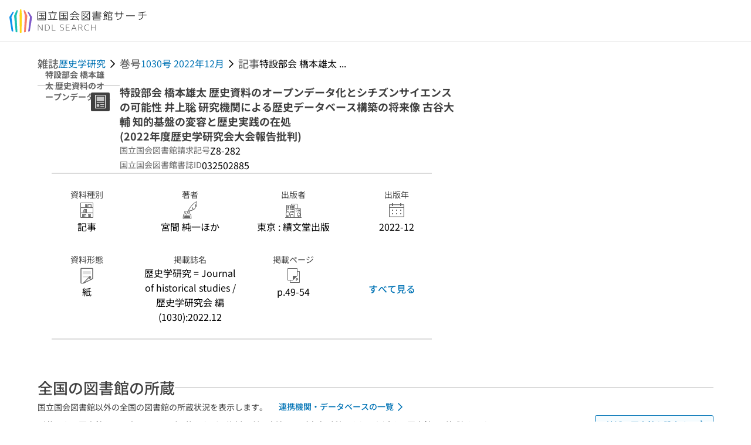

--- FILE ---
content_type: text/html;charset=utf-8
request_url: https://ndlsearch.ndl.go.jp/books/R000000004-I032502885
body_size: 72778
content:
<!DOCTYPE html><html  lang="ja"><head><meta charset="utf-8"><meta name="viewport" content="width=device-width, initial-scale=1, viewport-fit=cover"><title>特設部会 橋本雄太 歴史資料のオープンデータ化とシチズンサイエンスの可能性 井上聡 研究機関による歴史データベース構築の将来像 古谷大輔 知的基盤の変容と歴史実践の在処 (2022年度歴史学研究会大会報告批判) | NDLサーチ | 国立国会図書館</title><style>.layouts-global[data-v-f6cc2025]{min-height:100vh}@media (min-width:744px),print{.layouts-global[data-v-f6cc2025]:not(.is-single){display:grid;grid-template-rows:4.5rem 1fr auto}}@media only screen and (max-width:743px){.layouts-global[data-v-f6cc2025]:not(.is-single){padding-top:3rem}}@media print{.layouts-global[data-v-f6cc2025]:not(.is-single){display:flex;flex-direction:column}}</style><style>body:has(.ui-parts-modal){touch-action:none;-webkit-overflow-scrolling:none;overflow:hidden;overscroll-behavior:none;padding-right:var(--scroll-bar-width)}</style><style>.is-stg[data-v-23aa64ee]{background-color:#d13f00;clip-path:polygon(0 0,100% 0,0 100%);color:#fff;font-size:8px;height:30px;left:0;padding-left:1px;pointer-events:none;position:fixed;top:0;width:30px;z-index:999999}.layouts-global[data-v-23aa64ee]{position:relative}.layouts-global #layouts-global-skip-link[data-v-23aa64ee]{position:absolute;clip:rect(0 0 0 0);clip-path:inset(50%);height:1px;overflow:hidden;white-space:nowrap;width:1px}.layouts-global #layouts-global-notification[data-v-23aa64ee]:empty{display:none}.layouts-global .no-lang-notification[data-v-23aa64ee]{background-color:#f5fcff;border-bottom:1px solid;border-color:#dbdbdb;color:#0073b5;text-align:center}.is-dark .layouts-global .no-lang-notification[data-v-23aa64ee]{border-color:#767676}.layouts-global .layouts-global-footer[data-v-23aa64ee]:empty{display:none}.layouts-global .layouts-global-layer[data-v-23aa64ee]{left:0;position:fixed;top:0;width:100%}@media (min-width:744px),print{.layouts-global .layouts-global-layer[data-v-23aa64ee]{min-width:1200px}}@media print{.layouts-global .layouts-global-layer[data-v-23aa64ee]{min-width:100%!important}}.layouts-global #main-overlay:not(:empty)+.layouts-global-main[data-v-23aa64ee]{display:none}.layouts-global #main-overlay[data-v-23aa64ee]{background-color:#fcfcfc;height:100%;z-index:800}.is-dark .layouts-global #main-overlay[data-v-23aa64ee]{background-color:#404040}.layouts-global #main-overlay[data-v-23aa64ee]:empty{display:none}.layouts-global #layer-scroll-back[data-v-23aa64ee]{z-index:900}.layouts-global #layer-scroll-back[data-v-23aa64ee]:empty{display:none}.layouts-global #layer-modal[data-v-23aa64ee]{z-index:1000}.layouts-global #layer-float[data-v-23aa64ee]{z-index:1100}.layouts-global #layer-notification[data-v-23aa64ee]{z-index:9999}.layouts-global #layer-loading[data-v-23aa64ee]{z-index:99999}</style><style>.global-header[data-v-8747e555]{background-color:#fff;z-index:810}.is-dark .global-header[data-v-8747e555]{background-color:#000}@media (min-width:744px),print{.global-header[data-v-8747e555]{border-bottom:1px solid;gap:1rem;padding-left:1rem;padding-right:1rem}.global-header.is-top-page[data-v-8747e555]{border-color:#fff}.is-dark .global-header.is-top-page[data-v-8747e555]{border-color:#000}.global-header[data-v-8747e555]:not(.is-top-page){border-color:#dbdbdb}.is-dark .global-header[data-v-8747e555]:not(.is-top-page){border-color:#767676}}@media only screen and (max-width:743px){.global-header[data-v-8747e555]{left:0;right:0;top:0;width:100vw}.global-header.is-top-page[data-v-8747e555]{position:absolute}.global-header.show-menu[data-v-8747e555],.global-header.show-search[data-v-8747e555],.global-header[data-v-8747e555]:not(.is-top-page){box-shadow:0 1px 8px #0000003d;position:fixed!important}.global-header-search[data-v-8747e555]{padding-left:1rem;padding-right:1rem;width:100%}}.global-header-search.pages-search-keyword[data-v-8747e555]{padding-bottom:1.5rem;padding-top:1.5rem}@media only screen and (max-width:743px){.global-header-mobile[data-v-8747e555]{background-color:#fff;height:3rem;width:100%;z-index:100}.is-dark .global-header-mobile[data-v-8747e555]{background-color:#000}}.global-header-mobile-menu[data-v-8747e555]{z-index:90}.v-enter-to[data-v-8747e555]{transform:translateY(0);transition:transform .25s ease-out}.v-enter-from[data-v-8747e555],.v-leave-to[data-v-8747e555]{transform:translateY(-100%)}.v-leave-to[data-v-8747e555]{transition:transform .25s ease-out}.v-leave-from[data-v-8747e555]{transform:translateY(0)}</style><style>.base-layout-row[data-v-99ea7693]{display:flex;flex-direction:row}.base-layout-row[horizontal-align=left][data-v-99ea7693]{justify-content:flex-start}.base-layout-row[horizontal-align=center][data-v-99ea7693]{justify-content:center}.base-layout-row[horizontal-align=right][data-v-99ea7693]{justify-content:flex-end}.base-layout-row[horizontal-align=split][data-v-99ea7693]{justify-content:space-between}.base-layout-row[vertical-align=top][data-v-99ea7693]{align-items:flex-start}.base-layout-row[vertical-align=middle][data-v-99ea7693]{align-items:center}.base-layout-row[vertical-align=bottom][data-v-99ea7693]{align-items:flex-end}.base-layout-row[vertical-align=split][data-v-99ea7693]{align-items:space-between}.base-layout-row[vertical-align=stretch][data-v-99ea7693]{align-items:stretch}.base-layout-row[direction=column][data-v-99ea7693]{align-items:stretch;flex-direction:column}@media only screen and (max-width:743px){.base-layout-row[mobile-direction=column][data-v-99ea7693]{align-items:stretch;flex-direction:column}.base-layout-row[mobile-direction=column-reverse][data-v-99ea7693]{flex-direction:column-reverse}.base-layout-row[mobile-horizontal-align=left][data-v-99ea7693]{justify-content:flex-start}.base-layout-row[mobile-horizontal-align=center][data-v-99ea7693]{justify-content:center}.base-layout-row[mobile-horizontal-align=right][data-v-99ea7693]{justify-content:flex-end}.base-layout-row[mobile-horizontal-align=split][data-v-99ea7693]{justify-content:space-between}.base-layout-row[mobile-vertical-align=top][data-v-99ea7693]{align-items:flex-start}}</style><style>.base-heading[data-v-6609c3c6]{color:#404040}.is-dark .base-heading[data-v-6609c3c6]{color:#fcfcfc}.base-heading.is-h1[data-v-6609c3c6]{font-feature-settings:"palt";font-size:2rem;font-weight:300;line-height:1.4}.is-mina .base-heading.is-h1[data-v-6609c3c6]{font-size:2.125rem}@media only screen and (max-width:743px){.base-heading.is-mobile-h1[data-v-6609c3c6]{font-feature-settings:"palt";font-size:2rem;font-weight:300;line-height:1.4}.is-mina .base-heading.is-mobile-h1[data-v-6609c3c6]{font-size:2.125rem}}.base-heading.is-h2[data-v-6609c3c6]{font-feature-settings:"palt";font-size:1.625rem;font-weight:500;line-height:1.4}.is-mina .base-heading.is-h2[data-v-6609c3c6]{font-size:1.875rem}@media only screen and (max-width:743px){.base-heading.is-mobile-h2[data-v-6609c3c6]{font-feature-settings:"palt";font-size:1.625rem;font-weight:500;line-height:1.4}.is-mina .base-heading.is-mobile-h2[data-v-6609c3c6]{font-size:1.875rem}}.base-heading.is-h3[data-v-6609c3c6]{font-feature-settings:"palt";font-size:1.375rem;font-weight:500;line-height:1.4}.is-mina .base-heading.is-h3[data-v-6609c3c6]{font-size:1.625rem}@media only screen and (max-width:743px){.base-heading.is-mobile-h3[data-v-6609c3c6]{font-feature-settings:"palt";font-size:1.375rem;font-weight:500;line-height:1.4}.is-mina .base-heading.is-mobile-h3[data-v-6609c3c6]{font-size:1.625rem}}.base-heading.is-h4[data-v-6609c3c6]{font-feature-settings:"palt";font-size:1.125rem;font-weight:700;line-height:1.4}.is-mina .base-heading.is-h4[data-v-6609c3c6]{font-size:1.375rem}@media only screen and (max-width:743px){.base-heading.is-mobile-h4[data-v-6609c3c6]{font-feature-settings:"palt";font-size:1.125rem;font-weight:700;line-height:1.4}.is-mina .base-heading.is-mobile-h4[data-v-6609c3c6]{font-size:1.375rem}}.base-heading.is-h5[data-v-6609c3c6]{font-feature-settings:"palt";font-size:1rem;font-weight:700;line-height:1.4}.is-mina .base-heading.is-h5[data-v-6609c3c6]{font-size:1.125rem}@media only screen and (max-width:743px){.base-heading.is-mobile-h5[data-v-6609c3c6]{font-feature-settings:"palt";font-size:1rem;font-weight:700;line-height:1.4}.is-mina .base-heading.is-mobile-h5[data-v-6609c3c6]{font-size:1.125rem}}.base-heading.is-h6[data-v-6609c3c6]{font-feature-settings:"palt";font-size:.875rem;font-weight:700;line-height:1.4}.is-mina .base-heading.is-h6[data-v-6609c3c6]{font-size:1rem}@media only screen and (max-width:743px){.base-heading.is-mobile-h6[data-v-6609c3c6]{font-feature-settings:"palt";font-size:.875rem;font-weight:700;line-height:1.4}.is-mina .base-heading.is-mobile-h6[data-v-6609c3c6]{font-size:1rem}}.base-heading.is-headline[data-v-6609c3c6]{font-feature-settings:"palt";font-size:1.125rem;font-weight:500;line-height:1.4}.is-mina .base-heading.is-headline[data-v-6609c3c6]{font-size:1.25rem}@media only screen and (max-width:743px){.base-heading.is-mobile-headline[data-v-6609c3c6]{font-feature-settings:"palt";font-size:1.125rem;font-weight:500;line-height:1.4}.is-mina .base-heading.is-mobile-headline[data-v-6609c3c6]{font-size:1.25rem}}.base-heading.is-headline-s[data-v-6609c3c6]{font-feature-settings:"palt";font-size:.875rem;font-weight:700;line-height:1.4}.is-mina .base-heading.is-headline-s[data-v-6609c3c6]{font-size:1rem}@media only screen and (max-width:743px){.base-heading.is-mobile-headline-s[data-v-6609c3c6]{font-feature-settings:"palt";font-size:.875rem;font-weight:700;line-height:1.4}.is-mina .base-heading.is-mobile-headline-s[data-v-6609c3c6]{font-size:1rem}}.base-heading.is-image[data-v-6609c3c6]{line-height:0}</style><style>.ui-parts-logo[data-v-cd361706]{display:block}@media (min-width:744px),print{.ui-parts-logo[data-v-cd361706]{height:2.5rem}}@media only screen and (max-width:743px){.ui-parts-logo[data-v-cd361706]{min-height:1.25rem}}.ui-parts-logo.footer[data-v-cd361706],.ui-parts-logo.header[data-v-cd361706]{height:2.5rem}@media only screen and (max-width:743px){.ui-parts-logo.header[data-v-cd361706]{height:2.5rem}}@media (min-width:744px),print{.ui-parts-logo.hero[data-v-cd361706]{height:4.5rem}}@media only screen and (max-width:743px){.ui-parts-logo.hero[data-v-cd361706]{width:18.75rem}}</style><style>.ui-parts-button-icon[data-v-a0d42431]{background-color:transparent;color:inherit;min-height:auto!important;padding:0!important}</style><style>.base-button[data-v-1c01abbe]{align-items:center;border-radius:3px;border-style:solid;border-width:0;display:inline-flex;flex-direction:row;justify-content:center}.base-button[data-v-1c01abbe]:not(.is-button-like){cursor:pointer}.base-button[size=small][data-v-1c01abbe]{font-size:.875rem;font-weight:500;line-height:1.4;min-height:2rem;padding:.3125rem .6875rem}.is-mina .base-button[size=small][data-v-1c01abbe]{font-size:1rem}.base-button[size=medium][data-v-1c01abbe]{font-size:1rem;font-weight:500;line-height:1.4;min-height:2.75rem;padding:.5625rem .9375rem}.is-mina .base-button[size=medium][data-v-1c01abbe]{font-size:1.125rem}.base-button.is-text-button[data-v-1c01abbe]{padding:.25rem .375rem}.base-button[class*=is-][data-v-1c01abbe]{border-width:1px}.base-button[data-v-1c01abbe]:hover{text-decoration:none}.base-button[data-v-1c01abbe]:disabled{cursor:default;pointer-events:none}.base-button[multiple-lines][data-v-1c01abbe]{flex-direction:column;row-gap:0}.base-button.is-fill-primary[data-v-1c01abbe]{background-color:#0073b5;border-color:#0073b5;color:#fff}.base-button.is-fill-primary[data-v-1c01abbe]:focus,.base-button.is-fill-primary[data-v-1c01abbe]:hover{background-color:#005382;border-color:#005382}.base-button.is-fill-primary[data-v-1c01abbe]:disabled{background-color:#c7c7c7;border-color:#c7c7c7}.is-dark .base-button.is-fill-primary[data-v-1c01abbe]{background-color:#0073b5;border-color:#0073b5;color:#000}.is-dark .base-button.is-fill-primary[data-v-1c01abbe]:hover{background-color:#00639c;border-color:#0962ad}.is-dark .base-button.is-fill-primary[data-v-1c01abbe]:disabled{background-color:#aaa;border-color:#aaa}@media only screen and (max-width:743px){.base-button.is-mobile-fill-primary[data-v-1c01abbe]{background-color:#0073b5;border-color:#0073b5;color:#fff}.base-button.is-mobile-fill-primary[data-v-1c01abbe]:focus,.base-button.is-mobile-fill-primary[data-v-1c01abbe]:hover{background-color:#005382;border-color:#005382}.base-button.is-mobile-fill-primary[data-v-1c01abbe]:disabled{background-color:#c7c7c7;border-color:#c7c7c7}.is-dark .base-button.is-mobile-fill-primary[data-v-1c01abbe]{background-color:#0073b5;border-color:#0073b5;color:#000}.is-dark .base-button.is-mobile-fill-primary[data-v-1c01abbe]:hover{background-color:#00639c;border-color:#0962ad}.is-dark .base-button.is-mobile-fill-primary[data-v-1c01abbe]:disabled{background-color:#aaa;border-color:#aaa}}.base-button.is-fill-secondary[data-v-1c01abbe]{background-color:#f9851f;border-color:#f9851f;color:#fff}.base-button.is-fill-secondary[data-v-1c01abbe]:focus,.base-button.is-fill-secondary[data-v-1c01abbe]:hover{background-color:#df6c06;border-color:#df6c06}.base-button.is-fill-secondary[data-v-1c01abbe]:disabled{background-color:#c7c7c7;border-color:#c7c7c7}.is-dark .base-button.is-fill-secondary[data-v-1c01abbe]{color:#000}.is-dark .base-button.is-fill-secondary[data-v-1c01abbe],.is-dark .base-button.is-fill-secondary[data-v-1c01abbe]:hover{background-color:#f9851f;border-color:#f9851f}.is-dark .base-button.is-fill-secondary[data-v-1c01abbe]:disabled{background-color:#aaa;border-color:#aaa}@media only screen and (max-width:743px){.base-button.is-mobile-fill-secondary[data-v-1c01abbe]{background-color:#f9851f;border-color:#f9851f;color:#fff}.base-button.is-mobile-fill-secondary[data-v-1c01abbe]:focus,.base-button.is-mobile-fill-secondary[data-v-1c01abbe]:hover{background-color:#df6c06;border-color:#df6c06}.base-button.is-mobile-fill-secondary[data-v-1c01abbe]:disabled{background-color:#c7c7c7;border-color:#c7c7c7}.is-dark .base-button.is-mobile-fill-secondary[data-v-1c01abbe]{background-color:#f9851f;border-color:#f9851f;color:#000}.is-dark .base-button.is-mobile-fill-secondary[data-v-1c01abbe]:hover{background-color:#f9851f;border-color:#f9851f}.is-dark .base-button.is-mobile-fill-secondary[data-v-1c01abbe]:disabled{background-color:#aaa;border-color:#aaa}}.base-button.is-outline-primary[data-v-1c01abbe]{background-color:#f5fcff;border-color:#0073b5;color:#0073b5}.base-button.is-outline-primary[data-v-1c01abbe]:focus,.base-button.is-outline-primary[data-v-1c01abbe]:hover{background-color:#ebf9ff}.base-button.is-outline-primary[data-v-1c01abbe]:disabled{background-color:#fff;border-color:#c7c7c7;color:#c7c7c7}.is-dark .base-button.is-outline-primary[data-v-1c01abbe]{background-color:#f5fcff;border-color:#0073b5;color:#0073b5}.is-dark .base-button.is-outline-primary[data-v-1c01abbe]:hover{background-color:#ebf9ff}.is-dark .base-button.is-outline-primary[data-v-1c01abbe]:disabled{background-color:#000;border-color:#aaa;color:#aaa}@media only screen and (max-width:743px){.base-button.is-mobile-outline-primary[data-v-1c01abbe]{background-color:#f5fcff;border-color:#0073b5;color:#0073b5}.base-button.is-mobile-outline-primary[data-v-1c01abbe]:focus,.base-button.is-mobile-outline-primary[data-v-1c01abbe]:hover{background-color:#ebf9ff}.base-button.is-mobile-outline-primary[data-v-1c01abbe]:disabled{background-color:#fff;border-color:#c7c7c7;color:#c7c7c7}.is-dark .base-button.is-mobile-outline-primary[data-v-1c01abbe]{background-color:#f5fcff;border-color:#0073b5;color:#0073b5}.is-dark .base-button.is-mobile-outline-primary[data-v-1c01abbe]:hover{background-color:#ebf9ff}.is-dark .base-button.is-mobile-outline-primary[data-v-1c01abbe]:disabled{background-color:#000;border-color:#aaa;color:#aaa}}.base-button.is-outline-secondary[data-v-1c01abbe]{background-color:#fffbf2;border-color:#f9851f;color:#d13f00}.base-button.is-outline-secondary[data-v-1c01abbe]:focus,.base-button.is-outline-secondary[data-v-1c01abbe]:hover{background-color:#fff8e8}.base-button.is-outline-secondary[data-v-1c01abbe]:disabled{background-color:#fff;border-color:#c7c7c7;color:#c7c7c7}.is-dark .base-button.is-outline-secondary[data-v-1c01abbe]{background-color:#fffbf2;border-color:#f9851f;color:#d13f00}.is-dark .base-button.is-outline-secondary[data-v-1c01abbe]:hover{background-color:#fff8e8}.is-dark .base-button.is-outline-secondary[data-v-1c01abbe]:disabled{background-color:#000;border-color:#aaa;color:#aaa}@media only screen and (max-width:743px){.base-button.is-mobile-outline-secondary[data-v-1c01abbe]{background-color:#fffbf2;border-color:#f9851f;color:#d13f00}.base-button.is-mobile-outline-secondary[data-v-1c01abbe]:focus,.base-button.is-mobile-outline-secondary[data-v-1c01abbe]:hover{background-color:#fff8e8}.base-button.is-mobile-outline-secondary[data-v-1c01abbe]:disabled{background-color:#fff;border-color:#c7c7c7;color:#c7c7c7}.is-dark .base-button.is-mobile-outline-secondary[data-v-1c01abbe]{background-color:#fffbf2;border-color:#f9851f;color:#d13f00}.is-dark .base-button.is-mobile-outline-secondary[data-v-1c01abbe]:hover{background-color:#fff8e8}.is-dark .base-button.is-mobile-outline-secondary[data-v-1c01abbe]:disabled{background-color:#000;border-color:#aaa;color:#aaa}}.base-button.is-outline-option[data-v-1c01abbe]{background-color:transparent;border-color:#666;color:#666}.base-button.is-outline-option[data-v-1c01abbe]:focus,.base-button.is-outline-option[data-v-1c01abbe]:hover{background-color:#f2f2f2}.base-button.is-outline-option[data-v-1c01abbe]:disabled{background-color:#fff;border-color:#c7c7c7;color:#c7c7c7}.is-dark .base-button.is-outline-option[data-v-1c01abbe]{background-color:transparent;border-color:#f2f2f2;color:#f2f2f2}.is-dark .base-button.is-outline-option[data-v-1c01abbe]:hover{background-color:#666}.is-dark .base-button.is-outline-option[data-v-1c01abbe]:disabled{background-color:#000;border-color:#aaa;color:#aaa}@media only screen and (max-width:743px){.base-button.is-mobile-outline-option[data-v-1c01abbe]{background-color:transparent;border-color:#666;color:#666}.base-button.is-mobile-outline-option[data-v-1c01abbe]:focus,.base-button.is-mobile-outline-option[data-v-1c01abbe]:hover{background-color:#f2f2f2}.base-button.is-mobile-outline-option[data-v-1c01abbe]:disabled{background-color:#fff;border-color:#c7c7c7;color:#c7c7c7}.is-dark .base-button.is-mobile-outline-option[data-v-1c01abbe]{background-color:transparent;border-color:#f2f2f2;color:#f2f2f2}.is-dark .base-button.is-mobile-outline-option[data-v-1c01abbe]:hover{background-color:#666}.is-dark .base-button.is-mobile-outline-option[data-v-1c01abbe]:disabled{background-color:#000;border-color:#aaa;color:#aaa}}.base-button.is-outline-danger[data-v-1c01abbe]{background-color:#fff7f7;border-color:#d13f00;color:#d13f00}.base-button.is-outline-danger[data-v-1c01abbe]:disabled{background-color:#fff;border-color:#c7c7c7;color:#c7c7c7}@media only screen and (max-width:743px){.base-button.is-mobile-outline-danger[data-v-1c01abbe]{background-color:#fff7f7;border-color:#d13f00;color:#d13f00}.base-button.is-mobile-outline-danger[data-v-1c01abbe]:disabled{background-color:#fff;border-color:#c7c7c7;color:#c7c7c7}}.base-button.is-text-button[data-v-1c01abbe]{background-color:transparent;border-color:transparent;color:#0073b5}.base-button.is-text-button[data-v-1c01abbe]:focus,.base-button.is-text-button[data-v-1c01abbe]:hover{background-color:#f0f8ff;border-color:transparent}.base-button.is-text-button[data-v-1c01abbe]:disabled{border-color:transparent;color:#c7c7c7}.is-dark .base-button.is-text-button[data-v-1c01abbe]{background-color:transparent;border-color:transparent;color:#0073b5}.is-dark .base-button.is-text-button[data-v-1c01abbe]:hover{background-color:#f0f8ff;border-color:transparent}.is-dark .base-button.is-text-button[data-v-1c01abbe]:disabled{border-color:transparent;color:#aaa}@media only screen and (max-width:743px){.base-button.is-mobile-text-button[data-v-1c01abbe]{background-color:transparent;border-color:transparent;color:#0073b5}.base-button.is-mobile-text-button[data-v-1c01abbe]:focus,.base-button.is-mobile-text-button[data-v-1c01abbe]:hover{background-color:#f0f8ff;border-color:transparent}.base-button.is-mobile-text-button[data-v-1c01abbe]:disabled{border-color:transparent;color:#c7c7c7}.is-dark .base-button.is-mobile-text-button[data-v-1c01abbe]{background-color:transparent;border-color:transparent;color:#0073b5}.is-dark .base-button.is-mobile-text-button[data-v-1c01abbe]:hover{background-color:#f0f8ff;border-color:transparent}.is-dark .base-button.is-mobile-text-button[data-v-1c01abbe]:disabled{border-color:transparent;color:#aaa}}.base-button.is-text-button-option[data-v-1c01abbe]{background-color:transparent;border-color:transparent;color:#666}.base-button.is-text-button-option[data-v-1c01abbe]:focus,.base-button.is-text-button-option[data-v-1c01abbe]:hover{background-color:#f2f2f2;border-color:transparent}.base-button.is-text-button-option[data-v-1c01abbe]:disabled{border-color:transparent;color:#c7c7c7}.is-dark .base-button.is-text-button-option[data-v-1c01abbe]{background-color:transparent;border-color:transparent;color:#f2f2f2}.is-dark .base-button.is-text-button-option[data-v-1c01abbe]:hover{background-color:#666;border-color:transparent}.is-dark .base-button.is-text-button-option[data-v-1c01abbe]:disabled{border-color:transparent;color:#aaa}@media only screen and (max-width:743px){.base-button.is-mobile-text-button-option[data-v-1c01abbe]{background-color:transparent;border-color:transparent;color:#666}.base-button.is-mobile-text-button-option[data-v-1c01abbe]:focus,.base-button.is-mobile-text-button-option[data-v-1c01abbe]:hover{background-color:#f2f2f2;border-color:transparent}.base-button.is-mobile-text-button-option[data-v-1c01abbe]:disabled{border-color:transparent;color:#c7c7c7}.is-dark .base-button.is-mobile-text-button-option[data-v-1c01abbe]{background-color:transparent;border-color:transparent;color:#f2f2f2}.is-dark .base-button.is-mobile-text-button-option[data-v-1c01abbe]:hover{background-color:#666;border-color:transparent}.is-dark .base-button.is-mobile-text-button-option[data-v-1c01abbe]:disabled{border-color:transparent;color:#aaa}}.base-button.is-fill-info[data-v-1c01abbe]{background-color:#f7f7f7;border-color:#ccc;color:#000}.base-button.is-fill-info[data-v-1c01abbe]:focus,.base-button.is-fill-info[data-v-1c01abbe]:hover{background-color:#f7f7f7;border-color:#aaa}.base-button.is-fill-info[data-v-1c01abbe]:disabled{background-color:#c7c7c7;border-color:#c7c7c7;color:#fff}.is-dark .base-button.is-fill-info[data-v-1c01abbe]{background-color:#f7f7f7;border-color:#ccc;color:#000}.is-dark .base-button.is-fill-info[data-v-1c01abbe]:hover{background-color:#f7f7f7;border-color:#aaa}.is-dark .base-button.is-fill-info[data-v-1c01abbe]:disabled{background-color:#aaa;border-color:#aaa;color:#000}@media only screen and (max-width:743px){.base-button.is-mobile-fill-info[data-v-1c01abbe]{background-color:#f7f7f7;border-color:#ccc;color:#000}.base-button.is-mobile-fill-info[data-v-1c01abbe]:focus,.base-button.is-mobile-fill-info[data-v-1c01abbe]:hover{background-color:#f7f7f7;border-color:#aaa}.base-button.is-mobile-fill-info[data-v-1c01abbe]:disabled{background-color:#c7c7c7;border-color:#c7c7c7;color:#fff}.is-dark .base-button.is-mobile-fill-info[data-v-1c01abbe]{background-color:#f7f7f7;border-color:#ccc;color:#000}.is-dark .base-button.is-mobile-fill-info[data-v-1c01abbe]:hover{background-color:#f7f7f7;border-color:#aaa}.is-dark .base-button.is-mobile-fill-info[data-v-1c01abbe]:disabled{background-color:#aaa;border-color:#aaa;color:#000}}.base-button.is-button-like[data-v-1c01abbe]{background-color:#f2f2f2;border-color:#c7c7c7;color:#666}.is-dark .base-button.is-button-like[data-v-1c01abbe]{background-color:#f2f2f2;border-color:#aaa;color:#f2f2f2}@media only screen and (max-width:743px){.base-button.is-mobile-button-like[data-v-1c01abbe]{background-color:#f2f2f2;border-color:#c7c7c7;color:#666}.is-dark .base-button.is-mobile-button-like[data-v-1c01abbe]{background-color:#f2f2f2;border-color:#aaa;color:#f2f2f2}}</style><style>.message-dialog-container[data-v-388e1170]{align-items:center;background-color:#0006;display:flex;height:100%;justify-content:center;left:0;overflow:hidden;position:absolute;position:fixed;top:0;width:100%;z-index:200}.message-dialog-container .message-dialog[data-v-388e1170]{background:#eee;border-radius:3px;display:flex;flex-direction:column;max-height:240px;max-width:330px;min-width:300px;overflow:auto;position:relative}.message-dialog-container .message-dialog .message-dialog-header[data-v-388e1170]{background-color:#fff;color:#444;display:flex;font-weight:700;justify-content:space-between;line-height:2rem;min-height:auto;padding:0 12px;position:relative;width:100%}.message-dialog-container .message-dialog .message-dialog-header .close-message-dialog-button[data-v-388e1170]{background-image:url("data:image/svg+xml;charset=utf-8,%3Csvg xmlns='http://www.w3.org/2000/svg' viewBox='0 0 24 24'%3E%3Cpath d='M12 4a8 8 0 1 0 8 8 8 8 0 0 0-8-8m0 15a7 7 0 1 1 7-7 7 7 0 0 1-7 7m3.33-11L12 11.33 8.67 8 8 8.67 11.33 12 8 15.33l.67.67L12 12.67 15.33 16l.67-.67L12.67 12 16 8.67z' style='fill:%23666;fill-rule:evenodd'/%3E%3C/svg%3E");background-position:50%;background-repeat:no-repeat;background-size:24px 24px;height:2rem;width:2rem}.message-dialog-container .message-dialog .message-dialog-body[data-v-388e1170]{background:#eee;box-sizing:border-box;flex-direction:column;overflow:auto;padding:16px}.message-dialog-container .message-dialog .ok-button-area[data-v-388e1170]{display:flex;justify-content:center;padding-bottom:1rem}.message-dialog-container .message-dialog .ok-button-area .ok-button[data-v-388e1170]{width:70%}</style><style>.global-footer[data-v-a6bf0a44]{border-color:currentcolor #dbdbdb #dbdbdb;border-top:1px solid #dbdbdb}.is-dark .global-footer[data-v-a6bf0a44]{border-color:#767676}@media (min-width:744px),print{.global-footer[data-v-a6bf0a44]{display:grid;grid-template-rows:auto minmax(2.5rem,auto);padding:1.5rem 4rem}.global-footer[data-v-a6bf0a44]>*{margin:auto;max-width:1152px;width:100%}}@media print,print and (min-width:744px){.global-footer[data-v-a6bf0a44]>*{width:100%!important}}@media only screen and (max-width:743px){.global-footer[data-v-a6bf0a44]{padding:.5rem 1rem 1rem}}.global-footer a[data-v-a6bf0a44]{color:#666}.is-dark .global-footer a[data-v-a6bf0a44]{color:#f2f2f2}@media screen and (max-width:460px){.global-footer-headline[data-v-a6bf0a44]{flex-direction:column-reverse!important}}@media only screen and (max-width:743px){.global-footer-headline[data-v-a6bf0a44]{align-items:stretch!important}}.global-footer-language[data-v-a6bf0a44]{cursor:pointer}@media only screen and (max-width:743px){.global-footer-language[data-v-a6bf0a44]{padding-bottom:.5rem}}</style><style>.base-layout-column[data-v-651af461]{display:flex;flex-direction:column}.base-layout-column[horizontal-align=left][data-v-651af461]{align-items:flex-start;text-align:left}.base-layout-column[horizontal-align=center][data-v-651af461]{align-items:center;text-align:center}.base-layout-column[horizontal-align=right][data-v-651af461]{align-items:flex-end;text-align:right}.base-layout-column[horizontal-align=stretch][data-v-651af461]{align-items:stretch}@media only screen and (max-width:743px){.base-layout-column[mobile-align=left][data-v-651af461]{align-items:flex-start;text-align:left}.base-layout-column[mobile-align=center][data-v-651af461]{align-items:center;text-align:center}.base-layout-column[mobile-align=right][data-v-651af461]{align-items:flex-end;text-align:right}.base-layout-column[mobile-align=stretch][data-v-651af461]{align-items:stretch}.base-layout-column[mobile-align=split][data-v-651af461]{justify-content:space-between}.base-layout-column[mobile-direction=row][data-v-651af461]{flex-direction:row}.base-layout-column[mobile-direction=row][vertical-align=top][data-v-651af461]{align-items:flex-start}.base-layout-column[mobile-direction=row][vertical-align=middle][data-v-651af461]{align-items:center}.base-layout-column[mobile-direction=row][vertical-align=bottom][data-v-651af461]{align-items:flex-end}}</style><style>.global-footer-nav-sns-external[data-v-f7b521cf]{padding:.25rem 2px}</style><style>.global-footer-copyright a[data-v-8f172f19]{color:#666}.is-dark .global-footer-copyright a[data-v-8f172f19]{color:#f2f2f2}.global-footer-copyright .page-number-label[data-v-8f172f19]{background-color:#fcfcfc;border-radius:.25rem;margin-right:2rem;padding:2px .25rem}.is-dark .global-footer-copyright .page-number-label[data-v-8f172f19]{background-color:#404040}</style><style>.base-separator[data-v-856dde95]{display:inline-block}.base-separator[color=separator][data-v-856dde95]{background-color:#dbdbdb}.base-separator[color=text-box-border][data-v-856dde95]{background-color:#aaa}</style><style>body:has(.ui-parts-modal) .scroll-back-button{right:calc(var(--scroll-bar-width) + 1rem)}</style><style>.fadezoom-enter-active[data-v-5a017d51]{transition-duration:.25s!important;transition-timing-function:cubic-bezier(.4,0,.2,1)!important}.fadezoom-leave-active[data-v-5a017d51]{transition-duration:.2s!important;transition-timing-function:cubic-bezier(.4,0,.2,1)!important}.fadezoom-enter-from[data-v-5a017d51],.fadezoom-leave-to[data-v-5a017d51]{opacity:0;transform:scale(0)}.scroll-back-button[data-v-5a017d51]{-webkit-appearance:none;-moz-appearance:none;appearance:none;bottom:1rem;cursor:pointer;position:fixed;right:1rem;z-index:790;-webkit-tap-highlight-color:transparent;background-color:#0073b5;border:none;border-radius:15%;color:#fff;height:60px;margin:auto;transition-duration:.2s;transition-property:transform,background-color,border-radius,opacity;width:60px}.is-dark .scroll-back-button[data-v-5a017d51]{background-color:#0073b5;color:#000}@media (hover:hover){.scroll-back-button[data-v-5a017d51]:hover{background-color:#555;border-radius:50%;transition-duration:.15s}}.scrolling-top[data-v-5a017d51]{background-color:#555;border-radius:50%;transition-duration:.15s}</style><style>.global-loading-screen-mask[data-v-fcfb8486]{background-color:#fff;height:100vh;opacity:.5;width:100%}.is-dark .global-loading-screen-mask[data-v-fcfb8486]{background-color:#000}.ui-parts-progress-bar[data-v-fcfb8486]{left:0;position:fixed;top:0;width:100%}.fade-enter-active[data-v-fcfb8486]{transition:opacity .15s linear}.fade-leave-active[data-v-fcfb8486]{transition:opacity .15s linear .15s}.fade-enter-from[data-v-fcfb8486],.fade-leave-to[data-v-fcfb8486]{opacity:0}</style><style>.privacy-confirmation[data-v-c3c908ed]{background-color:#fff;bottom:.5rem;box-shadow:0 1px 8px #0000003d;display:grid;gap:1rem;grid-template-rows:auto auto 1fr;left:.5rem;max-height:calc(100dvh - 1rem);padding:1.5rem 0 0;position:fixed;width:33.75rem}.privacy-confirmation[data-v-c3c908ed]>*{padding:0 1.5rem}@media only screen and (max-width:743px){.privacy-confirmation .privacy-confirmation-heading[data-v-c3c908ed]{font-feature-settings:"palt";font-size:.875rem;font-weight:700;line-height:1.4}.is-mina .privacy-confirmation .privacy-confirmation-heading[data-v-c3c908ed]{font-size:1rem}}.privacy-confirmation .details[data-v-c3c908ed]{overflow-y:auto}@media only screen and (max-width:743px){.privacy-confirmation[data-v-c3c908ed],.privacy-confirmation .details[data-v-c3c908ed]{gap:.5rem}}.privacy-confirmation .privacy-confirmation-msg[data-v-c3c908ed]{margin-bottom:-16px}@media only screen and (max-width:743px){.privacy-confirmation .privacy-confirmation-msg[data-v-c3c908ed]{font-size:.75rem;font-weight:500;line-height:1.4;margin-bottom:0;overflow-y:auto}.is-mina .privacy-confirmation .privacy-confirmation-msg[data-v-c3c908ed]{font-size:.875rem}}.privacy-confirmation .details[data-v-c3c908ed]{background-color:#fcfcfc;border-color:currentcolor #dbdbdb #dbdbdb;border-top:1px solid #dbdbdb;margin-bottom:-16px;padding-top:1rem}.is-dark .privacy-confirmation .details[data-v-c3c908ed]{background-color:#404040;border-color:#767676}@media only screen and (max-width:743px){.privacy-confirmation .details[data-v-c3c908ed]{overflow-y:auto;padding-top:.5rem}}.privacy-confirmation .privacy-confirmation-mobile-detail-button[data-v-c3c908ed]{font-size:.75rem;font-weight:500;line-height:1.4;margin-left:.5rem;padding:0;width:auto!important}.is-mina .privacy-confirmation .privacy-confirmation-mobile-detail-button[data-v-c3c908ed]{font-size:.875rem}.privacy-confirmation .privacy-confirmation-buttons[data-v-c3c908ed]{background-color:#fff;padding:1rem 1.5rem}.is-dark .privacy-confirmation .privacy-confirmation-buttons[data-v-c3c908ed]{background-color:#000}@media only screen and (max-width:743px){.privacy-confirmation .privacy-confirmation-buttons[data-v-c3c908ed]{padding:0 1rem .5rem}.privacy-confirmation .privacy-confirmation-buttons .privacy-confirmation-about-cookie[data-v-c3c908ed]{font-size:.75rem;font-weight:500;line-height:1.4}.is-mina .privacy-confirmation .privacy-confirmation-buttons .privacy-confirmation-about-cookie[data-v-c3c908ed]{font-size:.875rem}}.privacy-confirmation .privacy-confirmation-buttons .pc-buttons[data-v-c3c908ed]{display:grid}@media (min-width:744px),print{.privacy-confirmation .privacy-confirmation-buttons .pc-buttons[data-v-c3c908ed]{gap:2rem;grid-template-columns:auto 1fr auto auto}}@media only screen and (max-width:743px){.privacy-confirmation .privacy-confirmation-buttons .pc-buttons[data-v-c3c908ed]{gap:1rem;grid-template-columns:auto auto;padding:.25rem 0 .5rem}}.privacy-confirmation.show-detail[data-v-c3c908ed]{grid-template-rows:auto auto 1fr auto}.privacy-confirmation.show-detail .privacy-confirmation-msg[data-v-c3c908ed]{margin-bottom:0}.privacy-confirmation.show-detail .details[data-v-c3c908ed]{padding-bottom:1rem}.privacy-confirmation.show-detail .privacy-confirmation-buttons[data-v-c3c908ed]{border-color:currentcolor #dbdbdb #dbdbdb;border-top:1px solid #dbdbdb}.is-dark .privacy-confirmation.show-detail .privacy-confirmation-buttons[data-v-c3c908ed]{border-color:#767676}@media only screen and (max-width:743px){.privacy-confirmation.show-detail .privacy-confirmation-buttons[data-v-c3c908ed]{padding-top:.5rem}.privacy-confirmation[data-v-c3c908ed]{border-radius:0!important;bottom:0;left:0;max-height:calc(100dvh - 8rem);padding:1rem 0 0;right:0;width:100dvw}.privacy-confirmation[data-v-c3c908ed]>*{padding:0 1rem}}.is-dark .privacy-confirmation[data-v-c3c908ed]{background-color:#000}</style><style>.article .link-button[data-v-3aaa7b44]{-webkit-appearance:none;-moz-appearance:none;appearance:none;background-color:transparent;background:none;border:none;cursor:pointer;font-feature-settings:"liga";padding:0;-webkit-tap-highlight-color:transparent;font-size:1rem}.article .breadcrumb[data-v-3aaa7b44]{display:flex;margin-bottom:16px}.article .breadcrumb .row-2[data-v-3aaa7b44]{margin-left:auto}.article .bib-viewer[data-v-3aaa7b44]{background-color:#fcfcfc;display:flex;justify-content:center;padding:2rem;position:relative}.is-dark .article .bib-viewer[data-v-3aaa7b44]{background-color:#404040}.article .bib-viewer .show-button[data-v-3aaa7b44]{background-color:#1ca6f3bf;border-radius:5px;color:#fff!important;display:inline-block;font-weight:700;left:50%;line-height:1.2;padding:10px;position:absolute;text-align:center;top:50%;transform:translate(-50%,-50%);transition:all .4s ease-in-out;z-index:2}.article .bib-viewer .show-button[data-v-3aaa7b44]:hover{background-color:#1c618c}.article main[data-v-3aaa7b44]{margin-left:auto;margin-right:auto;margin-top:1rem;max-width:1024px}.article main .bib-head[data-v-3aaa7b44]{display:flex}.article main .bib-head .left[data-v-3aaa7b44]{margin-right:40px}.article main .bib-head .left .thumb[data-v-3aaa7b44]{align-items:center;background:#fff;box-shadow:0 2px 8px #00000059;display:flex;height:180px;justify-content:center;width:128px}.article main .bib-head .left .thumb .jps-icon[data-v-3aaa7b44]{align-items:center;color:#ccc;display:flex;font-size:48px;height:362px}.article main .bib-head .bib[data-v-3aaa7b44]{flex-grow:1;margin-right:40px}.article main .bib-head .bib h1.bib-title[data-v-3aaa7b44]{color:#444;font-size:34px;font-style:normal;font-weight:700;line-height:50px}.article main .bib-head .bib .author-info[data-v-3aaa7b44]{margin-bottom:8px}.article main .bib-head .bib .publish-info[data-v-3aaa7b44]{font-size:13px;margin-bottom:8px}.article main .bib-head .bib .additional-bib[data-v-3aaa7b44]{font-size:13px}.article main .bib-head .bib .additional-bib p[data-v-3aaa7b44]{margin-bottom:8px}.article main .bib-head .bib .additional-bib p .lab[data-v-3aaa7b44]{color:#696969;font-size:13px;font-style:normal;font-weight:700;line-height:19px;margin-right:8px}.article main .bib-head .right[data-v-3aaa7b44]{align-items:flex-start;display:flex;flex-direction:column;font-size:13px;width:360px}.article main .bib-head .right .bib-actions[data-v-3aaa7b44]{border:1px solid #ddd;border-radius:4px;margin-bottom:1rem;width:100%}.article main .bib-head .right .bib-actions .action-group[data-v-3aaa7b44]{padding:12px}.article main .bib-head .right .bib-actions .action-group h3[data-v-3aaa7b44]{margin-bottom:8px}.article main .bib-head .right .bib-actions .h-buttons[data-v-3aaa7b44]{display:grid;gap:8px;grid-template-columns:1fr 1fr}.article main .bib-head .right .bib-actions .btn-action[data-v-3aaa7b44]{align-items:center;background:#fafdff;border:1px solid #0a70c7;border-radius:4px;display:flex;flex-direction:column;padding:8px 4px 4px}.article main .bib-head .right .bib-actions .btn-action .jps-icon[data-v-3aaa7b44]{margin-bottom:8px}.article main .bib-head .right .bib-actions .label[data-v-3aaa7b44]{color:#858585;font-size:14px;font-style:normal;font-weight:700;line-height:20px}.article main .bib-head .right .fav[data-v-3aaa7b44]{align-items:center;display:flex;justify-content:center;margin-bottom:1rem;width:100%}.article main .bib-head .right .sns[data-v-3aaa7b44]{align-items:center;display:flex;justify-content:center;margin-bottom:12px;width:100%}.article main .bib-head .right .sns a[data-v-3aaa7b44]:not(:last-child){margin-right:14px}.article main .bib-head .right .link[data-v-3aaa7b44]{align-items:center;display:flex;margin-bottom:1rem}.article main .bib-head .right .link input[data-v-3aaa7b44]{width:260px}.article main .bib-head .right .link .jps-icon[data-v-3aaa7b44]{size:24px;color:#858585;margin-left:4.5px}.article main .bib-head .right .app-button[data-v-3aaa7b44]{justify-content:start;width:100%}.article main .bib-head .right hr[data-v-3aaa7b44]{width:100%}.article main .bib-head .right a[data-v-3aaa7b44]{font-size:13px;font-style:normal;font-weight:400;line-height:13px}.article main .bib-head .right .export[data-v-3aaa7b44]{padding:8px}.article .h-jump[data-v-3aaa7b44]{align-items:center;background:#fff;border:1px solid #ddd;border-radius:4px;display:flex;font-size:15px;height:40px;justify-content:flex-start;line-height:23px;margin-bottom:-24px;margin-top:2.5rem;padding:8px 16px;width:100%}.article .h-jump .sep[data-v-3aaa7b44]{display:inline-flex;justify-content:center;width:24px}.article .holdings[data-v-3aaa7b44]{margin-top:48px}.article .holdings h2[data-v-3aaa7b44]{font-size:26px;font-style:normal;font-weight:500;height:24px;margin-bottom:16px}.article .holdings .bib-t[data-v-3aaa7b44]{align-items:center;display:flex}.article .holdings .bib-t .download[data-v-3aaa7b44]{font-size:13px;margin-left:auto}.article .holdings .items[data-v-3aaa7b44]{background:#fff;border:1px solid #ddd;border-collapse:collapse;border-radius:2px}.article .holdings .items .item[data-v-3aaa7b44]{display:flex;font-size:13px;font-style:normal;font-weight:400;line-height:19px;padding:.5rem 1rem}.article .holdings .items .item[data-v-3aaa7b44]:not(:last-child){border-bottom:1px solid #ddd}.article .holdings .items .item p[data-v-3aaa7b44]{font-size:13px}.article .holdings .items .item .left[data-v-3aaa7b44]{flex-grow:1}.article .holdings .items .item .right button[data-v-3aaa7b44]{justify-content:left;margin-bottom:8px;max-width:240px;text-align:left}.article .holdings .items .item .right button a[data-v-3aaa7b44]{align-items:center;color:#fff!important;display:flex;line-height:20px}.article .holdings .items .item .right button a .jps-icon[data-v-3aaa7b44]{margin-right:3px}.article .holdings .closer[data-v-3aaa7b44]{margin-top:8px;text-align:center}.article .holdings .closer button[data-v-3aaa7b44]{align-items:center;background:#f6fafd;border-radius:4px;display:inline-flex;gap:2px;height:32px;justify-content:center;padding:5px 8px 3px 10px;width:187px}.article .meta[data-v-3aaa7b44]{margin-bottom:1rem;margin-top:48px}.article .raw-data[data-v-3aaa7b44]{margin-top:10rem}</style><style>.templates-ios-books[data-v-79f1b78c]{padding-bottom:6rem;padding-top:1.5rem}.templates-ios-books-full-width[data-v-79f1b78c]{margin-bottom:1rem!important;margin-top:1rem!important}.templates-ios-books-contents[data-v-79f1b78c]{margin-bottom:4rem;margin-top:1.5rem}@media (min-width:744px),print{.templates-ios-books-contents[data-v-79f1b78c]{display:grid;gap:72px;grid-template-columns:1fr 360px}}@media only screen and (max-width:743px){.templates-ios-books-contents[data-v-79f1b78c]{display:flex;flex-direction:column;gap:4rem}}</style><style>@media (min-width:744px),print{.base-layout-container[data-v-5b9e9552]{min-width:1200px;padding-left:calc(50vw - 600px);padding-right:calc(50vw - 600px);width:100%}}@media only screen and (max-width:743px){.base-layout-container[data-v-5b9e9552]{width:100%}}@media print{.base-layout-container[data-v-5b9e9552]{min-width:100%;padding-left:0;padding-right:0;width:100%}}@media (min-width:744px),print{.base-layout-container-inner[data-v-5b9e9552]{margin:auto 24px;width:auto}}@media only screen and (max-width:743px){.base-layout-container-inner[data-v-5b9e9552]{padding-left:1rem;padding-right:1rem;width:100%}}@media print{.base-layout-container-inner[data-v-5b9e9552]{margin:auto;width:auto}}</style><style>@media (min-width:744px),print{.base-layout-full-width-cancel .base-layout-container{min-width:auto;padding:0;width:100%}}@media only screen and (max-width:743px){.base-layout-full-width-cancel .base-layout-container{width:100%}}@media (min-width:744px),print{.base-layout-full-width-cancel .base-layout-container-inner{margin:auto 1rem}}@media only screen and (max-width:743px){.base-layout-full-width-cancel .base-layout-container-inner{padding-left:1rem;padding-right:1rem;width:100%}}</style><style>.ui-parts-breadcrumb>div[data-v-f10d3f78] :first-child{color:#666;font-feature-settings:"palt";font-size:1.125rem;font-weight:500;line-height:1.4}.is-mina .ui-parts-breadcrumb>div[data-v-f10d3f78] :first-child{font-size:1.25rem}.is-dark .ui-parts-breadcrumb>div[data-v-f10d3f78] :first-child{color:#f2f2f2}</style><style>@media (min-width:744px),print{.base-layout-full-width[data-v-1332f0f6]{margin-left:-24px!important;margin-right:-24px!important;width:auto!important}}@media (min-width:1200px){.base-layout-full-width[data-v-1332f0f6]{margin-left:calc(576px - 50vw)!important;margin-right:calc(576px - 50vw)!important;width:auto!important}}@media only screen and (max-width:743px){.base-layout-full-width[data-v-1332f0f6]{margin-left:-16px;margin-right:-16px}}@media print{.base-layout-full-width[data-v-1332f0f6]{margin-left:0!important;margin-right:0!important;width:100%!important}}.base-layout-full-width-mobile-only[data-v-1332f0f6]{margin-left:-16px;margin-right:-16px}</style><style>@media (min-width:744px),print{.base-layout-full-width-cancel .base-layout-full-width{margin-left:0!important;margin-right:0!important;width:auto!important}}@media (min-width:1200px){.base-layout-full-width-cancel .base-layout-full-width{margin-left:0!important;margin-right:0!important;width:auto!important}}@media only screen and (max-width:743px){.base-layout-full-width-cancel .base-layout-full-width{margin-left:0!important;margin-right:0!important}}</style><style>.ui-parts-book-cover[data-v-78a00e04]{position:relative}.ui-parts-book-cover-image[data-v-78a00e04]{align-items:center;background-color:#fff;border:1px solid #dbdbdb;color:#666;display:flex;justify-content:center;position:relative;width:100%}.is-dark .ui-parts-book-cover-image[data-v-78a00e04]{color:#f2f2f2}.ui-parts-book-cover-image.is-silver[data-v-78a00e04],.ui-parts-book-cover-image.is-silver .base-image[data-v-78a00e04]{aspect-ratio:1/1.414}.ui-parts-book-cover-image.is-square[data-v-78a00e04],.ui-parts-book-cover-image.is-square .base-image[data-v-78a00e04]{aspect-ratio:1/1}.ui-parts-book-cover-image .base-image[data-v-78a00e04]{max-height:100%;max-width:100%;-o-object-fit:contain;object-fit:contain}.ui-parts-book-cover-image-container[data-v-78a00e04]>:nth-child(n+2),.ui-parts-book-cover-image[data-v-78a00e04]>:nth-child(n+2){display:none}.ui-parts-book-cover-placeholder-area[data-v-78a00e04]{align-items:center;display:flex;justify-content:center;position:relative;width:100%}.ui-parts-book-cover-placeholder[data-v-78a00e04]{color:#f2f2f2;max-height:100%;max-width:100%}.ui-parts-book-cover-placeholder-text[data-v-78a00e04]{color:#666;position:absolute;text-align:left;text-decoration:none!important;width:7.125rem}.ui-parts-book-cover-placeholder-text.is-middle[data-v-78a00e04]{font-size:10px;width:3.875rem}.ui-parts-book-cover-category[data-v-78a00e04]{color:#666!important;position:absolute}@media (min-width:744px),print{.ui-parts-book-cover-category[data-v-78a00e04]{right:1rem;top:.75rem}}@media only screen and (max-width:743px){.ui-parts-book-cover-category[data-v-78a00e04]{right:.5rem;top:.5rem}}.ui-parts-book-cover-category-small[data-v-78a00e04]{color:#666!important}.ui-parts-book-cover-category-small>.base-icon[data-v-78a00e04]{margin:auto;top:.75rem}.ui-parts-book-cover-category-small>p[data-v-78a00e04]{margin-bottom:0}.is-clickable[data-v-78a00e04]{cursor:pointer}figcaption[data-v-78a00e04]{font-size:10px;size:10px}.thumbnail-help[data-v-78a00e04]{display:inline-block;margin-top:-5px!important}</style><style>.ui-parts-list-definition-stuff dt[data-v-9381b68f]{color:#666;font-size:.875rem;font-weight:400;line-height:1.6;white-space:nowrap}.is-mina .ui-parts-list-definition-stuff dt[data-v-9381b68f]{font-size:1rem}.is-dark .ui-parts-list-definition-stuff dt[data-v-9381b68f]{color:#f2f2f2}.ui-parts-list-definition-stuff dd[data-v-9381b68f]{max-width:676px;word-break:break-all}@media only screen and (max-width:743px){.ui-parts-list-definition-stuff dd[data-v-9381b68f]{max-width:358px}}.base-layout-row[data-v-9381b68f]{row-gap:0}</style><style>@media (min-width:744px),print{.pages-books-meta[data-v-524cd847]{margin-right:1.5rem}}.pages-books-meta .ui-parts-button-text[data-v-524cd847]{margin-right:1rem}.pages-books-meta-panel .base-layout-grid[data-v-524cd847]{gap:2rem .5rem}@media (min-width:744px),print{.pages-books-meta-panel .base-hr[data-v-524cd847]{margin:1.5rem}}.pages-books-meta-panel .base-hr[data-v-524cd847]:first-child{margin-top:0}.pages-books-meta-panel .base-hr[data-v-524cd847]:last-child{margin-bottom:0}.pages-books-meta-panel dt[data-v-524cd847]{color:#404040;font-size:.875rem;font-weight:400;line-height:1.6}.is-mina .pages-books-meta-panel dt[data-v-524cd847]{font-size:1rem}.is-dark .pages-books-meta-panel dt[data-v-524cd847]{color:#fcfcfc}.pages-books-meta-keep-all[data-v-524cd847]{word-break:keep-all}</style><style>.base-hr[data-v-b6fa9065]{border-bottom-color:#aaa;border-bottom-style:solid;border-top:none;margin:1rem 0}.base-hr.text-box-border[data-v-b6fa9065]{border-bottom-color:#aaa}.is-dark .base-hr.text-box-border[data-v-b6fa9065]{border-bottom-color:#c7c7c7}.base-hr.separator[data-v-b6fa9065]{border-bottom-color:#dbdbdb}.is-dark .base-hr.separator[data-v-b6fa9065]{border-bottom-color:#767676}.base-hr[border-width="1"][data-v-b6fa9065]{border-bottom-width:1px}.base-hr[border-width="1.5"][data-v-b6fa9065]{border-bottom-width:1.5px}.base-hr[border-width="2"][data-v-b6fa9065]{border-bottom-width:2px}.base-hr[border-width="2.5"][data-v-b6fa9065]{border-bottom-width:2.5px}.base-hr[border-width="3"][data-v-b6fa9065]{border-bottom-width:.1875rem}.base-hr[border-width="3.5"][data-v-b6fa9065]{border-bottom-width:.21875rem}.base-hr[border-width="4"][data-v-b6fa9065]{border-bottom-width:.25rem}.base-hr[border-width="4.5"][data-v-b6fa9065]{border-bottom-width:.28125rem}.base-hr[border-width="5"][data-v-b6fa9065]{border-bottom-width:.3125rem}.base-hr[border-width="5.5"][data-v-b6fa9065]{border-bottom-width:.34375rem}.base-hr[border-width="6"][data-v-b6fa9065]{border-bottom-width:.375rem}.base-hr[border-width="6.5"][data-v-b6fa9065]{border-bottom-width:.40625rem}.base-hr[border-width="7"][data-v-b6fa9065]{border-bottom-width:.4375rem}.base-hr[border-width="7.5"][data-v-b6fa9065]{border-bottom-width:.46875rem}.base-hr[border-width="8"][data-v-b6fa9065]{border-bottom-width:.5rem}.base-hr[border-width="8.5"][data-v-b6fa9065]{border-bottom-width:.53125rem}.base-hr[margin="0"][data-v-b6fa9065]{margin:0!important}.base-hr[margin="24"][data-v-b6fa9065]{margin:1.5rem 0!important}</style><style>.base-layout-grid[data-v-f750850e]{display:grid}.base-layout-grid[columns="1"][data-v-f750850e]{grid-template-columns:repeat(1,1fr)}.base-layout-grid[columns="2"][data-v-f750850e]{grid-template-columns:repeat(2,1fr)}.base-layout-grid[columns="3"][data-v-f750850e]{grid-template-columns:repeat(3,1fr)}.base-layout-grid[columns="4"][data-v-f750850e]{grid-template-columns:repeat(4,1fr)}.base-layout-grid[columns="5"][data-v-f750850e]{grid-template-columns:repeat(5,1fr)}.base-layout-grid[columns="6"][data-v-f750850e]{grid-template-columns:repeat(6,1fr)}.base-layout-grid[columns="7"][data-v-f750850e]{grid-template-columns:repeat(7,1fr)}.base-layout-grid[columns="8"][data-v-f750850e]{grid-template-columns:repeat(8,1fr)}.base-layout-grid[columns="9"][data-v-f750850e]{grid-template-columns:repeat(9,1fr)}.base-layout-grid[columns="10"][data-v-f750850e]{grid-template-columns:repeat(10,1fr)}@media (min-width:744px),print{.base-layout-grid[desktop-columns="1"][data-v-f750850e]{grid-template-columns:repeat(1,1fr)}.base-layout-grid[desktop-columns="2"][data-v-f750850e]{grid-template-columns:repeat(2,1fr)}.base-layout-grid[desktop-columns="3"][data-v-f750850e]{grid-template-columns:repeat(3,1fr)}.base-layout-grid[desktop-columns="4"][data-v-f750850e]{grid-template-columns:repeat(4,1fr)}.base-layout-grid[desktop-columns="5"][data-v-f750850e]{grid-template-columns:repeat(5,1fr)}.base-layout-grid[desktop-columns="6"][data-v-f750850e]{grid-template-columns:repeat(6,1fr)}.base-layout-grid[desktop-columns="7"][data-v-f750850e]{grid-template-columns:repeat(7,1fr)}.base-layout-grid[desktop-columns="8"][data-v-f750850e]{grid-template-columns:repeat(8,1fr)}.base-layout-grid[desktop-columns="9"][data-v-f750850e]{grid-template-columns:repeat(9,1fr)}.base-layout-grid[desktop-columns="10"][data-v-f750850e]{grid-template-columns:repeat(10,1fr)}.base-layout-grid[centering][data-v-f750850e]{grid-template-columns:1fr auto 1fr}}@media only screen and (max-width:743px){.base-layout-grid[mobile-columns="1"][data-v-f750850e]{display:flex;flex-direction:column}.base-layout-grid[mobile-columns="2"][data-v-f750850e]{grid-template-columns:repeat(2,1fr)}.base-layout-grid[mobile-columns="3"][data-v-f750850e]{grid-template-columns:repeat(3,1fr)}.base-layout-grid[mobile-columns="4"][data-v-f750850e]{grid-template-columns:repeat(4,1fr)}.base-layout-grid[mobile-columns="5"][data-v-f750850e]{grid-template-columns:repeat(5,1fr)}.base-layout-grid[mobile-columns="6"][data-v-f750850e]{grid-template-columns:repeat(6,1fr)}.base-layout-grid[mobile-columns="7"][data-v-f750850e]{grid-template-columns:repeat(7,1fr)}.base-layout-grid[mobile-columns="8"][data-v-f750850e]{grid-template-columns:repeat(8,1fr)}.base-layout-grid[mobile-columns="9"][data-v-f750850e]{grid-template-columns:repeat(9,1fr)}.base-layout-grid[mobile-columns="10"][data-v-f750850e]{grid-template-columns:repeat(10,1fr)}.base-layout-grid[centering][data-v-f750850e]{display:flex;flex-direction:column}}</style><style>.ui-parts-button-text[data-v-07122bef]{min-height:auto!important}</style><style>.ui-parts-button[size=small][data-v-af8559fa]{gap:2px}.ui-parts-button[size=medium][data-v-af8559fa]{gap:.25rem}.ui-parts-button[has-icon][size=small][data-v-af8559fa]:not([multiple-lines]){padding-left:.4375rem}.ui-parts-button[has-icon][size=medium][data-v-af8559fa]:not([multiple-lines]){padding-left:.6875rem}.ui-parts-button.is-text-button[has-icon][data-v-af8559fa]:not([multiple-lines]){padding-left:.1875rem}.ui-parts-button[next][data-v-af8559fa]{padding-left:1.125rem;padding-right:1.75rem;position:relative}.ui-parts-button[next] .ui-parts-button-right[data-v-af8559fa]{position:absolute;right:.3125rem}.ui-parts-button[previous][data-v-af8559fa]{padding-left:2.3125rem;padding-right:1.4375rem;position:relative}.ui-parts-button[previous] .ui-parts-button-left[data-v-af8559fa]{left:.3125rem;position:absolute}.ui-parts-button[align=left][data-v-af8559fa]{justify-content:space-between;padding-left:.9375rem}</style><style>.element[data-v-eb99b153]{display:flex}.pages-books-abstract-closer-link[data-v-eb99b153]{cursor:pointer}</style><style>.pages-books-action-share[data-v-0af1cef1]{margin-top:1rem;padding:.75rem}.share-icon[data-v-0af1cef1]{align-items:center;display:flex}.base-panel[data-v-0af1cef1]{overflow:visible!important}.favorite-button[data-v-0af1cef1]{background-color:#fff;color:#0073b5;font-size:.625rem!important;font-weight:400!important;font-weight:600!important;line-height:1.4!important;padding:0!important}.is-dark .favorite-button[data-v-0af1cef1]{background-color:#000;color:#0073b5}.is-mina .favorite-button[data-v-0af1cef1]{font-size:.75rem!important}@media (min-width:744px),print{.favorite-button[data-v-0af1cef1]{height:3rem;width:5rem}}@media only screen and (max-width:743px){.favorite-button[data-v-0af1cef1]{height:2.5rem;width:4rem}}.favorite-button[data-v-0af1cef1]:hover{background-color:#f2f2f2}.is-dark .favorite-button[data-v-0af1cef1]:hover{background-color:#666}</style><style>@media (min-width:744px),print{.ui-parts-modal-to-login[data-v-a826e790]{height:calc(100vh - 160px);max-height:800px;min-height:480px}}@media only screen and (max-width:743px){.ui-parts-modal-to-login[data-v-a826e790]{height:calc(100vh - 160px);max-height:600px}}</style><style>.fade-enter-active[data-v-8cbfeb4a],.fade-leave-active[data-v-8cbfeb4a]{transition:opacity .1s linear}.fade-enter-from[data-v-8cbfeb4a],.fade-leave-to[data-v-8cbfeb4a]{opacity:0}.ui-parts-modal[data-v-8cbfeb4a]{position:absolute}.ui-parts-modal-window-container-wrapper[data-v-8cbfeb4a]{align-items:center;display:flex;height:100vh;height:100dvh;justify-content:center;left:0;position:fixed;top:0;width:100%;z-index:-1}.ui-parts-modal-window-container-wrapper.none[data-v-8cbfeb4a]{background-color:none;pointer-events:none}.ui-parts-modal-window-container-wrapper.none .ui-parts-modal-window-container[data-v-8cbfeb4a]{pointer-events:auto}.ui-parts-modal-window-container-wrapper.black[data-v-8cbfeb4a]{background-color:#00000040}.ui-parts-modal-window-container[data-v-8cbfeb4a]{position:relative;position:absolute}</style><style>.pages-books-section-ill-list-first[data-v-12466cdb]{gap:8px;height:56px;padding:.5rem .75rem}.pages-books-section-ill-list-area-name[data-v-12466cdb]{background-color:#f2f2f2;border-color:currentcolor #dbdbdb #dbdbdb;border-top:1px solid #dbdbdb;padding:.4375rem 1rem .3125rem}.is-dark .pages-books-section-ill-list-area-name[data-v-12466cdb]{background-color:#666;border-color:#767676}.is-dark .pages-books-section-ill-list-area-name.current[data-v-12466cdb],.pages-books-section-ill-list-area-name.current[data-v-12466cdb]{background-color:#c4e6f5}.pages-books-section-ill-list[data-v-12466cdb] .base-style-stripes>*{border-color:currentcolor #dbdbdb #dbdbdb;border-top:1px solid #dbdbdb;padding:.5rem 1rem}.is-dark .pages-books-section-ill-list[data-v-12466cdb] .base-style-stripes>*{border-color:#767676}.ui-parts-disclosure[data-v-12466cdb]{padding:.25rem .5rem}.pages-books-section-settings-library-btn[data-v-12466cdb]{white-space:nowrap}@media only screen and (max-width:743px){.pages-books-section-settings-library-btn[data-v-12466cdb]{margin:0 0 0 auto}.pages-books-section-library-info-btn[data-v-12466cdb]{margin:0 0 0 auto;white-space:nowrap;width:240px!important}}</style><style>@media only screen and (max-width:743px){.pages-books-section-bib-share-btn[data-v-56b7e549]{margin-top:1rem}}</style><style>.pages-books-section>span[data-v-1b565a42]{display:block;height:0;position:relative;top:-4rem}.pages-books-section-list[data-v-1b565a42]{border:1px solid #dbdbdb;border-radius:3px}.pages-books-section-list .pages-books-section-list-first[data-v-1b565a42]{border-bottom:1px solid #dbdbdb;padding:.5rem .75rem}.pages-books-section-list .pages-books-section-list-end[data-v-1b565a42]{padding:.5rem .75rem}.pages-books-section-list[data-v-1b565a42] .base-style-stripes>*{padding:.5rem .75rem}.pages-books-section-list[data-v-1b565a42] .base-style-stripes>:not(:last-child){border-bottom:1px solid #dbdbdb}.ui-parts-closer-controller[data-v-1b565a42]{padding:.25rem .5rem;width:11rem}</style><style>.ui-parts-anchor[data-v-7e662823]{display:block;height:0;position:relative}</style><style>.base-paragraph[font-size=mini][data-v-18de2362]{font-size:.625rem;font-weight:400;line-height:1.4}.is-mina .base-paragraph[font-size=mini][data-v-18de2362]{font-size:.75rem}.base-paragraph[font-size=caption][data-v-18de2362]{font-size:.75rem;font-weight:500;line-height:1.4}.is-mina .base-paragraph[font-size=caption][data-v-18de2362]{font-size:.875rem}.base-paragraph[font-size=small][data-v-18de2362]{font-size:.875rem;font-weight:400;line-height:1.6}.is-mina .base-paragraph[font-size=small][data-v-18de2362]{font-size:1rem}.base-paragraph[font-size=medium][data-v-18de2362]{font-size:1rem;font-weight:400;line-height:1.6}.is-mina .base-paragraph[font-size=medium][data-v-18de2362]{font-size:1.125rem}</style><style>.pages-books-dialog-download[data-v-161f14f0]{max-height:-moz-fit-content;max-height:fit-content;width:-moz-fit-content;width:fit-content}.pages-books-dialog-download .has-background-main[data-v-161f14f0]{display:flex;flex-direction:column;gap:8px}.pages-books-dialog-download[data-v-161f14f0] legend.ui-parts-label{min-width:7rem}</style><style>.base-style-stripes[data-v-4e5dbc21]>:nth-child(2n){background-color:#f7fbfc}</style><style>.pages-books-ndls-section-bib-list-item[data-v-f25e9589]{max-width:1200px}.pages-books-ndls-section-bib-list-item dt[data-v-f25e9589]{min-height:2rem;min-width:10rem;text-align:left}@media (min-width:744px),print{.pages-books-ndls-section-bib-list-item dt[data-v-f25e9589]{width:10rem}}.pages-books-ndls-section-bib-list-item dd[data-v-f25e9589]{white-space:pre-line}.pages-books-ndls-section-bib-list-item dd>.base-layout-row a[data-v-f25e9589],.pages-books-ndls-section-bib-list-item dd>.base-layout-row>span[data-v-f25e9589]{padding-bottom:.1875rem;padding-top:.1875rem}.pages-books-ndls-section-bib-list-item .link-field[data-v-f25e9589]{word-break:break-all}.pages-books-mina-section-bib-list-item[data-v-f25e9589]{max-width:1200px}@media (min-width:744px),print{.pages-books-mina-section-bib-list-item dt[data-v-f25e9589]{min-width:15rem;text-align:left;width:15rem}}.pages-books-mina-section-bib-list-item dd[data-v-f25e9589]{white-space:pre-line}.pages-books-mina-section-bib-list-item .link-field[data-v-f25e9589]{word-break:break-all}.section-bib-group-closer[data-v-f25e9589]:hover{cursor:pointer}.pages-books-ndls-section-bib-authority-btn[data-v-f25e9589]{margin-bottom:2px;min-width:4.75rem!important}@media (min-width:744px),print{.pages-books-ndls-section-bib-authority-btn[data-v-f25e9589]{margin-left:1.5rem}}.pages-books-mina-section-bib-authority-btn[data-v-f25e9589]{margin-bottom:2px;min-width:5rem!important}@media (min-width:744px),print{.pages-books-mina-section-bib-authority-btn[data-v-f25e9589]{margin-left:1.5rem}}</style><style>.ui-parts-disclosure span[data-v-8e4b38f1]{white-space:nowrap}</style><style>.base-panel[data-v-36c9a744]{border:1px solid #dbdbdb;border-radius:.5rem;overflow:hidden}.base-panel[has-shadow][data-v-36c9a744]{border:none;box-shadow:0 1px 8px #0000003d}.base-panel[size=small][data-v-36c9a744]{border-radius:.25rem}.base-panel[size=medium][data-v-36c9a744]{border-radius:.5rem}a.base-panel[data-v-36c9a744]{text-decoration:none}.is-dark a.base-panel[data-v-36c9a744],a.base-panel[data-v-36c9a744]{color:#0073b5}a.base-panel[data-v-36c9a744]:hover{background-color:#f5fcff}</style><style>.ui-parts-select[data-v-3e3a98f8]{flex-wrap:wrap}</style><style>.base-select[data-v-e06449a2]{-webkit-appearance:none;-moz-appearance:none;appearance:none;background-color:#fff;background-image:url("data:image/svg+xml;charset=utf-8,%3Csvg xmlns='http://www.w3.org/2000/svg' fill='none' viewBox='0 0 24 24'%3E%3Cpath fill='%230073b5' d='M17.376 9H6.624a.3.3 0 0 0-.234.487l5.376 6.72a.3.3 0 0 0 .468 0l5.376-6.72A.3.3 0 0 0 17.376 9'/%3E%3C/svg%3E");background-position:center right .5rem;background-repeat:no-repeat;background-size:1rem;border:1px solid #aaa;border-radius:1.25rem;color:#000;font-size:.875rem;font-weight:400;line-height:1.6;outline-color:#0073b5;padding:.25rem 1.5625rem .25rem .6875rem}.is-mina .base-select[data-v-e06449a2]{font-size:1rem}.is-dark .base-select[data-v-e06449a2]{color:#fff;outline-color:#0073b5}@media only screen and (max-width:743px){.base-select[data-v-e06449a2]{width:100%}}</style><style>.library-address[data-v-882c45bc]{font-size:.875rem}.to-library-page.ui-parts-button[data-v-882c45bc]{padding-right:1.5rem}.to-library-page.ui-parts-button[data-v-882c45bc] .ui-parts-button-right{right:0}.pages-books-section-library-item-gap[data-v-882c45bc]{-moz-column-gap:1.5rem!important;column-gap:1.5rem!important}</style><link rel="stylesheet" href="/_nuxt/entry.HO5Pf9ZI.css" crossorigin><link rel="stylesheet" href="/_nuxt/_bibId_.CPM0HDLA.css" crossorigin><link rel="stylesheet" href="/_nuxt/UiPartsListDefinitionStuff.C5GwEg-A.css" crossorigin><link rel="stylesheet" href="/_nuxt/UiPartsPageNavigationInput.CPTGQu4Q.css" crossorigin><link rel="stylesheet" href="/_nuxt/BaseTextarea.CYPYNAF5.css" crossorigin><link rel="stylesheet" href="/_nuxt/BaseHrFullWidth.B4wkrCVY.css" crossorigin><link rel="stylesheet" href="/_nuxt/UiPartsStickyNavigation.C6pWwoKO.css" crossorigin><link rel="stylesheet" href="/_nuxt/PagesRequestIllText.Cr5cuJ0I.css" crossorigin><link rel="stylesheet" href="/_nuxt/UiPartsCardLink.BrnN11LM.css" crossorigin><link rel="stylesheet" href="/_nuxt/PagesBeforeCartRcopyDialog.C2K-yhJm.css" crossorigin><link rel="stylesheet" href="/_nuxt/UiPartsListDefinitionItem.B_5xnGwb.css" crossorigin><link rel="stylesheet" href="/_nuxt/UiPartsInputCheckbox.5FZokyMV.css" crossorigin><link rel="stylesheet" href="/_nuxt/UiPartsTextarea.Cg-eLj8w.css" crossorigin><link rel="stylesheet" href="/_nuxt/UiPartsButtonHelpIcon.6E0PDmBf.css" crossorigin><link rel="stylesheet" href="/_nuxt/UiPartsList.C8kljNXJ.css" crossorigin><link rel="modulepreload" as="script" crossorigin href="/_nuxt/bl3FTDwG.js"><link rel="modulepreload" as="script" crossorigin href="/_nuxt/KrNVJli4.js"><link rel="modulepreload" as="script" crossorigin href="/_nuxt/BoPaNow8.js"><link rel="modulepreload" as="script" crossorigin href="/_nuxt/8AkZT1ut.js"><link rel="modulepreload" as="script" crossorigin href="/_nuxt/Dj2ZcXgG.js"><link rel="modulepreload" as="script" crossorigin href="/_nuxt/LvsVt4zP.js"><link rel="modulepreload" as="script" crossorigin href="/_nuxt/Dc_CXJsz.js"><link rel="modulepreload" as="script" crossorigin href="/_nuxt/BqEeYm_u.js"><link rel="modulepreload" as="script" crossorigin href="/_nuxt/CXAMJAFQ.js"><link rel="modulepreload" as="script" crossorigin href="/_nuxt/BQVhKb_4.js"><link rel="modulepreload" as="script" crossorigin href="/_nuxt/BRnks3s-.js"><link rel="modulepreload" as="script" crossorigin href="/_nuxt/BJkpUR_4.js"><link rel="modulepreload" as="script" crossorigin href="/_nuxt/L1Eqb2dl.js"><link rel="modulepreload" as="script" crossorigin href="/_nuxt/BctCdl1E.js"><link rel="modulepreload" as="script" crossorigin href="/_nuxt/vwF8e0hw.js"><link rel="modulepreload" as="script" crossorigin href="/_nuxt/CK9A40oX.js"><link rel="modulepreload" as="script" crossorigin href="/_nuxt/DQZze0D_.js"><link rel="modulepreload" as="script" crossorigin href="/_nuxt/CrZeNHfh.js"><link rel="modulepreload" as="script" crossorigin href="/_nuxt/Dyh1qqCx.js"><link rel="modulepreload" as="script" crossorigin href="/_nuxt/DvDJBqe9.js"><link rel="modulepreload" as="script" crossorigin href="/_nuxt/C-Uyrbnt.js"><link rel="modulepreload" as="script" crossorigin href="/_nuxt/DY0pSRq7.js"><link rel="modulepreload" as="script" crossorigin href="/_nuxt/D45H4gIg.js"><link rel="modulepreload" as="script" crossorigin href="/_nuxt/DIJhAcrY.js"><link rel="modulepreload" as="script" crossorigin href="/_nuxt/DRDystd_.js"><link rel="modulepreload" as="script" crossorigin href="/_nuxt/aTooNxlL.js"><link rel="modulepreload" as="script" crossorigin href="/_nuxt/CvUlDT3A.js"><link rel="modulepreload" as="script" crossorigin href="/_nuxt/CLZ7l_aX.js"><link rel="modulepreload" as="script" crossorigin href="/_nuxt/C-Onm1KS.js"><link rel="modulepreload" as="script" crossorigin href="/_nuxt/DagunOTn.js"><link rel="preload" as="fetch" fetchpriority="low" crossorigin="anonymous" href="/_nuxt/builds/meta/cf3e5123-3b60-4755-a0fe-8b418d6820c9.json"><link rel="prefetch" as="script" crossorigin href="/_nuxt/BYk5rXtJ.js"><link rel="prefetch" as="script" crossorigin href="/_nuxt/XzP5OYe9.js"><link rel="prefetch" as="script" crossorigin href="/_nuxt/S9s83EE2.js"><link rel="prefetch" as="style" crossorigin href="/_nuxt/SearchBibMinaPart.CiOh_X-l.css"><link rel="prefetch" as="script" crossorigin href="/_nuxt/CbONsDPa.js"><link rel="prefetch" as="style" crossorigin href="/_nuxt/CmsSearchJson.BWu3Uw2V.css"><link rel="prefetch" as="script" crossorigin href="/_nuxt/Bz0Oaz1m.js"><meta name="format-detection" content="telephone=no"><link rel="icon" href="/assets/ndls/favicon/favicon.ico"><link rel="icon" type="image/svg+xml" href="/assets/ndls/favicon/favicon.svg"><link rel="apple-touch-icon" sizes="180x180" href="/assets/ndls/favicon/apple-touch-icon.png"><link rel="mask-icon" href="/assets/ndls/favicon/favicon.svg" color="#FFFFFF"><meta property="og:site_name" content="国立国会図書館サーチ（NDLサーチ）"><script type="application/ld+json">[{"@context":"https://schema.org","@type":"BreadcrumbList","itemListElement":[{"@type":"ListItem","position":1,"item":{"@id":"https://ndlsearch.ndl.go.jp/","name":"国立国会図書館サーチ（NDLサーチ）"}},{"@type":"ListItem","position":2,"item":{"@id":"https://ndlsearch.ndl.go.jp/books/R000000004-I032502885","name":"特設部会 橋本雄太 歴史資料のオープンデータ化とシチズンサイエンスの可能性 井上聡 研究機関による歴史データベース構築の将来像 古谷大輔 知的基盤の変容と歴史実践の在処 (2022年度歴史学研究会大会報告批判)"}}]},{"@context":"https://schema.org","@type":"WebSite","name":"国立国会図書館サーチ（NDLサーチ）","url":"https://ndlsearch.ndl.go.jp","potentialAction":[{"@type":"SearchAction","target":{"@type":"EntryPoint","urlTemplate":"https://ndlsearch.ndl.go.jp/site/search?cs=page&keyword={search_term_string}"},"query-input":"required name=search_term_string"}]},{"@context":"https://schema.org","@type":"Article","headline":"特設部会 橋本雄太 歴史資料のオープンデータ化とシチズンサイエンスの可能性 井上聡 研究機関による歴史データベース構築の将来像 古谷大輔 知的基盤の変容と歴史実践の在処 (2022年度歴史学研究会大会報告批判)","datePublished":"2023-10-10T00:24:24.916Z+09:00"}]</script><link rel="search" type="application/opensearchdescription+xml" title="NDL Search" href="https://ndlsearch.ndl.go.jp/api/opensearch_description"><link rel="alternate" hreflang="ja" href="https://ndlsearch.ndl.go.jp/books/R000000004-I032502885"><link rel="alternate" hreflang="en" href="https://ndlsearch.ndl.go.jp/en/books/R000000004-I032502885"><meta property="og:url" content="https://ndlsearch.ndl.go.jp/books/R000000004-I032502885"><meta property="og:locale" content="ja_JP"><meta property="og:title" content="特設部会 橋本雄太 歴史資料のオープンデータ化とシチズンサイエンスの可能性 井上聡 研究機関による歴史データベース構築の将来像 古谷大輔 知的基盤の変容と歴史実践の在処 (2022年度歴史学研究会大会報告批判) | NDLサーチ | 国立国会図書館"><meta property="og:type" content="article"><meta name="twitter:card" content="summary"><meta property="og:image" content="https://ndlsearch.ndl.go.jp/assets/ndls/og.png"><script type="module" src="/_nuxt/bl3FTDwG.js" crossorigin></script></head><body><div id="__nuxt"><div class="layouts-global is-light" data-v-f6cc2025 data-v-23aa64ee><!----><a href="/books/R000000004-I032502885#main" class="router-link-active router-link-exact-active lang-link" rel="noopener" id="layouts-global-skip-link" data-v-23aa64ee><!--[-->本文に飛ぶ<!--]--><!----></a><!--[--><header class="base-layout-row global-header" horizontal-align="split" vertical-align="middle" mobile-direction="column" data-v-f6cc2025 data-v-8747e555 data-v-99ea7693><!--[--><div class="base-layout-row global-header-search" gap="16" horizontal-align="left" vertical-align="middle" mobile-direction="column" flex-grow data-v-8747e555 data-v-99ea7693><!--[--><div class="base-layout-row global-header-mobile" horizontal-align="split" vertical-align="middle" data-v-8747e555 data-v-99ea7693><!--[--><!--[--><a href="/" class="lang-link" rel="noopener" data-v-8747e555><!--[--><p class="base-heading is-image" style="overflow:hidden;" data-v-8747e555 data-v-6609c3c6><!--[--><svg viewBox="0 0 246 42" fill="none" xmlns="http://www.w3.org/2000/svg" class="ui-parts-logo header global-header-logo" role="img" data-v-8747e555 data-v-cd361706><!--[--><title data-v-cd361706>国立国会図書館サーチ（NDL SEARCH）</title><!--]--><path d="M6.40913 4.6513C6.02399 4.71056 5.54009 5.01669 5.33271 5.33271L0.286388 13.1145C0.079005 13.4404 -0.049375 14.0132 0.0197527 14.3884L3.90078 38.4449C3.96003 38.8201 4.31554 39.2151 4.69081 39.304L6.33012 39.7188C6.70539 39.8175 6.97202 39.5805 6.92265 39.1954L3.76252 14.3094C3.71315 13.9243 3.82178 13.3318 3.98966 12.996L8.04844 4.99694C8.2262 4.6513 8.04844 4.41429 7.67317 4.47355L6.40913 4.6513Z" fill="#0A91ED"></path><path d="M13.5293 1.59982C13.1441 1.62945 12.6997 1.93559 12.5417 2.2911L8.70021 10.7938C8.54221 11.1493 8.44345 11.7418 8.48295 12.127L11.2382 40.1829C11.2777 40.5681 11.6233 40.9236 11.9986 40.973L13.6675 41.1902C14.0527 41.2396 14.3489 40.9631 14.3292 40.578L12.8676 12.1171C12.8479 11.732 12.9071 11.1098 13.0059 10.7444L15.1982 2.14297C15.297 1.7677 15.06 1.49119 14.6748 1.51094L13.5391 1.58995L13.5293 1.59982Z" fill="#1AC1B5"></path><path d="M34.2281 4.65131C34.6132 4.71056 35.0971 5.0167 35.3045 5.33271L40.3508 13.1046C40.5582 13.4305 40.6866 14.0033 40.6175 14.3786L36.7364 38.435C36.6772 38.8102 36.3217 39.2053 35.9464 39.2941L34.3071 39.7089C33.9318 39.8077 33.6652 39.5707 33.7146 39.1855L36.8747 14.2996C36.9241 13.9144 36.8154 13.3219 36.6476 12.9861L32.5888 4.98707C32.411 4.64143 32.5888 4.40442 32.964 4.46367L34.2281 4.64143V4.65131Z" fill="#805AC9"></path><path d="M27.0585 1.59982C27.4437 1.62945 27.8881 1.93559 28.0461 2.2911L31.8876 10.7938C32.0456 11.1493 32.1444 11.7418 32.1049 12.127L29.3496 40.1829C29.3101 40.5681 28.9645 40.9236 28.5892 40.973L26.9203 41.1902C26.5351 41.2396 26.2389 40.9631 26.2586 40.578L27.7202 12.1171C27.7399 11.732 27.6807 11.1098 27.5819 10.7444L25.3797 2.14297C25.281 1.7677 25.518 1.49119 25.9031 1.51094L27.0388 1.58995L27.0585 1.59982Z" fill="#FA7D64"></path><path d="M19.6916 0C19.3064 0 18.9707 0.316012 18.941 0.701152L18.2991 9.90501C18.2695 10.2901 18.2596 10.9222 18.2596 11.3073L18.704 41.2988C18.704 41.684 19.0299 42 19.4151 42H21.0445C21.4296 42 21.7457 41.684 21.7555 41.2988L22.3086 11.3073C22.3086 10.9222 22.2987 10.2901 22.2592 9.91488L21.4889 0.711028C21.4593 0.325888 21.1136 0.00987538 20.7285 0.00987538H19.6718L19.6916 0Z" fill="#FFD616"></path><path d="M63.5481 15.8994H58.2746V11.7912H62.9358V10.8234H58.2746V7.37691H63.2814V6.34H52.4876V7.37691H57.1686V10.8234H52.774V11.7912H57.1686V15.8994H52.1223V16.9363H63.5481V15.8994Z" fill="#323232"></path><path d="M50.2756 19.4347H65.375V3.97977H50.2756V19.4347ZM64.19 5.01668V18.3978H51.4606V5.01668H64.19Z" fill="#323232"></path><path d="M59.9139 12.3047L59.0745 12.9071L59.1437 12.9762C59.9436 13.8552 60.4867 14.5563 61.0397 15.4253L61.0891 15.5043L61.968 14.8427L61.9186 14.7736C61.3952 14.0132 60.7928 13.2034 59.9732 12.364L59.9238 12.3047H59.9139Z" fill="#323232"></path><path d="M73.1272 8.1373L72.0014 8.47306L72.0409 8.56194C73.1272 11.3863 73.7691 14.1317 73.937 16.7091V16.8079L75.1813 16.6203V16.5412C74.9936 14.023 74.0259 10.4481 73.1568 8.2163L73.1272 8.1373Z" fill="#323232"></path><path d="M85.0172 5.63883H78.134V3.15024H76.8996V5.63883H70.0066V6.7745H85.0172V5.63883Z" fill="#323232"></path><path d="M82.7952 8.13732L82.8149 8.05832L81.6002 7.76205L81.5805 7.86081C80.9978 11.3468 80.1683 14.3193 78.8253 17.7954H69.2363V18.9015H85.8368V17.7954H80.1189C81.3237 14.6847 82.1236 11.7912 82.7853 8.14719L82.7952 8.13732Z" fill="#323232"></path><path d="M89.7079 19.4347H104.807V3.97977H89.7079V19.4347ZM103.622 5.01668V18.3978H90.893V5.01668H103.622Z" fill="#323232"></path><path d="M99.3464 12.3047L98.507 12.9071L98.5761 12.9762C99.376 13.8552 99.9191 14.5563 100.472 15.4253L100.522 15.5043L101.4 14.8427L101.351 14.7736C100.828 14.0132 100.225 13.2034 99.4056 12.364L99.3562 12.3047H99.3464Z" fill="#323232"></path><path d="M102.971 15.8994H97.6971V11.7912H102.368V10.8234H97.6971V7.37691H102.704V6.34H91.9101V7.37691H96.5911V10.8234H92.1965V11.7912H96.5911V15.8994H91.5546V16.9363H102.971V15.8994Z" fill="#323232"></path><path d="M109.232 12.9762H114.219C113.33 14.9118 112.461 16.5018 111.562 17.8251C110.822 17.8547 110.101 17.8744 109.241 17.8942H109.143L109.271 19.0397H109.35C110.229 18.9904 111.325 18.941 112.51 18.8916C113.695 18.8422 114.969 18.783 116.233 18.7138C116.915 18.6743 118.297 18.5657 119.551 18.467L119.956 18.4373C121.122 18.3485 122.228 18.2596 122.721 18.2398C123.116 18.7336 123.413 19.1187 123.729 19.7113L123.778 19.8001L124.785 19.0397L124.736 18.9706C123.413 17.0251 121.912 15.376 119.877 13.628L119.818 13.5786L118.949 14.3193L119.028 14.3884C119.956 15.1785 120.875 16.087 121.902 17.2424C120.49 17.3905 119.058 17.4794 117.665 17.5683C116.579 17.6275 115.483 17.667 114.416 17.7164C113.922 17.7362 113.438 17.7559 112.945 17.7757C113.814 16.4623 114.851 14.5662 115.572 12.9762H125.032V11.8998H109.222V12.9762H109.232Z" fill="#323232"></path><path d="M120.904 6.50786C119.65 5.54008 118.534 4.41428 117.606 3.15023L117.576 3.11073H116.46L116.431 3.15023C115.423 4.52291 114.327 5.63883 113.083 6.57699C111.71 7.59416 110.18 8.39406 108.55 8.96683L108.451 8.99646L109.014 10.1716L109.093 10.1321C110.387 9.53961 111.414 9.01621 112.303 8.49282V9.4606H121.892V8.57182C122.82 9.14459 123.867 9.70749 125.042 10.2605L125.111 10.3L125.763 9.18409L125.664 9.14459C123.857 8.45331 122.336 7.61391 120.884 6.50786H120.904ZM112.52 8.37431C112.984 8.08792 113.399 7.81142 113.804 7.51515C115.009 6.61649 116.055 5.59933 117.082 4.30565C117.942 5.47095 119.048 6.56712 120.391 7.54478C120.766 7.82129 121.171 8.0978 121.595 8.37431H112.53H112.52Z" fill="#323232"></path><path d="M137.07 9.4606L137.09 9.54948L138.196 9.31247L138.176 9.22359C137.87 7.92991 137.485 6.76462 136.971 5.54995L136.942 5.48082L135.856 5.75733L135.895 5.85608C136.438 7.13001 136.804 8.24593 137.07 9.4606Z" fill="#323232"></path><path d="M131.935 17.4695C134.216 16.6203 135.727 15.7018 137.485 14.1119C138.937 15.1093 140.063 16.1166 141.139 17.3609L141.208 17.4399L142.028 16.4919L141.969 16.4326C140.902 15.3068 139.796 14.3687 138.275 13.3219C139.954 11.5443 141.228 9.25322 142.186 6.32023L142.215 6.24123L141.139 5.77708L141.109 5.86596C140.211 8.69032 139.026 10.7839 137.268 12.6504C135.431 11.5443 134.048 10.8629 132.172 10.1321L132.093 10.1025L131.599 11.1098L131.688 11.1394C133.407 11.7714 134.918 12.5121 136.448 13.4404C135.076 14.6748 133.347 15.6821 131.313 16.4425L131.214 16.482L131.866 17.4992L131.935 17.4794V17.4695Z" fill="#323232"></path><path d="M133.732 10.0729L133.752 10.1618L134.838 9.8655L134.819 9.77662C134.424 8.29531 133.989 7.12014 133.446 6.08323L133.407 6.0141L132.36 6.35974L132.409 6.44862C132.982 7.60404 133.258 8.34469 133.732 10.0729Z" fill="#323232"></path><path d="M129.575 19.4644H144.171V3.61438H129.575V19.4644ZM142.966 4.6908V18.3583H130.73V4.6908H142.966Z" fill="#323232"></path><path d="M163.102 4.15753H156.861V3.14037H155.735V4.15753H149.533V5.14507H155.735V6.13261H148.17V7.08064H155.735V8.06818H149.533V9.03597H155.735V10.063H149.257V11.011H155.735V12.0578H148.17V13.0059H164.771V12.0578H156.861V11.011H163.675V10.063H156.861V9.03597H163.102V7.08064H164.771V6.13261H163.102V4.15753ZM161.976 7.08064V8.06818H156.861V7.08064H161.976ZM156.861 6.13261V5.14507H161.976V6.13261H156.861Z" fill="#323232"></path><path d="M149.977 19.4644H162.944V14.0329H149.977V19.4644ZM161.798 17.1733V18.5163H151.143V17.1733H161.798ZM161.798 14.9809V16.2746H151.143V14.9809H161.798Z" fill="#323232"></path><path d="M180.423 3.18974H179.258V4.86856H175.318V8.47307H176.404V5.8956H183.514V8.47307H184.62V4.86856H180.423V3.18974Z" fill="#323232"></path><path d="M173.431 14.7736L173.382 14.7044L172.493 15.2278L172.543 15.3068C172.799 15.692 173.036 16.087 173.264 16.5215C172.434 16.8178 171.526 17.114 170.429 17.4399V14.0428H174.952V8.07805H172.671V6.577H171.565V8.07805H169.343V17.7461C169.185 17.7856 169.017 17.8251 168.859 17.8646C168.681 17.9041 168.494 17.9534 168.316 17.9929L168.227 18.0127L168.504 19.1187L168.593 19.0891C170.558 18.5262 172.237 17.9831 173.728 17.4103C173.965 17.9139 174.202 18.4571 174.459 19.1385L174.488 19.2274L175.515 18.783L175.486 18.704C174.972 17.3609 174.291 16.0771 173.431 14.7736ZM170.429 10.5568V9.06559H173.817V10.5568H170.429ZM170.429 13.0355V11.5246H173.817V13.0355H170.429Z" fill="#323232"></path><path d="M177.875 12.206H183.09V7.28802H176.759V19.4644H184.107V14.2798H177.865V12.1961L177.875 12.206ZM181.984 8.29531V11.1691H177.875V8.29531H181.984ZM177.875 18.4472V15.3068H182.971V18.4472H177.875Z" fill="#323232"></path><path d="M168.731 8.27556C170.192 7.17939 171.348 5.92521 172.375 4.33528C172.987 5.26356 173.609 6.05359 174.616 6.84362L174.695 6.90288L175.288 5.94496L175.229 5.89559C174.241 5.09568 173.55 4.30565 172.849 3.16011L172.819 3.12061H171.861L171.832 3.16011C170.765 4.9278 169.55 6.2511 168.148 7.19914L168.079 7.23864L168.652 8.33481L168.731 8.27556Z" fill="#323232"></path><path d="M201.27 3.74277H199.996V7.32753H193.202V3.83165H191.928V7.32753H188.699V8.56195H191.928V13.6577H193.202V8.56195H199.996V11.0505C199.996 12.7195 199.394 14.9316 197.705 16.1265C196.441 17.0449 194.654 17.5979 192.402 17.7757H192.284L192.738 19.0496H192.807C195.118 18.8027 196.974 18.1905 198.337 17.2325C200.194 15.929 201.26 13.6774 201.26 11.0407V8.55208H204.509V7.31766H201.26V3.74277H201.27Z" fill="#323232"></path><path d="M224.813 10.7543H209.18V12.0973H224.813V10.7543Z" fill="#323232"></path><path d="M239.705 9.63838V6.12274C241.265 5.82648 242.776 5.43147 244.198 4.92782L244.297 4.88832L243.606 3.76253L243.537 3.79215C239.893 5.21421 234.866 5.72773 231.667 5.72773H231.558L231.815 6.91277H231.884C234.076 6.87327 236.278 6.68564 238.431 6.34V9.64826H230.788V10.8432H238.431V10.8629C238.431 11.7912 238.273 14.1119 236.812 15.5537C235.794 16.5511 234.185 17.3116 231.864 17.8646L231.755 17.8942L232.368 19.0299L232.437 19.0101C234.718 18.4373 236.357 17.6671 237.463 16.64C238.905 15.2871 239.695 13.2429 239.695 10.8926V10.8531H245.699V9.65813H239.715L239.705 9.63838Z" fill="#323232"></path><path d="M58.6598 36.924L51.9741 27.2363H51.2039V38.0103H51.8556V28.2436L58.5709 38.0103H59.3214V27.2363H58.6598V36.924Z" fill="#323232"></path><path d="M66.8465 27.2363H63.9431V38.0103H66.8959C70.1942 38.0103 72.3273 36.3217 72.3273 32.6678C72.3273 29.557 70.7473 27.2363 66.8465 27.2363ZM66.8563 37.3783H64.6344V27.8683H66.7872C70.3127 27.8683 71.5965 29.9125 71.5965 32.6579C71.5965 35.9069 69.7795 37.3783 66.8563 37.3783Z" fill="#323232"></path><path d="M77.0675 27.2363H76.3663V38.0103H82.5582V37.3783H77.0675V27.2363Z" fill="#323232"></path><path d="M94.4679 32.2629C92.8977 31.7395 91.5941 31.3543 91.5941 29.8434C91.5941 28.6682 92.3447 27.6807 94.2506 27.6807C95.3863 27.6807 96.1961 28.0263 96.9861 28.7077L97.2231 28.0263C96.3936 27.3548 95.4653 27.0289 94.2901 27.0289C91.9793 27.0289 90.893 28.2831 90.893 29.8829C90.893 31.7592 92.4632 32.332 94.1222 32.8653C95.7023 33.4084 96.996 33.7639 96.996 35.3341C96.996 36.6179 96.1566 37.5462 94.1815 37.5462C92.8187 37.5462 91.7818 37.1018 90.8732 36.3118L90.6362 36.9833C91.5941 37.7832 92.7594 38.1881 94.1617 38.1881C96.5615 38.1881 97.707 37.0129 97.707 35.2749C97.707 33.3393 96.1961 32.8159 94.4778 32.253L94.4679 32.2629Z" fill="#323232"></path><path d="M102.131 32.6085H107.266V31.9864H102.131V27.8782H107.859V27.2363H101.44V38.0103H107.977V37.3783H102.131V32.6085Z" fill="#323232"></path><path d="M115.374 27.2363L111.207 38.0103H111.937L113.241 34.6132H118.248L119.551 38.0103H120.292L116.125 27.2363H115.364H115.374ZM113.488 33.9812L115.749 28.0658L118.011 33.9812H113.478H113.488Z" fill="#323232"></path><path d="M130.73 30.3075C130.73 28.2436 129.308 27.2363 126.899 27.2363H123.877V38.0103H124.578V33.438H127.313L130.79 38.0103H131.629L128.084 33.3492C129.289 33.1319 130.74 32.4011 130.74 30.3075H130.73ZM127.086 32.8258H124.578V27.8782H126.839C128.834 27.8782 130.019 28.5596 130.019 30.3174C130.019 32.4604 128.222 32.8159 127.086 32.8159V32.8258Z" fill="#323232"></path><path d="M139.431 37.5659C136.932 37.5659 135.115 35.8575 135.115 32.6381C135.115 29.4188 136.725 27.6906 139.431 27.6906C140.734 27.6906 141.722 28.1053 142.522 28.9151L142.788 28.2436C141.978 27.4733 140.843 27.0388 139.431 27.0388C136.438 27.0388 134.374 29.0534 134.374 32.6381C134.374 36.2229 136.409 38.2078 139.401 38.2078C140.981 38.2078 142.156 37.6252 142.926 36.8845L142.719 36.2328C142.008 36.9734 140.892 37.5659 139.421 37.5659H139.431Z" fill="#323232"></path><path d="M153.681 27.2363V31.9864H147.341V27.2363H146.649V38.0103H147.341V32.6085H153.681V38.0103H154.372V27.2363H153.681Z" fill="#323232"></path></svg><!--]--></p><!--]--><!----></a><!--]--><div class="base-layout-row" gap="16" horizontal-align="left" vertical-align="middle" is-hidden-desktop data-v-8747e555 data-v-99ea7693><!--[--><button class="base-button is-text-button-option ui-parts-button-icon" type="button" size="medium" width="32" height="32" data-v-8747e555 data-v-a0d42431 data-v-1c01abbe><!--[--><svg viewBox="0 0 24 24" fill="none" xmlns="http://www.w3.org/2000/svg" class="base-icon" width="32" height="32" aria-hidden="true" role="img" data-v-a0d42431><!--[--><!--]--><path fill-rule="evenodd" clip-rule="evenodd" d="M20.78 19.08L17.83 16.13C19.0873 14.4724 19.6683 12.3992 19.4557 10.3296C19.243 8.26001 18.2526 6.34831 16.6846 4.98093C15.1165 3.61355 13.0878 2.89248 11.0085 2.96346C8.92924 3.03445 6.95444 3.8922 5.4833 5.36334C4.01216 6.83447 3.15441 8.80927 3.08343 10.8886C3.01244 12.9679 3.73352 14.9965 5.1009 16.5646C6.46828 18.1326 8.37998 19.1231 10.4496 19.3357C12.5192 19.5483 14.5923 18.9673 16.25 17.71L19.2 20.66C19.2688 20.7293 19.3506 20.7842 19.4407 20.8217C19.5308 20.8592 19.6274 20.8785 19.725 20.8785C19.8226 20.8785 19.9192 20.8592 20.0093 20.8217C20.0994 20.7842 20.1812 20.7293 20.25 20.66L20.78 20.13C20.8492 20.0612 20.9042 19.9795 20.9417 19.8894C20.9792 19.7992 20.9985 19.7026 20.9985 19.605C20.9985 19.5074 20.9792 19.4108 20.9417 19.3207C20.9042 19.2306 20.8492 19.1488 20.78 19.08ZM4.60999 11.19C4.60999 9.86489 5.00294 8.56952 5.73915 7.46771C6.47535 6.3659 7.52175 5.50714 8.74601 5.00003C9.97028 4.49293 11.3174 4.36024 12.6171 4.61877C13.9168 4.87729 15.1106 5.5154 16.0476 6.45241C16.9846 7.38942 17.6227 8.58325 17.8813 9.88292C18.1398 11.1826 18.0071 12.5297 17.5 13.754C16.9929 14.9783 16.1341 16.0247 15.0323 16.7609C13.9305 17.4971 12.6351 17.89 11.31 17.89C9.53304 17.89 7.82887 17.1841 6.57238 15.9276C5.31588 14.6711 4.60999 12.967 4.60999 11.19Z" fill="currentColor"></path></svg><span class="visually-hidden" data-v-a0d42431>検索を開く</span><!--[--><!--]--><!--]--></button><button class="base-button is-text-button-option ui-parts-button-icon" type="button" size="medium" width="32" height="32" data-v-8747e555 data-v-a0d42431 data-v-1c01abbe><!--[--><svg viewBox="0 0 24 24" fill="none" xmlns="http://www.w3.org/2000/svg" class="base-icon" width="32" height="32" aria-hidden="true" role="img" data-v-a0d42431><!--[--><!--]--><path d="M6.5 15C7.32843 15 8 14.3284 8 13.5C8 12.6716 7.32843 12 6.5 12C5.67157 12 5 12.6716 5 13.5C5 14.3284 5.67157 15 6.5 15Z" fill="currentColor"></path><path d="M12 15C12.8284 15 13.5 14.3284 13.5 13.5C13.5 12.6716 12.8284 12 12 12C11.1716 12 10.5 12.6716 10.5 13.5C10.5 14.3284 11.1716 15 12 15Z" fill="currentColor"></path><path d="M17.5 15C18.3284 15 19 14.3284 19 13.5C19 12.6716 18.3284 12 17.5 12C16.6716 12 16 12.6716 16 13.5C16 14.3284 16.6716 15 17.5 15Z" fill="currentColor"></path></svg><span class="visually-hidden" data-v-a0d42431>メニューを開く</span><!--[--><!--]--><!--]--></button><!--]--></div><!--]--></div><!--]--></div><span data-v-8747e555></span><!--]--></header><!--]--><main data-v-23aa64ee><!----><!----><div id="main-overlay" class="layouts-overlay" data-v-23aa64ee><!----></div><div id="main" class="layouts-global-main" tabindex="-1" data-v-23aa64ee><!--[--><span data-v-f6cc2025></span><!--[--><div class="book-detail"><div class="base-layout-container templates-ios-books article" data-v-3aaa7b44 data-v-79f1b78c data-v-5b9e9552><div class="base-layout-container-inner" data-v-5b9e9552><!--[--><!--[--><div class="base-layout-row ui-parts-breadcrumb" gap="4" horizontal-align="left" vertical-align="middle" flex-wrap data-v-3aaa7b44 data-v-f10d3f78 data-v-99ea7693><!--[--><!--[--><div class="base-layout-row" gap="8" horizontal-align="left" vertical-align="middle" data-v-f10d3f78 data-v-99ea7693><!--[--><span class="breadcrumb-title-material" data-v-f10d3f78>雑誌</span><a href="/books/R100000002-I000000024377" class="lang-link breadcrumb-title-title" rel="noopener" data-v-f10d3f78><!--[-->歴史学研究<!--]--><!----></a><!--]--></div><svg viewBox="0 0 24 24" fill="none" xmlns="http://www.w3.org/2000/svg" class="base-icon" width="24" height="24" aria-hidden="true" role="img" data-v-f10d3f78><!--[--><!--]--><path fill-rule="evenodd" clip-rule="evenodd" d="M8.57574 5.29292C8.81005 5.0586 9.18995 5.0586 9.42426 5.29292L15.7071 11.5758C15.9414 11.8101 15.9414 12.19 15.7071 12.4243L9.42426 18.7071C9.18995 18.9414 8.81005 18.9414 8.57574 18.7071L8.29289 18.4243C8.05858 18.19 8.05858 17.8101 8.29289 17.5758L13.4444 12.4243C13.6787 12.19 13.6787 11.8101 13.4444 11.5758L8.29289 6.42429C8.05858 6.18997 8.05858 5.81007 8.29289 5.57576L8.57574 5.29292Z" fill="currentColor"></path></svg><!--[--><div class="base-layout-row" gap="8" horizontal-align="left" vertical-align="middle" data-v-f10d3f78 data-v-99ea7693><!--[--><span class="breadcrumb-book-label" data-v-f10d3f78>巻号</span><a href="/books/R100000002-I000000024377-i31445353" class="lang-link breadcrumb-book-volume" rel="noopener" data-v-f10d3f78><!--[-->1030号 2022年12月<!--]--><!----></a><!--]--></div><svg viewBox="0 0 24 24" fill="none" xmlns="http://www.w3.org/2000/svg" class="base-icon" width="24" height="24" aria-hidden="true" role="img" data-v-f10d3f78><!--[--><!--]--><path fill-rule="evenodd" clip-rule="evenodd" d="M8.57574 5.29292C8.81005 5.0586 9.18995 5.0586 9.42426 5.29292L15.7071 11.5758C15.9414 11.8101 15.9414 12.19 15.7071 12.4243L9.42426 18.7071C9.18995 18.9414 8.81005 18.9414 8.57574 18.7071L8.29289 18.4243C8.05858 18.19 8.05858 17.8101 8.29289 17.5758L13.4444 12.4243C13.6787 12.19 13.6787 11.8101 13.4444 11.5758L8.29289 6.42429C8.05858 6.18997 8.05858 5.81007 8.29289 5.57576L8.57574 5.29292Z" fill="currentColor"></path></svg><div class="base-layout-row" gap="8" horizontal-align="left" vertical-align="middle" data-v-f10d3f78 data-v-99ea7693><!--[--><span class="breadcrumb-article-label" data-v-f10d3f78>記事</span><span class="breadcrumb-article-title" data-v-f10d3f78>特設部会 橋本雄太 ...</span><!--]--></div><!--]--><!--]--><!--]--></div><!--]--><div class="base-layout-full-width templates-ios-books-full-width" data-v-79f1b78c data-v-1332f0f6><!--[--><!--]--></div><div class="templates-ios-books-contents" data-v-79f1b78c><div class="base-layout-column templates-ios-books-meta" gap="40" data-v-79f1b78c data-v-651af461><!--[--><!--[--><div class="base-layout-row pages-ndls-books-contents" gap="40" horizontal-align="left" vertical-align="top" mobile-direction="column" data-v-3aaa7b44 data-v-99ea7693><!--[--><figure class="base-layout-column ui-parts-book-cover pages-books-heading-thumbnail" gap="8" horizontal-align="center" width="140" mobile-width="160" data-v-78a00e04 data-v-651af461><!--[--><div class="ui-parts-book-cover-image is-silver" data-v-78a00e04><!--[--><!--]--><div data-v-78a00e04><div class="ui-parts-book-cover-placeholder-area" data-v-78a00e04><!----><p class="base-heading is-headline-s ui-parts-book-cover-placeholder-text" line-clamp="3" data-cy="bibTitle" data-v-78a00e04 data-v-6609c3c6><!--[-->特設部会 橋本雄太 歴史資料のオープンデータ化とシチズンサイエンスの可能性 井上聡 研究機関による歴史データベース構築の将来像 古谷大輔 知的基盤の変容と歴史実践の在処 (2022年度歴史学研究会大会報告批判)<!--]--></p></div><div class="base-layout-column ui-parts-book-cover-category" data-v-78a00e04 data-v-651af461><!--[--><svg width="32" height="32" viewBox="0 0 64 64" fill="none" xmlns="http://www.w3.org/2000/svg" class="base-icon has-text-main" role="img" data-cy="categoryIcon-pictogram/magazine-page" data-v-78a00e04><!--[--><title>記事を表すアイコン</title><!--]--><rect width="64" height="64" rx="4" fill="#404040"></rect><path d="M14.02 9.28633C14.02 8.8445 14.3782 8.48633 14.82 8.48633H49.18C49.6218 8.48633 49.98 8.8445 49.98 9.28633V53.4812C49.98 53.923 49.6218 54.2812 49.18 54.2812H14.82C14.3782 54.2812 14.02 53.923 14.02 53.4812V9.28633Z" fill="#404040"></path><path fill-rule="evenodd" clip-rule="evenodd" d="M16.02 10.4863V52.2812H47.98V10.4863H16.02ZM14.82 8.48633C14.3782 8.48633 14.02 8.8445 14.02 9.28633V53.4812C14.02 53.923 14.3782 54.2812 14.82 54.2812H49.18C49.6218 54.2812 49.98 53.923 49.98 53.4812V9.28633C49.98 8.8445 49.6218 8.48633 49.18 8.48633H14.82Z" fill="white"></path><path d="M19.7096 34.4562C19.7096 34.2906 19.8439 34.1562 20.0096 34.1562H44.4898C44.6554 34.1562 44.7898 34.2906 44.7898 34.4563V35.7396C44.7898 35.9053 44.6554 36.0396 44.4898 36.0396H20.0096C19.8439 36.0396 19.7096 35.9053 19.7096 35.7396V34.4562Z" fill="white"></path><path d="M32.2496 46.9973C32.2496 46.8316 32.3839 46.6973 32.5496 46.6973H44.4897C44.6554 46.6973 44.7897 46.8316 44.7897 46.9973V48.2806C44.7897 48.4463 44.6554 48.5806 44.4897 48.5806H32.5496C32.3839 48.5806 32.2496 48.4463 32.2496 48.2806V46.9973Z" fill="white"></path><path d="M32.2496 40.7277C32.2496 40.562 32.3839 40.4277 32.5496 40.4277H44.4897C44.6554 40.4277 44.7897 40.562 44.7897 40.7277V42.0111C44.7897 42.1768 44.6554 42.3111 44.4897 42.3111H32.5496C32.3839 42.3111 32.2496 42.1768 32.2496 42.0111V40.7277Z" fill="white"></path><path d="M19.7096 40.6207C19.7096 40.3998 19.8887 40.2207 20.1096 40.2207H28.1437C28.3646 40.2207 28.5437 40.3998 28.5437 40.6207V48.6548C28.5437 48.8757 28.3646 49.0548 28.1437 49.0548H20.1096C19.8887 49.0548 19.7096 48.8757 19.7096 48.6548V40.6207Z" fill="#C7C7C7"></path><path d="M19.7096 15.0816C19.7096 14.8607 19.8887 14.6816 20.1096 14.6816H44.3898C44.6107 14.6816 44.7898 14.8607 44.7898 15.0816V29.5776C44.7898 29.7985 44.6107 29.9776 44.3898 29.9776H20.1096C19.8887 29.9776 19.7096 29.7985 19.7096 29.5776V15.0816Z" fill="#C7C7C7"></path></svg><!--]--></div></div></div><!----><!----><!--]--></figure><div class="base-layout-column pages-books-heading" gap="4" data-v-651af461><!--[--><!--[--><h1 class="base-heading is-h4" data-v-6609c3c6><!--[-->特設部会 橋本雄太 歴史資料のオープンデータ化とシチズンサイエンスの可能性 井上聡 研究機関による歴史データベース構築の将来像 古谷大輔 知的基盤の変容と歴史実践の在処<!--]--></h1><h1 class="base-heading is-h4" data-v-6609c3c6><!--[-->(2022年度歴史学研究会大会報告批判)<!--]--></h1><!--]--><dl class="base-layout-column ui-parts-list-definition-stuff" gap="4" mobile-gap="4" data-v-9381b68f data-v-651af461><!--[--><!--[--><div class="base-layout-row" gap="16" horizontal-align="left" vertical-align="top" flex-wrap mobile-direction="column" data-v-9381b68f data-v-99ea7693><!--[--><dt data-v-9381b68f>国立国会図書館請求記号</dt><dd data-v-9381b68f>Z8-282</dd><!--]--></div><div class="base-layout-row" gap="16" horizontal-align="left" vertical-align="top" flex-wrap mobile-direction="column" data-v-9381b68f data-v-99ea7693><!--[--><dt data-v-9381b68f>国立国会図書館書誌ID</dt><dd data-v-9381b68f>032502885</dd><!--]--></div><!--]--><!--]--></dl><!--]--></div><!--]--></div><div class="base-layout-column pages-books-meta" gap="8" data-v-3aaa7b44 data-v-524cd847 data-v-651af461><!--[--><div class="base-layout-column pages-books-meta-panel" data-v-524cd847 data-v-651af461><!--[--><span class="base-hr separator" flex-grow border-width="2" data-v-524cd847 data-v-b6fa9065></span><div class="base-layout-grid" gap="0" columns="4" data-v-524cd847 data-v-f750850e><!--[--><!--[--><dl class="base-layout-column" gap="4" horizontal-align="center" data-v-524cd847 data-v-651af461><!--[--><dt class="base-layout-column" gap="4" horizontal-align="center" data-v-524cd847 data-v-651af461><!--[--><!--[--><span data-v-524cd847>資料種別</span><svg viewBox="0 0 32 32" fill="none" xmlns="http://www.w3.org/2000/svg" class="base-icon has-text-sub bibliography-class-icon" width="32" height="32" aria-hidden="true" role="img" data-v-524cd847><!--[--><!--]--><path fill-rule="evenodd" clip-rule="evenodd" d="M6.1 4.1V27.9H25.9V4.1H6.1ZM6 3C5.44772 3 5 3.44772 5 4V28C5 28.5523 5.44772 29 6 29H26C26.5523 29 27 28.5523 27 28V4C27 3.44772 26.5523 3 26 3H6Z" fill="currentColor"></path><path d="M6 11H26V12.1H6V11Z" fill="currentColor"></path><path d="M6 20H26V21.1H6V20Z" fill="currentColor"></path><path fill-rule="evenodd" clip-rule="evenodd" d="M14 7V11H15V7H14ZM13.4 6C13.1791 6 13 6.17909 13 6.4V11.6C13 11.8209 13.1791 12 13.4 12H15.6C15.8209 12 16 11.8209 16 11.6V6.4C16 6.17909 15.8209 6 15.6 6H13.4Z" fill="currentColor"></path><path fill-rule="evenodd" clip-rule="evenodd" d="M11.9151 14.8884L10.1517 19.5671L11.0875 19.9198L12.8508 15.2411L11.9151 14.8884ZM11.7063 13.741C11.4996 13.6631 11.2689 13.7676 11.191 13.9743L9.00438 19.7759C8.92647 19.9826 9.03089 20.2134 9.23761 20.2913L11.2963 21.0672C11.503 21.1451 11.7337 21.0406 11.8116 20.8339L13.9982 15.0323C14.0761 14.8256 13.9717 14.5948 13.765 14.5169L11.7063 13.741Z" fill="currentColor"></path><path fill-rule="evenodd" clip-rule="evenodd" d="M22 7V11H23V7H22ZM21.4 6C21.1791 6 21 6.17909 21 6.4V11.6C21 11.8209 21.1791 12 21.4 12H23.6C23.8209 12 24 11.8209 24 11.6V6.4C24 6.17909 23.8209 6 23.6 6H21.4Z" fill="currentColor"></path><path fill-rule="evenodd" clip-rule="evenodd" d="M13 24V28H14V24H13ZM12.4 23C12.1791 23 12 23.1791 12 23.4V28.6C12 28.8209 12.1791 29 12.4 29H14.6C14.8209 29 15 28.8209 15 28.6V23.4C15 23.1791 14.8209 23 14.6 23H12.4Z" fill="currentColor"></path><path fill-rule="evenodd" clip-rule="evenodd" d="M21 24V28H22V24H21ZM20.4 23C20.1791 23 20 23.1791 20 23.4V28.6C20 28.8209 20.1791 29 20.4 29H22.6C22.8209 29 23 28.8209 23 28.6V23.4C23 23.1791 22.8209 23 22.6 23H20.4Z" fill="currentColor"></path><path fill-rule="evenodd" clip-rule="evenodd" d="M14 15V20H15V15H14ZM13.4 14C13.1791 14 13 14.1791 13 14.4V20.6C13 20.8209 13.1791 21 13.4 21H15.6C15.8209 21 16 20.8209 16 20.6V14.4C16 14.1791 15.8209 14 15.6 14H13.4Z" fill="currentColor"></path><path fill-rule="evenodd" clip-rule="evenodd" d="M20 7V11H21V7H20ZM19.4 6C19.1791 6 19 6.17909 19 6.4V11.6C19 11.8209 19.1791 12 19.4 12H21.6C21.8209 12 22 11.8209 22 11.6V6.4C22 6.17909 21.8209 6 21.6 6H19.4Z" fill="currentColor"></path><path fill-rule="evenodd" clip-rule="evenodd" d="M11 24V28H12V24H11ZM10.4 23C10.1791 23 10 23.1791 10 23.4V28.6C10 28.8209 10.1791 29 10.4 29H12.6C12.8209 29 13 28.8209 13 28.6V23.4C13 23.1791 12.8209 23 12.6 23H10.4Z" fill="currentColor"></path><path fill-rule="evenodd" clip-rule="evenodd" d="M19 24V28H20V24H19ZM18.4 23C18.1791 23 18 23.1791 18 23.4V28.6C18 28.8209 18.1791 29 18.4 29H20.6C20.8209 29 21 28.8209 21 28.6V23.4C21 23.1791 20.8209 23 20.6 23H18.4Z" fill="currentColor"></path><path fill-rule="evenodd" clip-rule="evenodd" d="M18 7V11H19V7H18ZM17.4 6C17.1791 6 17 6.17909 17 6.4V11.6C17 11.8209 17.1791 12 17.4 12H19.6C19.8209 12 20 11.8209 20 11.6V6.4C20 6.17909 19.8209 6 19.6 6H17.4Z" fill="currentColor"></path><path fill-rule="evenodd" clip-rule="evenodd" d="M9 24V28H10V24H9ZM8.4 23C8.17909 23 8 23.1791 8 23.4V28.6C8 28.8209 8.17909 29 8.4 29H10.6C10.8209 29 11 28.8209 11 28.6V23.4C11 23.1791 10.8209 23 10.6 23H8.4Z" fill="currentColor"></path></svg><!--]--><!--]--></dt><dd class="base-layout-row" horizontal-align="left" vertical-align="top" flex-grow data-cy="meta-k09022-value" data-v-524cd847 data-v-99ea7693><!--[--><!--[--><span class="pages-books-meta-keep-all" data-v-524cd847>記事</span><!--]--><!--]--></dd><!--]--></dl><dl class="base-layout-column" gap="4" horizontal-align="center" data-v-524cd847 data-v-651af461><!--[--><dt class="base-layout-column" gap="4" horizontal-align="center" data-v-524cd847 data-v-651af461><!--[--><!--[--><span data-v-524cd847>著者</span><svg viewBox="0 0 32 32" fill="none" xmlns="http://www.w3.org/2000/svg" class="base-icon has-text-sub bibliography-author-icon" width="32" height="32" aria-hidden="true" role="img" data-v-524cd847><!--[--><!--]--><path fill-rule="evenodd" clip-rule="evenodd" d="M27.7622 1.32305C27.7298 1.18179 27.6376 1.06157 27.5096 0.993544C27.3816 0.925519 27.2304 0.916383 27.0951 0.968504C24.2269 2.07384 21.3592 4.35186 18.7826 7.23199C16.2327 10.0822 13.9418 13.5511 12.1932 17.1365C12.1856 17.1422 12.1781 17.1481 12.1706 17.1542C12.151 17.17 12.1133 17.2018 12.0746 17.25H7.625C6.79657 17.25 6.125 17.9216 6.125 18.75V19.975C6.125 20.4721 6.52794 20.875 7.025 20.875H7.875V21.625H7.56013C5.77671 21.625 4.27848 22.966 4.08153 24.7385L3.55241 29.5006C3.49317 30.0338 3.91049 30.5 4.44691 30.5H17.5531C18.0895 30.5 18.5068 30.0338 18.4476 29.5006L17.9185 24.7385C17.7215 22.966 16.2233 21.625 14.4399 21.625H14.125V20.875H14.975C15.4721 20.875 15.875 20.4721 15.875 19.975V18.75C15.875 18.2091 15.5887 17.7351 15.1594 17.4712C15.3603 17.4465 15.5717 17.4226 15.7929 17.4001C17.0978 17.2671 18.2874 16.9939 19.2251 16.6945C20.1388 16.4027 20.8768 16.0662 21.2288 15.7759C21.4617 15.5838 21.4887 15.3121 21.4819 15.1499C21.4793 15.0881 21.4714 15.0254 21.4599 14.963C21.6158 15.0492 21.79 15.1123 21.9808 15.1331C22.2386 15.1613 22.4943 15.1084 22.7357 14.9789C24.51 14.0275 25.2018 12.405 25.8897 10.4652C25.9503 10.2946 25.9755 10.0993 25.982 9.90136C26.0539 9.95408 26.1508 10.004 26.2727 10.02C26.6446 10.069 26.8577 9.78459 26.9333 9.66373C27.1207 9.36451 27.3023 8.88474 27.4604 8.32324C27.622 7.74917 27.77 7.04977 27.8757 6.2856C28.0862 4.76377 28.1348 2.94394 27.7622 1.32305ZM11.6694 18.25C10.7591 20.2584 10.0241 22.2914 9.51565 24.2627L10.484 24.5125C11.0109 22.4696 11.7921 20.3471 12.77 18.25H14.375C14.6511 18.25 14.875 18.4739 14.875 18.75V19.875H14.025C13.5279 19.875 13.125 20.278 13.125 20.775V21.725C13.125 22.2221 13.5279 22.625 14.025 22.625H14.4399C15.7137 22.625 16.7839 23.5829 16.9246 24.8489L17.4414 29.5H4.55863L5.07542 24.8489C5.21609 23.5829 6.28625 22.625 7.56013 22.625H7.975C8.47206 22.625 8.875 22.2221 8.875 21.725V20.775C8.875 20.278 8.47206 19.875 7.975 19.875H7.125V18.75C7.125 18.4739 7.34886 18.25 7.625 18.25H11.6694ZM13.5803 16.7026L13.5239 16.7136C15.1729 13.5132 17.248 10.4471 19.5278 7.89873C21.8728 5.27755 24.4113 3.22983 26.9007 2.13076C27.1109 3.44548 27.0598 4.88602 26.8851 6.14857C26.7851 6.87154 26.646 7.52589 26.4978 8.05222C26.4578 8.19443 26.4178 8.32468 26.3786 8.4426L26.3635 8.38452C26.3011 8.14156 26.2407 7.87887 26.1787 7.60904L26.1787 7.60898C26.1469 7.47044 26.1146 7.33003 26.0814 7.18944C25.9873 6.79123 25.8845 6.38593 25.77 6.08882C25.6914 5.88474 25.4892 5.75546 25.271 5.76968C25.0527 5.78389 24.869 5.93831 24.8175 6.15088C24.7313 6.50672 24.7231 6.91094 24.7426 7.30042C24.7623 7.69432 24.8129 8.10919 24.8611 8.49254L24.8716 8.57568C24.9168 8.93475 24.9579 9.25999 24.9752 9.54221C24.995 9.86243 24.9772 10.0466 24.9472 10.131C24.257 12.0772 23.6664 13.3452 22.2632 14.0976C22.1868 14.1386 22.1324 14.1438 22.0893 14.1391C22.0406 14.1337 21.9721 14.1115 21.8813 14.0491C21.6888 13.9167 21.4733 13.6575 21.2522 13.2905C20.8595 12.6385 20.5457 11.8158 20.3349 11.2633C20.3108 11.2002 20.2881 11.1406 20.2668 11.0852C20.1834 10.8689 19.9622 10.7382 19.7324 10.7697C19.5027 10.8011 19.3247 10.9864 19.3025 11.2172C19.2574 11.6864 19.3574 12.1819 19.4965 12.6355C19.6372 13.0942 19.8319 13.5526 20.0072 13.9531L20.0866 14.1337C20.2331 14.4669 20.3537 14.741 20.4263 14.9607C20.4442 15.0147 20.4567 15.0586 20.4654 15.0937C20.1992 15.26 19.6723 15.502 18.9209 15.7419C18.0448 16.0216 16.9231 16.2797 15.6915 16.4052C14.8493 16.4911 14.135 16.5959 13.5803 16.7026ZM26.0761 9.147C26.0761 9.14673 26.078 9.14378 26.082 9.13896C26.0781 9.14487 26.0761 9.14728 26.0761 9.147ZM6.41667 25H15.5833L16 29H6L6.41667 25Z" fill="currentColor"></path></svg><!--]--><!--]--></dt><dd class="base-layout-row" horizontal-align="left" vertical-align="top" flex-grow data-cy="meta-t0245c-value" data-v-524cd847 data-v-99ea7693><!--[--><!--[--><span data-v-524cd847>宮間 純一ほか</span><!--]--><!--]--></dd><!--]--></dl><dl class="base-layout-column" gap="4" horizontal-align="center" data-v-524cd847 data-v-651af461><!--[--><dt class="base-layout-column" gap="4" horizontal-align="center" data-v-524cd847 data-v-651af461><!--[--><!--[--><span data-v-524cd847>出版者</span><svg viewBox="0 0 32 32" fill="none" xmlns="http://www.w3.org/2000/svg" class="base-icon has-text-sub bibliography-publisher-icon" width="32" height="32" aria-hidden="true" role="img" data-v-524cd847><!--[--><!--]--><path fill-rule="evenodd" clip-rule="evenodd" d="M22 6H13L13 13H22V6ZM13 5C12.4477 5 12 5.44772 12 6V13C12 13.5523 12.4477 14 13 14H22C22.5523 14 23 13.5523 23 13V6C23 5.44772 22.5523 5 22 5H13Z" fill="currentColor"></path><path d="M4 8C4 7.44772 4.44772 7 5 7H18C18.5523 7 19 7.44772 19 8V28C19 28.5523 18.5523 29 18 29H5C4.44772 29 4 28.5523 4 28V8Z" fill="white"></path><path fill-rule="evenodd" clip-rule="evenodd" d="M18 8H5L5 28H18V8ZM5 7C4.44772 7 4 7.44772 4 8V28C4 28.5523 4.44772 29 5 29H18C18.5523 29 19 28.5523 19 28V8C19 7.44772 18.5523 7 18 7H5Z" fill="currentColor"></path><path fill-rule="evenodd" clip-rule="evenodd" d="M28 14H19L19 28H28V14ZM19 13C18.4477 13 18 13.4477 18 14V28C18 28.5523 18.4477 29 19 29H28C28.5523 29 29 28.5523 29 28V14C29 13.4477 28.5523 13 28 13H19Z" fill="currentColor"></path><path fill-rule="evenodd" clip-rule="evenodd" d="M11.9247 23.9247V28.0753H15.0753V23.9247H11.9247ZM11.5548 23C11.2484 23 11 23.2484 11 23.5548V28.4452C11 28.7516 11.2484 29 11.5548 29H15.4452C15.7516 29 16 28.7516 16 28.4452V23.5548C16 23.2484 15.7516 23 15.4452 23H11.5548Z" fill="currentColor"></path><path fill-rule="evenodd" clip-rule="evenodd" d="M7 10V11H8V10H7ZM6.55479 9C6.24839 9 6 9.24839 6 9.55479V11.4452C6 11.7516 6.24839 12 6.55479 12H8.44521C8.75161 12 9 11.7516 9 11.4452V9.55479C9 9.24839 8.75161 9 8.44521 9H6.55479Z" fill="currentColor"></path><path fill-rule="evenodd" clip-rule="evenodd" d="M7 14V15H8V14H7ZM6.55479 13C6.24839 13 6 13.2484 6 13.5548V15.4452C6 15.7516 6.24839 16 6.55479 16H8.44521C8.75161 16 9 15.7516 9 15.4452V13.5548C9 13.2484 8.75161 13 8.44521 13H6.55479Z" fill="currentColor"></path><path fill-rule="evenodd" clip-rule="evenodd" d="M11 10V11H12V10H11ZM10.5548 9C10.2484 9 10 9.24839 10 9.55479V11.4452C10 11.7516 10.2484 12 10.5548 12H12.4452C12.7516 12 13 11.7516 13 11.4452V9.55479C13 9.24839 12.7516 9 12.4452 9H10.5548Z" fill="currentColor"></path><path fill-rule="evenodd" clip-rule="evenodd" d="M11 14V15H12V14H11ZM10.5548 13C10.2484 13 10 13.2484 10 13.5548V15.4452C10 15.7516 10.2484 16 10.5548 16H12.4452C12.7516 16 13 15.7516 13 15.4452V13.5548C13 13.2484 12.7516 13 12.4452 13H10.5548Z" fill="currentColor"></path><path fill-rule="evenodd" clip-rule="evenodd" d="M11 18V19H12V18H11ZM10.5548 17C10.2484 17 10 17.2484 10 17.5548V19.4452C10 19.7516 10.2484 20 10.5548 20H12.4452C12.7516 20 13 19.7516 13 19.4452V17.5548C13 17.2484 12.7516 17 12.4452 17H10.5548Z" fill="currentColor"></path><path fill-rule="evenodd" clip-rule="evenodd" d="M15 10V11H16V10H15ZM14.5548 9C14.2484 9 14 9.24839 14 9.55479V11.4452C14 11.7516 14.2484 12 14.5548 12H16.4452C16.7516 12 17 11.7516 17 11.4452V9.55479C17 9.24839 16.7516 9 16.4452 9H14.5548Z" fill="currentColor"></path><path fill-rule="evenodd" clip-rule="evenodd" d="M21 16V17H22V16H21ZM20.5548 15C20.2484 15 20 15.2484 20 15.5548V17.4452C20 17.7516 20.2484 18 20.5548 18H22.4452C22.7516 18 23 17.7516 23 17.4452V15.5548C23 15.2484 22.7516 15 22.4452 15H20.5548Z" fill="currentColor"></path><path fill-rule="evenodd" clip-rule="evenodd" d="M25 16V17H26V16H25ZM24.5548 15C24.2484 15 24 15.2484 24 15.5548V17.4452C24 17.7516 24.2484 18 24.5548 18H26.4452C26.7516 18 27 17.7516 27 17.4452V15.5548C27 15.2484 26.7516 15 26.4452 15H24.5548Z" fill="currentColor"></path><path fill-rule="evenodd" clip-rule="evenodd" d="M15 14V15H16V14H15ZM14.5548 13C14.2484 13 14 13.2484 14 13.5548V15.4452C14 15.7516 14.2484 16 14.5548 16H16.4452C16.7516 16 17 15.7516 17 15.4452V13.5548C17 13.2484 16.7516 13 16.4452 13H14.5548Z" fill="currentColor"></path><path fill-rule="evenodd" clip-rule="evenodd" d="M15 18V19H16V18H15ZM14.5548 17C14.2484 17 14 17.2484 14 17.5548V19.4452C14 19.7516 14.2484 20 14.5548 20H16.4452C16.7516 20 17 19.7516 17 19.4452V17.5548C17 17.2484 16.7516 17 16.4452 17H14.5548Z" fill="currentColor"></path><path d="M10 22.5C10 24.9853 8.433 27 6.5 27C4.567 27 3 24.9853 3 22.5C3 20.0147 4.567 18 6.5 18C8.433 18 10 20.0147 10 22.5Z" fill="white"></path><path fill-rule="evenodd" clip-rule="evenodd" d="M6.5 26C7.66139 26 9 24.6814 9 22.5C9 20.3186 7.66139 19 6.5 19C5.33861 19 4 20.3186 4 22.5C4 24.6814 5.33861 26 6.5 26ZM6.5 27C8.433 27 10 24.9853 10 22.5C10 20.0147 8.433 18 6.5 18C4.567 18 3 20.0147 3 22.5C3 24.9853 4.567 27 6.5 27Z" fill="currentColor"></path><path d="M28 23.5C28 25.433 26.6569 27 25 27C23.3431 27 22 25.433 22 23.5C22 21.567 23.3431 20 25 20C26.6569 20 28 21.567 28 23.5Z" fill="white"></path><path fill-rule="evenodd" clip-rule="evenodd" d="M25 26C25.9655 26 27 25.0309 27 23.5C27 21.9691 25.9655 21 25 21C24.0345 21 23 21.9691 23 23.5C23 25.0309 24.0345 26 25 26ZM25 27C26.6569 27 28 25.433 28 23.5C28 21.567 26.6569 20 25 20C23.3431 20 22 21.567 22 23.5C22 25.433 23.3431 27 25 27Z" fill="currentColor"></path><path d="M6 24.5C6 24.2239 6.22386 24 6.5 24C6.77614 24 7 24.2239 7 24.5V28.5C7 28.7761 6.77614 29 6.5 29C6.22386 29 6 28.7761 6 28.5V24.5Z" fill="currentColor"></path><path d="M24.5 24.5C24.5 24.2239 24.7239 24 25 24C25.2761 24 25.5 24.2239 25.5 24.5V28.5C25.5 28.7761 25.2761 29 25 29C24.7239 29 24.5 28.7761 24.5 28.5V24.5Z" fill="currentColor"></path><path d="M2 28.5C2 28.2239 2.22386 28 2.5 28H29.5C29.7761 28 30 28.2239 30 28.5C30 28.7761 29.7761 29 29.5 29H2.5C2.22386 29 2 28.7761 2 28.5Z" fill="currentColor"></path></svg><!--]--><!--]--></dt><dd class="base-layout-row" horizontal-align="left" vertical-align="top" flex-grow data-cy="meta-t02601-value" data-v-524cd847 data-v-99ea7693><!--[--><!--[--><span data-v-524cd847>東京 : 績文堂出版</span><!--]--><!--]--></dd><!--]--></dl><dl class="base-layout-column" gap="4" horizontal-align="center" data-v-524cd847 data-v-651af461><!--[--><dt class="base-layout-column" gap="4" horizontal-align="center" data-v-524cd847 data-v-651af461><!--[--><!--[--><span data-v-524cd847>出版年</span><svg viewBox="0 0 32 32" fill="none" xmlns="http://www.w3.org/2000/svg" class="base-icon has-text-sub bibliography-calendar-icon" width="32" height="32" aria-hidden="true" role="img" data-v-524cd847><!--[--><!--]--><path fill-rule="evenodd" clip-rule="evenodd" d="M4.2 7.2V26.8H27.8V7.2H4.2ZM4 6C3.44772 6 3 6.44772 3 7V27C3 27.5523 3.44772 28 4 28H28C28.5523 28 29 27.5523 29 27V7C29 6.44772 28.5523 6 28 6H4Z" fill="currentColor"></path><path fill-rule="evenodd" clip-rule="evenodd" d="M29 12H3V10.8H29V12Z" fill="currentColor"></path><path d="M8 4.5C8 4.22386 8.22386 4 8.5 4H9.5C9.77614 4 10 4.22386 10 4.5V8.5C10 8.77614 9.77614 9 9.5 9H8.5C8.22386 9 8 8.77614 8 8.5V4.5Z" fill="currentColor"></path><path d="M22 4.5C22 4.22386 22.2239 4 22.5 4H23.5C23.7761 4 24 4.22386 24 4.5V8.5C24 8.77614 23.7761 9 23.5 9H22.5C22.2239 9 22 8.77614 22 8.5V4.5Z" fill="currentColor"></path><path d="M8 15.5C8 15.2239 8.22386 15 8.5 15H9.5C9.77614 15 10 15.2239 10 15.5V16.5C10 16.7761 9.77614 17 9.5 17H8.5C8.22386 17 8 16.7761 8 16.5V15.5Z" fill="currentColor"></path><path d="M8 21.5C8 21.2239 8.22386 21 8.5 21H9.5C9.77614 21 10 21.2239 10 21.5V22.5C10 22.7761 9.77614 23 9.5 23H8.5C8.22386 23 8 22.7761 8 22.5V21.5Z" fill="currentColor"></path><path d="M15 15.5C15 15.2239 15.2239 15 15.5 15H16.5C16.7761 15 17 15.2239 17 15.5V16.5C17 16.7761 16.7761 17 16.5 17H15.5C15.2239 17 15 16.7761 15 16.5V15.5Z" fill="currentColor"></path><path d="M15 21.5C15 21.2239 15.2239 21 15.5 21H16.5C16.7761 21 17 21.2239 17 21.5V22.5C17 22.7761 16.7761 23 16.5 23H15.5C15.2239 23 15 22.7761 15 22.5V21.5Z" fill="currentColor"></path><path d="M22 21.5C22 21.2239 22.2239 21 22.5 21H23.5C23.7761 21 24 21.2239 24 21.5V22.5C24 22.7761 23.7761 23 23.5 23H22.5C22.2239 23 22 22.7761 22 22.5V21.5Z" fill="currentColor"></path><path d="M22 15.5C22 15.2239 22.2239 15 22.5 15H23.5C23.7761 15 24 15.2239 24 15.5V16.5C24 16.7761 23.7761 17 23.5 17H22.5C22.2239 17 22 16.7761 22 16.5V15.5Z" fill="currentColor"></path></svg><!--]--><!--]--></dt><dd class="base-layout-row" horizontal-align="left" vertical-align="top" flex-grow data-cy="meta-t03633-value" data-v-524cd847 data-v-99ea7693><!--[--><!--[--><span data-v-524cd847>2022-12</span><!--]--><!--]--></dd><!--]--></dl><dl class="base-layout-column" gap="4" horizontal-align="center" data-v-524cd847 data-v-651af461><!--[--><dt class="base-layout-column" gap="4" horizontal-align="center" data-v-524cd847 data-v-651af461><!--[--><!--[--><span data-v-524cd847>資料形態</span><div class="base-layout-row" gap="4" horizontal-align="split" vertical-align="middle" data-v-524cd847 data-v-99ea7693><!--[--><!--[--><svg viewBox="0 0 24 24" fill="none" xmlns="http://www.w3.org/2000/svg" class="base-icon has-text-sub format-paper-icon" width="32" height="32" aria-hidden="true" role="img" data-v-524cd847><!--[--><!--]--><path d="M5 3.25H19C19.2761 3.25 19.5 3.47386 19.5 3.75V16.132C19.5 16.3214 19.393 16.4945 19.2236 16.5792L7.98754 22.1972C7.91811 22.2319 7.84155 22.25 7.76393 22.25H5C4.72386 22.25 4.5 22.0261 4.5 21.75V3.75C4.5 3.47386 4.72386 3.25 5 3.25Z" stroke="currentColor"></path><path d="M19.2437 16.5715C16.3968 17.8783 14.2886 15.5485 15.2382 14.1362C15.7317 13.4023 16.4395 13.7316 16.8796 14.2212C17.0015 14.3569 16.9835 14.5606 16.8611 14.6959L15.8063 15.8613" stroke="currentColor"></path><path d="M15.2069 14.2515L7.5 22.25" stroke="currentColor"></path><rect opacity="0.2" x="7" y="6.75" width="10" height="4" rx="0.4" fill="currentColor"></rect><rect opacity="0.2" x="7" y="12.75" width="8.20697" height="2" rx="0.4" fill="currentColor"></rect></svg><!--]--><!--]--></div><!--]--><!--]--></dt><dd class="base-layout-row" horizontal-align="left" vertical-align="top" flex-grow data-cy="meta-k39022-value" data-v-524cd847 data-v-99ea7693><!--[--><!--[--><span data-v-524cd847>紙</span><!--]--><!--]--></dd><!--]--></dl><dl class="base-layout-column" gap="4" horizontal-align="center" data-v-524cd847 data-v-651af461><!--[--><dt class="base-layout-column" gap="4" horizontal-align="center" data-v-524cd847 data-v-651af461><!--[--><!--[--><span data-v-524cd847>掲載誌名</span><!----><!--]--><!--]--></dt><dd class="base-layout-row" horizontal-align="left" vertical-align="top" flex-grow data-cy="meta-t07730-value" data-v-524cd847 data-v-99ea7693><!--[--><!--[--><span data-v-524cd847>歴史学研究 = Journal of historical studies / 歴史学研究会 編 (1030):2022.12</span><!--]--><!--]--></dd><!--]--></dl><dl class="base-layout-column" gap="4" horizontal-align="center" data-v-524cd847 data-v-651af461><!--[--><dt class="base-layout-column" gap="4" horizontal-align="center" data-v-524cd847 data-v-651af461><!--[--><!--[--><span data-v-524cd847>掲載ページ</span><svg viewBox="0 0 32 32" fill="none" xmlns="http://www.w3.org/2000/svg" class="base-icon has-text-sub bibliography-page-icon" width="32" height="32" aria-hidden="true" role="img" data-v-524cd847><!--[--><!--]--><path fill-rule="evenodd" clip-rule="evenodd" d="M26 10H11L11 28H26V10ZM11 9C10.4477 9 10 9.44772 10 10V28C10 28.5523 10.4477 29 11 29H26C26.5523 29 27 28.5523 27 28V10C27 9.44772 26.5523 9 26 9H11Z" fill="currentColor"></path><path d="M6 5C6 4.44772 6.44772 4 7 4H22C22.5523 4 23 4.44772 23 5V24C23 24.5523 22.5523 25 22 25H7C6.44772 25 6 24.5523 6 24V5Z" fill="white"></path><path fill-rule="evenodd" clip-rule="evenodd" d="M22 5H7L7 24H22V5ZM7 4C6.44772 4 6 4.44772 6 5V24C6 24.5523 6.44772 25 7 25H22C22.5523 25 23 24.5523 23 24V5C23 4.44772 22.5523 4 22 4H7Z" fill="currentColor"></path><path d="M15 18C15 17.4477 15.4477 17 16 17H22C22.5523 17 23 17.4477 23 18V24C23 24.5523 22.5523 25 22 25H16C15.4477 25 15 24.5523 15 24V18Z" fill="currentColor"></path><path d="M15 25L23 17V25H15Z" fill="white"></path><path d="M22.3823 24.2261H21.1143V23.4263H22.3823C22.5783 23.4263 22.7378 23.3944 22.8608 23.3306C22.9839 23.2645 23.0739 23.1733 23.1309 23.0571C23.1878 22.9409 23.2163 22.8099 23.2163 22.6641C23.2163 22.516 23.1878 22.3781 23.1309 22.2505C23.0739 22.1229 22.9839 22.0203 22.8608 21.9429C22.7378 21.8654 22.5783 21.8267 22.3823 21.8267H21.4697V26H20.4443V21.0234H22.3823C22.772 21.0234 23.1058 21.0941 23.3838 21.2354C23.6641 21.3743 23.8783 21.5669 24.0264 21.813C24.1745 22.0591 24.2485 22.3405 24.2485 22.6572C24.2485 22.9785 24.1745 23.2565 24.0264 23.4912C23.8783 23.7259 23.6641 23.9071 23.3838 24.0347C23.1058 24.1623 22.772 24.2261 22.3823 24.2261Z" fill="currentColor"></path></svg><!--]--><!--]--></dt><dd class="base-layout-row" horizontal-align="left" vertical-align="top" flex-grow data-cy="meta-t03006-value" data-v-524cd847 data-v-99ea7693><!--[--><!--[--><span data-v-524cd847>p.49-54</span><!--]--><!--]--></dd><!--]--></dl><!--]--><span class="base-layout-row bib-viewAll-anchor-link" gap="4" horizontal-align="center" vertical-align="middle" data-v-524cd847 data-v-99ea7693><!--[--><a href="/books/R000000004-I032502885#bib" class="router-link-active router-link-exact-active lang-link base-button is-text-button ui-parts-button ui-parts-button-text" rel="noopener" size="medium" mobile-width="100%" data-v-524cd847 data-v-07122bef data-v-af8559fa data-v-1c01abbe><!--[--><!--[--><!----><!----><!--[--><!--[-->すべて見る<!--]--><!--]--><!----><!--]--><!--]--><!----></a><!--]--></span><!--]--></div><span class="base-hr separator" flex-grow border-width="2" data-v-524cd847 data-v-b6fa9065></span><!--]--></div><!--]--></div><div class="base-layout-column pages-books-abstract-area" gap="24" data-v-3aaa7b44 data-v-eb99b153 data-v-651af461><!--[--><!--]--></div><!--]--><!--]--></div><div class="templates-ios-books-action" data-v-79f1b78c><!--[--><!--[--><div class="base-layout-column pages-books-action has-text-heading" gap="24" data-v-651af461><!--[--><span></span><!----><!----><!----><span data-v-0af1cef1></span><!--]--></div><!----><!--]--><!--]--></div></div><div class="base-layout-column" gap="40" data-v-79f1b78c data-v-651af461><!--[--><!--[--><span data-v-3aaa7b44></span><!--]--><div class="base-layout-column" gap="64" data-v-79f1b78c data-v-651af461><!--[--><!--[--><!--]--><!--[--><!--[--><!----><!--[--><span></span><!--[--><section class="pages-books-section-library" data-v-12466cdb><span class="ui-parts-anchor" style="top:-3.5rem;" id="library" data-v-12466cdb data-v-7e662823></span><div class="base-layout-column" gap="16" data-v-12466cdb data-v-651af461><!--[--><div class="base-layout-row ui-parts-heading-with-hr" gap="16" horizontal-align="left" vertical-align="middle" data-v-12466cdb data-v-99ea7693><!--[--><h2 class="base-heading is-h2" data-v-6609c3c6><!--[--><!--[-->全国の図書館の所蔵<!--]--><!--]--></h2><!----><span class="base-hr separator" flex-grow border-width="2" data-v-b6fa9065></span><!--]--></div><div class="base-layout-column" data-v-12466cdb data-v-651af461><!--[--><div class="base-layout-row" horizontal-align="split" vertical-align="middle" mobile-direction="column" data-v-12466cdb data-v-99ea7693><!--[--><div class="base-layout-row" horizontal-align="split" vertical-align="middle" mobile-direction="column" data-v-12466cdb data-v-99ea7693><!--[--><p class="base-paragraph has-text-heading" font-size="small" style="font-weight:normal;" data-v-12466cdb data-v-18de2362><!--[-->国立国会図書館以外の全国の図書館の所蔵状況を表示します。<!--]--></p><div class="base-layout-row" horizontal-align="right" vertical-align="middle" data-v-12466cdb data-v-99ea7693><!--[--><a href="/help/target" class="lang-link base-button is-text-button ui-parts-button ui-parts-button-text" rel="noopener" size="small" next="next" mobile-width="null" data-v-12466cdb data-v-07122bef data-v-af8559fa data-v-1c01abbe><!--[--><!--[--><!----><!----><!--[--><!--[-->連携機関・データベースの一覧<!--]--><!--]--><svg viewBox="0 0 24 24" fill="none" xmlns="http://www.w3.org/2000/svg" class="base-icon ui-parts-button-right" width="24" height="24" aria-hidden="true" role="img" data-v-af8559fa><!--[--><!--]--><path fill-rule="evenodd" clip-rule="evenodd" d="M8.57574 5.29292C8.81005 5.0586 9.18995 5.0586 9.42426 5.29292L15.7071 11.5758C15.9414 11.8101 15.9414 12.19 15.7071 12.4243L9.42426 18.7071C9.18995 18.9414 8.81005 18.9414 8.57574 18.7071L8.29289 18.4243C8.05858 18.19 8.05858 17.8101 8.29289 17.5758L13.4444 12.4243C13.6787 12.19 13.6787 11.8101 13.4444 11.5758L8.29289 6.42429C8.05858 6.18997 8.05858 5.81007 8.29289 5.57576L8.57574 5.29292Z" fill="currentColor"></path></svg><!--]--><!--]--><!----></a><!--]--></div><!--]--></div><!--]--></div><div class="base-layout-row" horizontal-align="split" vertical-align="middle" mobile-gap="16" mobile-direction="column" data-v-12466cdb data-v-99ea7693><!--[--><p class="base-paragraph has-text-heading" font-size="small" style="font-weight:normal;" data-v-12466cdb data-v-18de2362><!--[-->所蔵のある図書館から取寄せることが可能かなど、資料の利用方法は、ご自身が利用されるお近くの図書館へご相談ください<!--]--></p><button class="base-button is-outline-primary ui-parts-button ui-parts-button-outline pages-books-section-settings-library-btn" type="button" size="small" next="true" mobile-width="100%" data-v-12466cdb data-v-af8559fa data-v-1c01abbe><!--[--><!----><!----><!--[--><!--[-->地域の図書館を設定する<!--]--><!--]--><svg viewBox="0 0 24 24" fill="none" xmlns="http://www.w3.org/2000/svg" class="base-icon ui-parts-button-right" width="24" height="24" aria-hidden="true" role="img" data-v-af8559fa><!--[--><!--]--><path fill-rule="evenodd" clip-rule="evenodd" d="M8.57574 5.29292C8.81005 5.0586 9.18995 5.0586 9.42426 5.29292L15.7071 11.5758C15.9414 11.8101 15.9414 12.19 15.7071 12.4243L9.42426 18.7071C9.18995 18.9414 8.81005 18.9414 8.57574 18.7071L8.29289 18.4243C8.05858 18.19 8.05858 17.8101 8.29289 17.5758L13.4444 12.4243C13.6787 12.19 13.6787 11.8101 13.4444 11.5758L8.29289 6.42429C8.05858 6.18997 8.05858 5.81007 8.29289 5.57576L8.57574 5.29292Z" fill="currentColor"></path></svg><!--]--></button><!--]--></div><!--]--></div><div class="base-layout-column" gap="8" data-v-12466cdb data-v-651af461><!--[--><div class="base-panel pages-books-section-ill-list" padding="0" size="medium" id="pages-books-section-ill" data-v-12466cdb data-v-36c9a744><!--[--><div class="base-layout-row pages-books-section-ill-list-first" gap="16" horizontal-align="left" vertical-align="middle" mobile-gap="8" data-v-12466cdb data-v-99ea7693><!--[--><div class="base-layout-row ui-parts-select" gap="8" horizontal-align="left" vertical-align="middle" mobile-direction="column" mobile-width="140" data-v-12466cdb data-v-3e3a98f8 data-v-99ea7693><!--[--><!----><select class="base-select" id="pages-books-section-ill-sort" name="sortKey" aria-label="並び替え" data-v-3e3a98f8 data-v-e06449a2><!--[--><option value="pref" selected data-v-e06449a2 selected>都道府県順</option><option value="name" data-v-e06449a2>五十音順</option><!--]--><!--[--><!--]--></select><!--]--></div><div class="base-layout-row ui-parts-select" gap="8" horizontal-align="left" vertical-align="middle" mobile-direction="column" data-v-12466cdb data-v-3e3a98f8 data-v-99ea7693><!--[--><!----><select class="base-select" id="pages-books-section-media-narrow" name="narrow" aria-label="資料形態" data-v-3e3a98f8 data-v-e06449a2><!--[--><option value="all" selected data-v-e06449a2 selected>すべての資料形態</option><option value="Paper" data-v-e06449a2>紙</option><!--]--><!--[--><!--]--></select><!--]--></div><!--]--></div><!--[--><!--[--><div class="pages-books-section-ill-list-area-name" data-v-12466cdb><p class="base-paragraph" font-size="caption" style="font-weight:normal;" data-v-12466cdb data-v-18de2362><!--[-->その他<!--]--></p></div><ul class="base-style-stripes" data-v-12466cdb data-v-4e5dbc21><!--[--><!--[--><li data-v-12466cdb><!--[--><div class="base-layout-row pages-books-section-library-item" horizontal-align="split" vertical-align="middle" mobile-direction="column" mobile-gap="8" data-v-882c45bc data-v-99ea7693><!--[--><div class="base-layout-column" gap="4" mobile-gap="8" data-v-882c45bc data-v-651af461><!--[--><div class="base-layout-row" gap="16" horizontal-align="left" vertical-align="bottom" mobile-direction="column" mobile-gap="0" data-v-882c45bc data-v-99ea7693><!--[--><p class="base-heading is-headline" data-v-882c45bc data-v-6609c3c6><!--[-->CiNii Research<!--]--></p><div class="base-layout-row has-text-sub" horizontal-align="left" vertical-align="middle" data-v-882c45bc data-v-99ea7693><!--[--><svg viewBox="0 0 24 24" fill="none" xmlns="http://www.w3.org/2000/svg" class="base-icon" width="16" height="16" aria-hidden="true" role="img" data-v-882c45bc><!--[--><!--]--><path fill-rule="evenodd" clip-rule="evenodd" d="M12 1.5L11.9748 1.50003L11.96 1.5C11.9412 1.5 11.9224 1.50014 11.9036 1.50043C6.14901 1.55217 1.5 6.23317 1.5 12C1.5 17.7668 6.14901 22.4478 11.9036 22.4996C11.9224 22.4999 11.9412 22.5 11.96 22.5L11.9748 22.5L12 22.5C17.799 22.5 22.5 17.799 22.5 12C22.5 6.20101 17.799 1.5 12 1.5ZM3.29486 8.19C4.33584 5.81493 6.32033 3.94745 8.77418 3.0617C8.34341 3.52642 7.95608 4.07672 7.61904 4.6873C7.068 5.68555 6.63191 6.87481 6.34241 8.19H3.29486ZM2.92245 9.19C2.64786 10.078 2.5 11.0218 2.5 12C2.5 12.9343 2.63487 13.8371 2.88622 14.69H6.13632C6.008 13.83 5.94 12.9281 5.94 12C5.94 11.0287 6.01448 10.086 6.15466 9.19H2.92245ZM6.31648 15.69H3.24325C4.26937 18.1221 6.27915 20.0377 8.77418 20.9383C8.34342 20.4736 7.95608 19.9233 7.61904 19.3127C7.05129 18.2842 6.60557 17.0529 6.31648 15.69ZM7.34026 15.69H11.46V21.4511C10.3755 21.2387 9.32753 20.3385 8.49451 18.8294C8.00695 17.9462 7.61067 16.8812 7.34026 15.69ZM11.46 14.69H7.14806C7.01295 13.8387 6.94 12.9362 6.94 12C6.94 11.0197 7.01998 10.0764 7.16757 9.19H11.46V14.69ZM12.46 15.69V21.4511C13.5445 21.2387 14.5925 20.3385 15.4255 18.8294C15.913 17.9462 16.3093 16.8812 16.5797 15.69H12.46ZM16.7719 14.69H12.46V9.19H16.7524C16.9 10.0764 16.98 11.0197 16.98 12C16.98 12.9362 16.9071 13.8387 16.7719 14.69ZM17.6035 15.69C17.3144 17.0529 16.8687 18.2842 16.301 19.3127C15.9537 19.9419 15.5529 20.507 15.1063 20.9805C17.6566 20.0985 19.7143 18.1608 20.7568 15.69H17.6035ZM21.1138 14.69H17.7837C17.912 13.83 17.98 12.9281 17.98 12C17.98 11.0287 17.9055 10.086 17.7653 9.19H21.0776C21.3521 10.078 21.5 11.0218 21.5 12C21.5 12.9343 21.3651 13.8371 21.1138 14.69ZM16.552 8.19H12.46V2.54891C13.5445 2.76132 14.5925 3.66145 15.4255 5.17056C15.8966 6.02405 16.2825 7.04721 16.552 8.19ZM8.49451 5.17056C9.32753 3.66146 10.3755 2.76133 11.46 2.54892V8.19H7.36802C7.63749 7.04721 8.02338 6.02405 8.49451 5.17056ZM20.7051 8.19H17.5776C17.2881 6.87481 16.852 5.68555 16.301 4.6873C15.9537 4.05813 15.553 3.49296 15.1064 3.01948C17.6152 3.88715 19.6473 5.7765 20.7051 8.19Z" fill="currentColor"></path></svg><span class="has-text-body-s" data-v-882c45bc>検索サービス</span><!--]--></div><!--]--></div><div class="base-layout-row has-text-body-s pages-books-section-library-item-gap" horizontal-align="left" vertical-align="middle" mobile-direction="column" mobile-gap="4" flex-wrap data-v-882c45bc data-v-99ea7693><!--[--><div class="base-layout-row pages-books-section-library-item-media" horizontal-align="left" vertical-align="middle" data-v-882c45bc data-v-99ea7693><!--[--><div class="base-layout-row" gap="2" horizontal-align="left" vertical-align="middle" data-v-882c45bc data-v-99ea7693><!--[--><svg viewBox="0 0 24 24" fill="none" xmlns="http://www.w3.org/2000/svg" class="base-icon" width="20" height="20" aria-hidden="true" role="img" data-v-882c45bc><!--[--><!--]--><path d="M5 3.25H19C19.2761 3.25 19.5 3.47386 19.5 3.75V16.132C19.5 16.3214 19.393 16.4945 19.2236 16.5792L7.98754 22.1972C7.91811 22.2319 7.84155 22.25 7.76393 22.25H5C4.72386 22.25 4.5 22.0261 4.5 21.75V3.75C4.5 3.47386 4.72386 3.25 5 3.25Z" stroke="currentColor"></path><path d="M19.2437 16.5715C16.3968 17.8783 14.2886 15.5485 15.2382 14.1362C15.7317 13.4023 16.4395 13.7316 16.8796 14.2212C17.0015 14.3569 16.9835 14.5606 16.8611 14.6959L15.8063 15.8613" stroke="currentColor"></path><path d="M15.2069 14.2515L7.5 22.25" stroke="currentColor"></path><rect opacity="0.2" x="7" y="6.75" width="10" height="4" rx="0.4" fill="currentColor"></rect><rect opacity="0.2" x="7" y="12.75" width="8.20697" height="2" rx="0.4" fill="currentColor"></rect></svg><span data-v-882c45bc>紙</span><!--]--></div><!--]--></div><div class="base-layout-row has-text-body-s pages-books-section-library-item-info" gap="2" horizontal-align="left" vertical-align="middle" data-v-882c45bc data-v-99ea7693><!--[--><div class="base-layout-row has-text-caption has-text-sub" gap="2" horizontal-align="left" vertical-align="middle" data-v-882c45bc data-v-99ea7693><!--[-->連携先のサイトで、CiNii Researchが連携している機関・データベースの所蔵状況を確認できます。<!--]--></div><!--]--></div><!----><!----><!----><!----><!----><!--]--></div><!--]--></div><div class="base-layout-column pages-books-section-library-item-link" gap="8" horizontal-align="right" mobile-align="right" data-v-882c45bc data-v-651af461><!--[--><!--[--><div class="base-layout-column has-text-body-s" horizontal-align="right" data-v-882c45bc data-v-651af461><!--[--><a href="https://cir.nii.ac.jp/crid/1520012801461954688" rel="noopener" target="_blank" class="lang-link is-router-ignore base-button is-text-button ui-parts-button ui-parts-button-text to-library-page pages-books-section-library-item-link-button" size="small" next="next" mobile-width="100%" id="pages-books-section-library-item-link-0" data-v-882c45bc data-v-07122bef data-v-af8559fa data-v-1c01abbe><!--[--><!--[--><!----><!----><!--[--><!--[-->この本の所蔵を確認<!--]--><!--]--><svg viewBox="0 0 24 24" fill="none" xmlns="http://www.w3.org/2000/svg" class="base-icon ui-parts-button-right" width="24" height="24" aria-hidden="true" role="img" data-v-af8559fa><!--[--><!--]--><path fill-rule="evenodd" clip-rule="evenodd" d="M8.57574 5.29292C8.81005 5.0586 9.18995 5.0586 9.42426 5.29292L15.7071 11.5758C15.9414 11.8101 15.9414 12.19 15.7071 12.4243L9.42426 18.7071C9.18995 18.9414 8.81005 18.9414 8.57574 18.7071L8.29289 18.4243C8.05858 18.19 8.05858 17.8101 8.29289 17.5758L13.4444 12.4243C13.6787 12.19 13.6787 11.8101 13.4444 11.5758L8.29289 6.42429C8.05858 6.18997 8.05858 5.81007 8.29289 5.57576L8.57574 5.29292Z" fill="currentColor"></path></svg><!--]--><!--]--><!----></a><!--]--></div><!--]--><!----><!--]--></div><!--]--></div><!----><!--]--></li><!--]--><!--]--></ul><!--]--><!--]--><!--]--></div><!----><!--]--></div><!--]--></div></section><!----><!--]--><!--]--><!--]--><span data-v-3aaa7b44></span><!----><section class="pages-books-section pages-books-section-bib" data-v-3aaa7b44 data-v-56b7e549 data-v-1b565a42><span class="ui-parts-anchor" style="top:-3.5rem;" id="bib" data-v-1b565a42 data-v-7e662823></span><div class="base-layout-column" gap="16" data-v-1b565a42 data-v-651af461><!--[--><div class="base-layout-row ui-parts-heading-with-hr" gap="16" horizontal-align="left" vertical-align="middle" data-v-1b565a42 data-v-99ea7693><!--[--><h2 class="base-heading is-h2" data-v-6609c3c6><!--[--><!--[-->書誌情報<!--]--><!--]--></h2><!----><span class="base-hr separator" flex-grow border-width="2" data-v-b6fa9065></span><!--]--></div><!--[--><div class="base-layout-row" horizontal-align="split" vertical-align="middle" mobile-direction="column" data-v-56b7e549 data-v-99ea7693><!--[--><p class="base-paragraph has-text-heading" font-size="small" style="font-weight:normal;" data-v-56b7e549 data-v-18de2362><!--[-->この資料の詳細や典拠（同じ主題の資料を指すキーワード、著者名）等を確認できます。<!--]--></p><div class="base-layout-row pages-books-section-bib-share-btn" gap="16" horizontal-align="left" vertical-align="middle" mobile-direction="column" data-v-56b7e549 data-v-99ea7693><!--[--><span data-v-56b7e549></span><button class="base-button is-outline-primary ui-parts-button ui-parts-button-outline" type="button" size="small" has-icon="interface/download" mobile-width="100%" id="pages-books-section-bib-download-button" data-v-56b7e549 data-v-af8559fa data-v-1c01abbe><!--[--><!----><svg viewBox="0 0 24 24" fill="none" xmlns="http://www.w3.org/2000/svg" class="base-icon" width="20" height="20" aria-hidden="true" role="img" data-v-af8559fa><!--[--><!--]--><path fill-rule="evenodd" clip-rule="evenodd" d="M12.4 3.20001C12.6209 3.20001 12.8 3.3791 12.8 3.60001L12.8 15.4C12.8 15.6209 12.6209 15.8 12.4 15.8L11.6 15.8C11.3791 15.8 11.2 15.6209 11.2 15.4L11.2 3.60001C11.2 3.3791 11.3791 3.20001 11.6 3.20001L12.4 3.20001Z" fill="currentColor"></path><path fill-rule="evenodd" clip-rule="evenodd" d="M7.71715 11.1515C7.87336 10.9953 8.12663 10.9953 8.28284 11.1515L11.7172 14.5858C11.8734 14.742 12.1266 14.742 12.2828 14.5858L15.7171 11.1515C15.8734 10.9953 16.1266 10.9953 16.2828 11.1515L16.8485 11.7172C17.0047 11.8734 17.0047 12.1267 16.8485 12.2829L12.7071 16.4243C12.3166 16.8148 11.6834 16.8148 11.2929 16.4243L7.15146 12.2829C6.99525 12.1267 6.99526 11.8734 7.15146 11.7172L7.71715 11.1515Z" fill="currentColor"></path><path fill-rule="evenodd" clip-rule="evenodd" d="M3.40001 15.2C3.62093 15.2 3.80001 15.3791 3.80001 15.6V18.8C3.80001 19.0209 3.9791 19.2 4.20001 19.2H19.8C20.0209 19.2 20.2 19.0209 20.2 18.8V15.6C20.2 15.3791 20.3791 15.2 20.6 15.2H21.4C21.6209 15.2 21.8 15.3791 21.8 15.6V19.8C21.8 20.3523 21.3523 20.8 20.8 20.8H3.20001C2.64773 20.8 2.20001 20.3523 2.20001 19.8V15.6C2.20001 15.3791 2.3791 15.2 2.60001 15.2H3.40001Z" fill="currentColor"></path></svg><!--[--><!--[-->書誌情報を出力<!--]--><!--]--><!----><!--]--></button><!----><!--]--></div><!--]--></div><div class="base-layout-row" gap="4" horizontal-align="split" vertical-align="middle" mobile-direction="column" mobile-gap="8" data-v-56b7e549 data-v-99ea7693><!--[--><div class="base-layout-row" gap="8" horizontal-align="left" vertical-align="middle" flex-wrap data-v-56b7e549 data-v-99ea7693><!--[--><h3 class="base-heading is-h3" data-v-56b7e549 data-v-6609c3c6><!--[--><span class="base-layout-row pages-books-section-bib-list-material-icon" gap="4" horizontal-align="left" vertical-align="middle" data-v-56b7e549 data-v-99ea7693><!--[--><!--[--><span data-v-56b7e549><svg viewBox="0 0 24 24" fill="none" xmlns="http://www.w3.org/2000/svg" class="base-icon has-text-sub Paper" width="32" height="32" aria-hidden="true" role="img" data-v-56b7e549><!--[--><!--]--><path d="M5 3.25H19C19.2761 3.25 19.5 3.47386 19.5 3.75V16.132C19.5 16.3214 19.393 16.4945 19.2236 16.5792L7.98754 22.1972C7.91811 22.2319 7.84155 22.25 7.76393 22.25H5C4.72386 22.25 4.5 22.0261 4.5 21.75V3.75C4.5 3.47386 4.72386 3.25 5 3.25Z" stroke="currentColor"></path><path d="M19.2437 16.5715C16.3968 17.8783 14.2886 15.5485 15.2382 14.1362C15.7317 13.4023 16.4395 13.7316 16.8796 14.2212C17.0015 14.3569 16.9835 14.5606 16.8611 14.6959L15.8063 15.8613" stroke="currentColor"></path><path d="M15.2069 14.2515L7.5 22.25" stroke="currentColor"></path><rect opacity="0.2" x="7" y="6.75" width="10" height="4" rx="0.4" fill="currentColor"></rect><rect opacity="0.2" x="7" y="12.75" width="8.20697" height="2" rx="0.4" fill="currentColor"></rect></svg> 紙</span><!--]--><!--]--></span><!--]--></h3><!--]--></div><!--]--></div><!--]--><div class="base-layout-column" gap="8" data-v-1b565a42 data-v-651af461><!--[--><div class="pages-books-section-list" data-v-1b565a42><!----><dl class="base-style-stripes" id="pages-books-section-bib" data-v-1b565a42 data-v-4e5dbc21><!--[--><!--[--><!--[--><!--[--><div class="base-layout-row pages-books-ndls-section-bib-list-item bib-info-k09022" gap="16" horizontal-align="left" vertical-align="top" style="" mobile-direction="column" mobile-gap="4" data-v-f25e9589 data-v-99ea7693><!--[--><dt class="base-layout-row has-text-sub" horizontal-align="left" vertical-align="middle" data-v-f25e9589 data-v-99ea7693><!--[-->資料種別<!--]--></dt><dd data-v-f25e9589><!--[--><!--[--><div class="base-layout-row bib-info-k09022" gap="24" horizontal-align="left" vertical-align="middle" data-v-f25e9589 data-v-99ea7693><!--[--><span data-v-f25e9589><!--[-->記事<!--]--><!----></span><!--]--></div><div class="base-layout-row" gap="24" horizontal-align="left" vertical-align="middle" data-v-f25e9589 data-v-99ea7693><!--[--><!--]--></div><!--]--><!--]--></dd><!--]--></div><!--[--><!--[--><!----><!--]--><!--]--><!--]--><!--[--><div class="base-layout-row pages-books-ndls-section-bib-list-item bib-info-t02450" gap="16" horizontal-align="left" vertical-align="top" style="" mobile-direction="column" mobile-gap="4" data-v-f25e9589 data-v-99ea7693><!--[--><dt class="base-layout-row has-text-sub" horizontal-align="left" vertical-align="middle" data-v-f25e9589 data-v-99ea7693><!--[-->タイトル<!--]--></dt><dd data-v-f25e9589><!--[--><!--[--><div class="base-layout-row bib-info-t02450" gap="24" horizontal-align="left" vertical-align="middle" data-v-f25e9589 data-v-99ea7693><!--[--><span data-v-f25e9589><!--[--><a href="/search?cs=bib&amp;from=0&amp;size=20&amp;q-title=%22%E7%89%B9%E8%A8%AD%E9%83%A8%E4%BC%9A%20%E6%A9%8B%E6%9C%AC%E9%9B%84%E5%A4%AA%20%E6%AD%B4%E5%8F%B2%E8%B3%87%E6%96%99%E3%81%AE%E3%82%AA%E3%83%BC%E3%83%97%E3%83%B3%E3%83%87%E3%83%BC%E3%82%BF%E5%8C%96%E3%81%A8%E3%82%B7%E3%83%81%E3%82%BA%E3%83%B3%E3%82%B5%E3%82%A4%E3%82%A8%E3%83%B3%E3%82%B9%E3%81%AE%E5%8F%AF%E8%83%BD%E6%80%A7%20%E4%BA%95%E4%B8%8A%E8%81%A1%20%E7%A0%94%E7%A9%B6%E6%A9%9F%E9%96%A2%E3%81%AB%E3%82%88%E3%82%8B%E6%AD%B4%E5%8F%B2%E3%83%87%E3%83%BC%E3%82%BF%E3%83%99%E3%83%BC%E3%82%B9%E6%A7%8B%E7%AF%89%E3%81%AE%E5%B0%86%E6%9D%A5%E5%83%8F%20%E5%8F%A4%E8%B0%B7%E5%A4%A7%E8%BC%94%20%E7%9F%A5%E7%9A%84%E5%9F%BA%E7%9B%A4%E3%81%AE%E5%A4%89%E5%AE%B9%E3%81%A8%E6%AD%B4%E5%8F%B2%E5%AE%9F%E8%B7%B5%E3%81%AE%E5%9C%A8%E5%87%A6%22" class="lang-link" rel="noopener" data-v-f25e9589><!--[-->特設部会 橋本雄太 歴史資料のオープンデータ化とシチズンサイエンスの可能性 井上聡 研究機関による歴史データベース構築の将来像 古谷大輔 知的基盤の変容と歴史実践の在処<!--]--><!----></a><!--]--><!----></span><!--]--></div><div class="base-layout-row" gap="24" horizontal-align="left" vertical-align="middle" data-v-f25e9589 data-v-99ea7693><!--[--><!--]--></div><!--]--><!--]--></dd><!--]--></div><!--[--><!--[--><!----><!--]--><!--]--><!--]--><!--[--><div class="base-layout-row pages-books-ndls-section-bib-list-item bib-info-t0245c" gap="16" horizontal-align="left" vertical-align="top" style="" mobile-direction="column" mobile-gap="4" data-v-f25e9589 data-v-99ea7693><!--[--><dt class="base-layout-row has-text-sub" horizontal-align="left" vertical-align="middle" data-v-f25e9589 data-v-99ea7693><!--[-->著者・編者<!--]--></dt><dd data-v-f25e9589><!--[--><!--[--><div class="base-layout-row bib-info-t0245c" gap="24" horizontal-align="left" vertical-align="middle" data-v-f25e9589 data-v-99ea7693><!--[--><span data-v-f25e9589><!--[-->宮間 純一<!--]--><!----></span><!--]--></div><div class="base-layout-row" gap="24" horizontal-align="left" vertical-align="middle" data-v-f25e9589 data-v-99ea7693><!--[--><!--]--></div><!--]--><!--[--><div class="base-layout-row bib-info-t0245c" gap="24" horizontal-align="left" vertical-align="middle" data-v-f25e9589 data-v-99ea7693><!--[--><span data-v-f25e9589><!--[-->隠岐 さや香<!--]--><!----></span><!--]--></div><div class="base-layout-row" gap="24" horizontal-align="left" vertical-align="middle" data-v-f25e9589 data-v-99ea7693><!--[--><!--]--></div><!--]--><!--]--></dd><!--]--></div><!--[--><!--[--><!----><!--]--><!--[--><!----><!--]--><!--]--><!--]--><!--[--><div class="base-layout-row pages-books-ndls-section-bib-list-item bib-info-t04900" gap="16" horizontal-align="left" vertical-align="top" style="" mobile-direction="column" mobile-gap="4" data-v-f25e9589 data-v-99ea7693><!--[--><dt class="base-layout-row has-text-sub" horizontal-align="left" vertical-align="middle" data-v-f25e9589 data-v-99ea7693><!--[-->シリーズタイトル<!--]--></dt><dd data-v-f25e9589><!--[--><!--[--><div class="base-layout-row bib-info-t04900" gap="24" horizontal-align="left" vertical-align="middle" data-v-f25e9589 data-v-99ea7693><!--[--><span data-v-f25e9589><!--[--><a href="/search?cs=bib&amp;from=0&amp;size=20&amp;q-title=%222022%E5%B9%B4%E5%BA%A6%E6%AD%B4%E5%8F%B2%E5%AD%A6%E7%A0%94%E7%A9%B6%E4%BC%9A%E5%A4%A7%E4%BC%9A%E5%A0%B1%E5%91%8A%E6%89%B9%E5%88%A4%22" class="lang-link" rel="noopener" data-v-f25e9589><!--[-->2022年度歴史学研究会大会報告批判<!--]--><!----></a><!--]--><!----></span><!--]--></div><div class="base-layout-row" gap="24" horizontal-align="left" vertical-align="middle" data-v-f25e9589 data-v-99ea7693><!--[--><!--]--></div><!--]--><!--]--></dd><!--]--></div><!--[--><!--[--><!----><!--]--><!--]--><!--]--><!--[--><div class="base-layout-row pages-books-ndls-section-bib-list-item bib-info-t27000" gap="16" horizontal-align="left" vertical-align="top" style="" mobile-direction="column" mobile-gap="4" data-v-f25e9589 data-v-99ea7693><!--[--><dt class="base-layout-row has-text-sub" horizontal-align="left" vertical-align="middle" data-v-f25e9589 data-v-99ea7693><!--[-->著者標目<!--]--></dt><dd data-v-f25e9589><!--[--><!--[--><div class="base-layout-row bib-info-t27000" gap="24" horizontal-align="left" vertical-align="middle" data-v-f25e9589 data-v-99ea7693><!--[--><span data-v-f25e9589><!--[--><!----><a href="/search?cs=bib&amp;from=0&amp;size=20&amp;q-author=%22%E5%AE%AE%E9%96%93%20%E7%B4%94%E4%B8%80%22" class="lang-link" rel="noopener" data-v-f25e9589><!--[-->宮間 純一<!--]--><!----></a><!----><!----><!--]--><!----></span><!--]--></div><div class="base-layout-row" gap="24" horizontal-align="left" vertical-align="middle" data-v-f25e9589 data-v-99ea7693><!--[--><!--]--></div><!--]--><!--[--><div class="base-layout-row bib-info-t27000" gap="24" horizontal-align="left" vertical-align="middle" data-v-f25e9589 data-v-99ea7693><!--[--><span data-v-f25e9589><!--[--><!----><a href="/search?cs=bib&amp;from=0&amp;size=20&amp;q-author=%22%E9%9A%A0%E5%B2%90%20%E3%81%95%E3%82%84%E9%A6%99%22" class="lang-link" rel="noopener" data-v-f25e9589><!--[-->隠岐 さや香<!--]--><!----></a><!----><!----><!--]--><!----></span><!--]--></div><div class="base-layout-row" gap="24" horizontal-align="left" vertical-align="middle" data-v-f25e9589 data-v-99ea7693><!--[--><!--]--></div><!--]--><!--]--></dd><!--]--></div><!--[--><!--[--><!----><!--]--><!--[--><!----><!--]--><!--]--><!--]--><!--[--><div class="base-layout-row pages-books-ndls-section-bib-list-item bib-info-t07730" gap="16" horizontal-align="left" vertical-align="top" style="" mobile-direction="column" mobile-gap="4" data-v-f25e9589 data-v-99ea7693><!--[--><dt class="base-layout-row has-text-sub" horizontal-align="left" vertical-align="middle" data-v-f25e9589 data-v-99ea7693><!--[-->タイトル（掲載誌）<!--]--></dt><dd data-v-f25e9589><!--[--><!--[--><div class="base-layout-row bib-info-t07730" gap="24" horizontal-align="left" vertical-align="middle" data-v-f25e9589 data-v-99ea7693><!--[--><span data-v-f25e9589><!--[-->歴史学研究 = Journal of historical studies / 歴史学研究会 編<!--]--><!----></span><!--]--></div><div class="base-layout-row" gap="24" horizontal-align="left" vertical-align="middle" data-v-f25e9589 data-v-99ea7693><!--[--><!--]--></div><!--]--><!--]--></dd><!--]--></div><!--[--><!--[--><!----><!--]--><!--]--><!--]--><!--[--><div class="base-layout-row pages-books-ndls-section-bib-list-item bib-info-t07731" gap="16" horizontal-align="left" vertical-align="top" style="" mobile-direction="column" mobile-gap="4" data-v-f25e9589 data-v-99ea7693><!--[--><dt class="base-layout-row has-text-sub" horizontal-align="left" vertical-align="middle" data-v-f25e9589 data-v-99ea7693><!--[-->巻号年月日等（掲載誌）<!--]--></dt><dd data-v-f25e9589><!--[--><!--[--><div class="base-layout-row bib-info-t07731" gap="24" horizontal-align="left" vertical-align="middle" data-v-f25e9589 data-v-99ea7693><!--[--><span data-v-f25e9589><!--[-->(1030):2022.12<!--]--><!----></span><!--]--></div><div class="base-layout-row" gap="24" horizontal-align="left" vertical-align="middle" data-v-f25e9589 data-v-99ea7693><!--[--><!--]--></div><!--]--><!--]--></dd><!--]--></div><!--[--><!--[--><!----><!--]--><!--]--><!--]--><!--[--><div class="base-layout-row pages-books-ndls-section-bib-list-item bib-info-t03631" gap="16" horizontal-align="left" vertical-align="top" style="" mobile-direction="column" mobile-gap="4" data-v-f25e9589 data-v-99ea7693><!--[--><dt class="base-layout-row has-text-sub" horizontal-align="left" vertical-align="middle" data-v-f25e9589 data-v-99ea7693><!--[-->掲載号<!--]--></dt><dd data-v-f25e9589><!--[--><!--[--><div class="base-layout-row bib-info-t03631" gap="24" horizontal-align="left" vertical-align="middle" data-v-f25e9589 data-v-99ea7693><!--[--><span data-v-f25e9589><!--[-->1030<!--]--><!----></span><!--]--></div><div class="base-layout-row" gap="24" horizontal-align="left" vertical-align="middle" data-v-f25e9589 data-v-99ea7693><!--[--><!--]--></div><!--]--><!--]--></dd><!--]--></div><!--[--><!--[--><!----><!--]--><!--]--><!--]--><!--[--><div class="base-layout-row pages-books-ndls-section-bib-list-item bib-info-t03006" gap="16" horizontal-align="left" vertical-align="top" style="" mobile-direction="column" mobile-gap="4" data-v-f25e9589 data-v-99ea7693><!--[--><dt class="base-layout-row has-text-sub" horizontal-align="left" vertical-align="middle" data-v-f25e9589 data-v-99ea7693><!--[-->掲載ページ<!--]--></dt><dd data-v-f25e9589><!--[--><!--[--><div class="base-layout-row bib-info-t03006" gap="24" horizontal-align="left" vertical-align="middle" data-v-f25e9589 data-v-99ea7693><!--[--><span data-v-f25e9589><!--[-->49-54<!--]--><!----></span><!--]--></div><div class="base-layout-row" gap="24" horizontal-align="left" vertical-align="middle" data-v-f25e9589 data-v-99ea7693><!--[--><!--]--></div><!--]--><!--]--></dd><!--]--></div><!--[--><!--[--><!----><!--]--><!--]--><!--]--><!--[--><div class="base-layout-row pages-books-ndls-section-bib-list-item bib-info-t03633" gap="16" horizontal-align="left" vertical-align="top" style="" mobile-direction="column" mobile-gap="4" data-v-f25e9589 data-v-99ea7693><!--[--><dt class="base-layout-row has-text-sub" horizontal-align="left" vertical-align="middle" data-v-f25e9589 data-v-99ea7693><!--[-->掲載年月日（W3CDTF）<!--]--></dt><dd data-v-f25e9589><!--[--><!--[--><div class="base-layout-row bib-info-t03633" gap="24" horizontal-align="left" vertical-align="middle" data-v-f25e9589 data-v-99ea7693><!--[--><span data-v-f25e9589><!--[-->2022-12<!--]--><!----></span><!--]--></div><div class="base-layout-row" gap="24" horizontal-align="left" vertical-align="middle" data-v-f25e9589 data-v-99ea7693><!--[--><!--]--></div><!--]--><!--]--></dd><!--]--></div><!--[--><!--[--><!----><!--]--><!--]--><!--]--><!--[--><div class="base-layout-row pages-books-ndls-section-bib-list-item bib-info-k00223" gap="16" horizontal-align="left" vertical-align="top" style="display:none;" mobile-direction="column" mobile-gap="4" data-v-f25e9589 data-v-99ea7693><!--[--><dt class="base-layout-row has-text-sub" horizontal-align="left" vertical-align="middle" data-v-f25e9589 data-v-99ea7693><!--[-->ISSN（掲載誌）<!--]--></dt><dd data-v-f25e9589><!--[--><!--[--><div class="base-layout-row bib-info-k00223" gap="24" horizontal-align="left" vertical-align="middle" data-v-f25e9589 data-v-99ea7693><!--[--><span data-v-f25e9589><!--[-->0386-9237<!--]--><!----></span><!--]--></div><div class="base-layout-row" gap="24" horizontal-align="left" vertical-align="middle" data-v-f25e9589 data-v-99ea7693><!--[--><!--]--></div><!--]--><!--]--></dd><!--]--></div><!--[--><!--[--><!----><!--]--><!--]--><!--]--><!--[--><div class="base-layout-row pages-books-ndls-section-bib-list-item bib-info-k00224" gap="16" horizontal-align="left" vertical-align="top" style="display:none;" mobile-direction="column" mobile-gap="4" data-v-f25e9589 data-v-99ea7693><!--[--><dt class="base-layout-row has-text-sub" horizontal-align="left" vertical-align="middle" data-v-f25e9589 data-v-99ea7693><!--[-->ISSN-L（掲載誌）<!--]--></dt><dd data-v-f25e9589><!--[--><!--[--><div class="base-layout-row bib-info-k00224" gap="24" horizontal-align="left" vertical-align="middle" data-v-f25e9589 data-v-99ea7693><!--[--><span data-v-f25e9589><!--[-->0386-9237<!--]--><!----></span><!--]--></div><div class="base-layout-row" gap="24" horizontal-align="left" vertical-align="middle" data-v-f25e9589 data-v-99ea7693><!--[--><!--]--></div><!--]--><!--]--></dd><!--]--></div><!--[--><!--[--><!----><!--]--><!--]--><!--]--><!--[--><div class="base-layout-row pages-books-ndls-section-bib-list-item bib-info-t02601" gap="16" horizontal-align="left" vertical-align="top" style="display:none;" mobile-direction="column" mobile-gap="4" data-v-f25e9589 data-v-99ea7693><!--[--><dt class="base-layout-row has-text-sub" horizontal-align="left" vertical-align="middle" data-v-f25e9589 data-v-99ea7693><!--[-->出版事項（掲載誌）<!--]--></dt><dd data-v-f25e9589><!--[--><!--[--><div class="base-layout-row bib-info-t02601" gap="24" horizontal-align="left" vertical-align="middle" data-v-f25e9589 data-v-99ea7693><!--[--><span data-v-f25e9589><!--[-->東京 : 績文堂出版<!--]--><!----></span><!--]--></div><div class="base-layout-row" gap="24" horizontal-align="left" vertical-align="middle" data-v-f25e9589 data-v-99ea7693><!--[--><!--]--></div><!--]--><!--]--></dd><!--]--></div><!--[--><!--[--><!----><!--]--><!--]--><!--]--><!--[--><div class="base-layout-row pages-books-ndls-section-bib-list-item bib-info-k00440" gap="16" horizontal-align="left" vertical-align="top" style="display:none;" mobile-direction="column" mobile-gap="4" data-v-f25e9589 data-v-99ea7693><!--[--><dt class="base-layout-row has-text-sub" horizontal-align="left" vertical-align="middle" data-v-f25e9589 data-v-99ea7693><!--[-->出版地（国名コード）<!--]--></dt><dd data-v-f25e9589><!--[--><!--[--><div class="base-layout-row bib-info-k00440" gap="24" horizontal-align="left" vertical-align="middle" data-v-f25e9589 data-v-99ea7693><!--[--><span data-v-f25e9589><!--[-->JP<!--]--><!----></span><!--]--></div><div class="base-layout-row" gap="24" horizontal-align="left" vertical-align="middle" data-v-f25e9589 data-v-99ea7693><!--[--><!--]--></div><!--]--><!--]--></dd><!--]--></div><!--[--><!--[--><!----><!--]--><!--]--><!--]--><!--[--><div class="base-layout-row pages-books-ndls-section-bib-list-item bib-info-k00410" gap="16" horizontal-align="left" vertical-align="top" style="display:none;" mobile-direction="column" mobile-gap="4" data-v-f25e9589 data-v-99ea7693><!--[--><dt class="base-layout-row has-text-sub" horizontal-align="left" vertical-align="middle" data-v-f25e9589 data-v-99ea7693><!--[-->本文の言語コード<!--]--></dt><dd data-v-f25e9589><!--[--><!--[--><div class="base-layout-row bib-info-k00410" gap="24" horizontal-align="left" vertical-align="middle" data-v-f25e9589 data-v-99ea7693><!--[--><span data-v-f25e9589><!--[-->jpn<!--]--><!----></span><!--]--></div><div class="base-layout-row" gap="24" horizontal-align="left" vertical-align="middle" data-v-f25e9589 data-v-99ea7693><!--[--><!--]--></div><!--]--><!--]--></dd><!--]--></div><!--[--><!--[--><!----><!--]--><!--]--><!--]--><!--[--><div class="base-layout-row pages-books-ndls-section-bib-list-item bib-info-k00840" gap="16" horizontal-align="left" vertical-align="top" style="display:none;" mobile-direction="column" mobile-gap="4" data-v-f25e9589 data-v-99ea7693><!--[--><dt class="base-layout-row has-text-sub" horizontal-align="left" vertical-align="middle" data-v-f25e9589 data-v-99ea7693><!--[-->NDLC<!--]--></dt><dd data-v-f25e9589><!--[--><!--[--><div class="base-layout-row bib-info-k00840" gap="24" horizontal-align="left" vertical-align="middle" data-v-f25e9589 data-v-99ea7693><!--[--><span data-v-f25e9589><!--[--><a href="/search?cs=bib&amp;from=0&amp;size=20&amp;q-ndlc=%22ZG1%22" class="lang-link" rel="noopener" data-v-f25e9589><!--[-->ZG1<!--]--><!----></a><!--]--><!----></span><!--]--></div><div class="base-layout-row" gap="24" horizontal-align="left" vertical-align="middle" data-v-f25e9589 data-v-99ea7693><!--[--><!--]--></div><!--]--><!--]--></dd><!--]--></div><!--[--><!--[--><!----><!--]--><!--]--><!--]--><!--[--><div class="base-layout-row pages-books-ndls-section-bib-list-item bib-info-k00080" gap="16" horizontal-align="left" vertical-align="top" style="display:none;" mobile-direction="column" mobile-gap="4" data-v-f25e9589 data-v-99ea7693><!--[--><dt class="base-layout-row has-text-sub" horizontal-align="left" vertical-align="middle" data-v-f25e9589 data-v-99ea7693><!--[-->対象利用者<!--]--></dt><dd data-v-f25e9589><!--[--><!--[--><div class="base-layout-row bib-info-k00080" gap="24" horizontal-align="left" vertical-align="middle" data-v-f25e9589 data-v-99ea7693><!--[--><span data-v-f25e9589><!--[-->一般<!--]--><!----></span><!--]--></div><div class="base-layout-row" gap="24" horizontal-align="left" vertical-align="middle" data-v-f25e9589 data-v-99ea7693><!--[--><!--]--></div><!--]--><!--]--></dd><!--]--></div><!--[--><!--[--><!----><!--]--><!--]--><!--]--><!--[--><div class="base-layout-row pages-books-ndls-section-bib-list-item bib-info-k35940" gap="16" horizontal-align="left" vertical-align="top" style="display:none;" mobile-direction="column" mobile-gap="4" data-v-f25e9589 data-v-99ea7693><!--[--><dt class="base-layout-row has-text-sub" horizontal-align="left" vertical-align="middle" data-v-f25e9589 data-v-99ea7693><!--[-->所蔵機関<!--]--></dt><dd data-v-f25e9589><!--[--><!--[--><div class="base-layout-row bib-info-k35940" gap="24" horizontal-align="left" vertical-align="middle" data-v-f25e9589 data-v-99ea7693><!--[--><span data-v-f25e9589><!--[-->国立国会図書館<!--]--><!----></span><!--]--></div><div class="base-layout-row" gap="24" horizontal-align="left" vertical-align="middle" data-v-f25e9589 data-v-99ea7693><!--[--><!--]--></div><!--]--><!--]--></dd><!--]--></div><!--[--><!--[--><!----><!--]--><!--]--><!--]--><!--[--><div class="base-layout-row pages-books-ndls-section-bib-list-item bib-info-k30900" gap="16" horizontal-align="left" vertical-align="top" style="display:none;" mobile-direction="column" mobile-gap="4" data-v-f25e9589 data-v-99ea7693><!--[--><dt class="base-layout-row has-text-sub" horizontal-align="left" vertical-align="middle" data-v-f25e9589 data-v-99ea7693><!--[-->請求記号<!--]--></dt><dd data-v-f25e9589><!--[--><!--[--><div class="base-layout-row bib-info-k30900" gap="24" horizontal-align="left" vertical-align="middle" data-v-f25e9589 data-v-99ea7693><!--[--><span data-v-f25e9589><!--[-->Z8-282<!--]--><!----></span><!--]--></div><div class="base-layout-row" gap="24" horizontal-align="left" vertical-align="middle" data-v-f25e9589 data-v-99ea7693><!--[--><!--]--></div><!--]--><!--]--></dd><!--]--></div><!--[--><!--[--><!----><!--]--><!--]--><!--]--><!--[--><div class="base-layout-row pages-books-ndls-section-bib-list-item bib-info-k80404" gap="16" horizontal-align="left" vertical-align="top" style="display:none;" mobile-direction="column" mobile-gap="4" data-v-f25e9589 data-v-99ea7693><!--[--><dt class="base-layout-row has-text-sub" horizontal-align="left" vertical-align="middle" data-v-f25e9589 data-v-99ea7693><!--[-->連携機関・データベース<!--]--></dt><dd data-v-f25e9589><!--[--><!--[--><div class="base-layout-row bib-info-k80404" gap="24" horizontal-align="left" vertical-align="middle" data-v-f25e9589 data-v-99ea7693><!--[--><span data-v-f25e9589><!--[-->国立国会図書館 : 国立国会図書館雑誌記事索引<!--]--><!----></span><!--]--></div><div class="base-layout-row" gap="24" horizontal-align="left" vertical-align="middle" data-v-f25e9589 data-v-99ea7693><!--[--><a href="https://ndlsearch.ndl.go.jp" rel="noopener" class="lang-link is-router-ignore pages-books-section-bib-external-link-k80404 link-field" data-v-f25e9589><!--[-->https://ndlsearch.ndl.go.jp<!--]--><!----></a><!--]--></div><!--]--><!--]--></dd><!--]--></div><!--[--><!--[--><!----><!--]--><!--]--><!--]--><!--[--><div class="base-layout-row pages-books-ndls-section-bib-list-item bib-info-k30010" gap="16" horizontal-align="left" vertical-align="top" style="display:none;" mobile-direction="column" mobile-gap="4" data-v-f25e9589 data-v-99ea7693><!--[--><dt class="base-layout-row has-text-sub" horizontal-align="left" vertical-align="middle" data-v-f25e9589 data-v-99ea7693><!--[-->書誌ID（NDLBibID）<!--]--></dt><dd data-v-f25e9589><!--[--><!--[--><div class="base-layout-row bib-info-k30010" gap="24" horizontal-align="left" vertical-align="middle" data-v-f25e9589 data-v-99ea7693><!--[--><span data-v-f25e9589><!--[-->032502885<!--]--><!----></span><!--]--></div><div class="base-layout-row" gap="24" horizontal-align="left" vertical-align="middle" data-v-f25e9589 data-v-99ea7693><!--[--><a href="http://id.ndl.go.jp/bib/032502885" rel="noopener" class="lang-link is-router-ignore pages-books-section-bib-external-link-k30010 link-field" data-v-f25e9589><!--[-->http://id.ndl.go.jp/bib/032502885<!--]--><!----></a><!--]--></div><!--]--><!--]--></dd><!--]--></div><!--[--><!--[--><!----><!--]--><!--]--><!--]--><!--[--><div class="base-layout-row pages-books-ndls-section-bib-list-item bib-info-k8902b" gap="16" horizontal-align="left" vertical-align="top" style="display:none;" mobile-direction="column" mobile-gap="4" data-v-f25e9589 data-v-99ea7693><!--[--><dt class="base-layout-row has-text-sub" horizontal-align="left" vertical-align="middle" data-v-f25e9589 data-v-99ea7693><!--[-->整理区分コード<!--]--></dt><dd data-v-f25e9589><!--[--><!--[--><div class="base-layout-row bib-info-k8902b" gap="24" horizontal-align="left" vertical-align="middle" data-v-f25e9589 data-v-99ea7693><!--[--><span data-v-f25e9589><!--[-->632<!--]--><!----></span><!--]--></div><div class="base-layout-row" gap="24" horizontal-align="left" vertical-align="middle" data-v-f25e9589 data-v-99ea7693><!--[--><!--]--></div><!--]--><!--]--></dd><!--]--></div><!--[--><!--[--><!----><!--]--><!--]--><!--]--><!--[--><!----><!--[--><!--[--><!----><!--]--><!--]--><!--]--><!--]--><!--]--><!--]--></dl><!----></div><!--[--><!--]--><div class="base-layout-row" horizontal-align="center" vertical-align="middle" data-v-1b565a42 data-v-99ea7693><!--[--><a href="/books/R000000004-I032502885#bib" class="router-link-active router-link-exact-active lang-link base-button is-text-button ui-parts-button ui-parts-disclosure pages-books-section-button-pages-books-section-bib pages-books-section-closer" rel="noopener" size="small" aria-label has-icon="interface/expandarrow-down" mobile-width="100%" aria-expanded="false" id="pages-books-section-closer" aria-controls="pages-books-section-bib" data-v-1b565a42 data-v-8e4b38f1 data-v-af8559fa data-v-1c01abbe><!--[--><!--[--><!----><svg viewBox="0 0 24 24" fill="none" xmlns="http://www.w3.org/2000/svg" class="base-icon" width="20" height="20" aria-hidden="true" role="img" data-v-af8559fa><!--[--><!--]--><circle opacity="0.08" cx="12" cy="12" r="12" fill="currentColor"></circle><path opacity="0.12" fill-rule="evenodd" clip-rule="evenodd" d="M12 23C18.0751 23 23 18.0751 23 12C23 5.92487 18.0751 1 12 1C5.92487 1 1 5.92487 1 12C1 18.0751 5.92487 23 12 23ZM12 24C18.6274 24 24 18.6274 24 12C24 5.37258 18.6274 0 12 0C5.37258 0 0 5.37258 0 12C0 18.6274 5.37258 24 12 24Z" fill="currentColor"></path><path fill-rule="evenodd" clip-rule="evenodd" d="M16.7071 10.5758C16.9414 10.8101 16.9414 11.19 16.7071 11.4243L12.4243 15.7071C12.19 15.9414 11.8101 15.9414 11.5757 15.7071L7.2929 11.4243C7.05859 11.19 7.05859 10.8101 7.2929 10.5758L7.57574 10.2929C7.81006 10.0586 8.18996 10.0586 8.42427 10.2929L11.5757 13.4444C11.8101 13.6787 12.19 13.6787 12.4243 13.4444L15.5757 10.2929C15.8101 10.0586 16.19 10.0586 16.4243 10.2929L16.7071 10.5758Z" fill="currentColor"></path></svg><!--[--><span data-v-8e4b38f1>もっと見る</span><!--]--><!----><!--]--><!--]--><!----></a><!--]--></div><!--]--></div><!--]--></div></section><!----><!----><!--]--><!--]--></div><!--]--></div><!--]--></div></div></div><!--]--><!----><!--]--></div></main><div class="layouts-global-footer" data-v-23aa64ee><!--[--><footer class="base-layout-column global-footer has-background-grayish" gap="24" data-v-f6cc2025 data-v-a6bf0a44 data-v-651af461><!--[--><div class="base-layout-column" gap="16" data-v-a6bf0a44 data-v-651af461><!--[--><div class="base-layout-row global-footer-headline" gap="16" horizontal-align="split" vertical-align="middle" data-v-a6bf0a44 data-v-99ea7693><!--[--><div class="base-layout-row global-footer-logo" horizontal-align="left" vertical-align="middle" data-v-a6bf0a44 data-v-99ea7693><!--[--><svg viewBox="0 0 246 42" fill="none" xmlns="http://www.w3.org/2000/svg" class="ui-parts-logo footer" role="img" data-v-a6bf0a44 data-v-cd361706><!--[--><title data-v-cd361706>国立国会図書館サーチ（NDL SEARCH）</title><!--]--><path d="M6.40912 4.6513C6.02398 4.71056 5.54009 5.01669 5.33271 5.33271L0.286388 13.1145C0.079005 13.4404 -0.049375 14.0132 0.0197527 14.3884L3.90078 38.4449C3.96003 38.8201 4.31554 39.2151 4.69081 39.304L6.33012 39.7188C6.70539 39.8175 6.97202 39.5805 6.92265 39.1954L3.76252 14.3094C3.71315 13.9243 3.82177 13.3318 3.98966 12.996L8.04844 4.99694C8.2262 4.6513 8.04844 4.41429 7.67317 4.47355L6.40912 4.6513Z" fill="black"></path><path d="M13.5293 1.59981C13.1441 1.62943 12.6997 1.93557 12.5417 2.29108L8.70021 10.7938C8.54221 11.1493 8.44345 11.7418 8.48295 12.127L11.2382 40.1829C11.2777 40.5681 11.6233 40.9236 11.9986 40.973L13.6675 41.1902C14.0527 41.2396 14.3489 40.9631 14.3292 40.5779L12.8676 12.1171C12.8479 11.7319 12.9071 11.1098 13.0059 10.7444L15.1982 2.14295C15.297 1.76769 15.06 1.49118 14.6748 1.51093L13.5391 1.58993L13.5293 1.59981Z" fill="black"></path><path d="M34.2281 4.65131C34.6132 4.71056 35.0971 5.0167 35.3045 5.33271L40.3508 13.1046C40.5582 13.4305 40.6866 14.0033 40.6175 14.3786L36.7364 38.435C36.6772 38.8103 36.3217 39.2053 35.9464 39.2942L34.3071 39.7089C33.9318 39.8077 33.6652 39.5707 33.7146 39.1855L36.8747 14.2996C36.9241 13.9144 36.8154 13.3219 36.6476 12.9861L32.5888 4.98707C32.411 4.64143 32.5888 4.40442 32.964 4.46367L34.2281 4.64143V4.65131Z" fill="black"></path><path d="M27.0585 1.59981C27.4437 1.62943 27.8881 1.93557 28.0461 2.29108L31.8876 10.7938C32.0456 11.1493 32.1444 11.7418 32.1049 12.127L29.3496 40.1829C29.3101 40.5681 28.9645 40.9236 28.5892 40.973L26.9203 41.1902C26.5351 41.2396 26.2389 40.9631 26.2586 40.5779L27.7202 12.1171C27.7399 11.7319 27.6807 11.1098 27.5819 10.7444L25.3797 2.14295C25.281 1.76769 25.518 1.49118 25.9031 1.51093L27.0388 1.58993L27.0585 1.59981Z" fill="black"></path><path d="M19.6915 0C19.3064 0 18.9706 0.316012 18.941 0.701152L18.2991 9.90501C18.2695 10.2901 18.2596 10.9222 18.2596 11.3073L18.704 41.2988C18.704 41.684 19.0299 42 19.415 42H21.0444C21.4296 42 21.7456 41.684 21.7555 41.2988L22.3085 11.3073C22.3085 10.9222 22.2986 10.2901 22.2591 9.91488L21.4888 0.711028C21.4592 0.325888 21.1136 0.00987538 20.7284 0.00987538H19.6718L19.6915 0Z" fill="black"></path><path d="M63.5481 15.8994H58.2746V11.7912H62.9358V10.8234H58.2746V7.37691H63.2815V6.34H52.4877V7.37691H57.1686V10.8234H52.7741V11.7912H57.1686V15.8994H52.1223V16.9363H63.5481V15.8994Z" fill="black"></path><path d="M59.914 12.3047L59.0746 12.9071L59.1437 12.9762C59.9436 13.8552 60.4867 14.5563 61.0398 15.4253L61.0891 15.5043L61.968 14.8427L61.9187 14.7736C61.3953 14.0132 60.7929 13.2034 59.9732 12.364L59.9238 12.3047H59.914Z" fill="black"></path><path d="M50.2756 19.4348H65.375V3.97978H50.2756V19.4348ZM64.19 5.0167V18.3978H51.4606V5.0167H64.19Z" fill="black"></path><path d="M85.0172 5.63883H78.134V3.15024H76.8996V5.63883H70.0066V6.7745H85.0172V5.63883Z" fill="black"></path><path d="M82.7952 8.13732L82.815 8.05832L81.6003 7.76205L81.5805 7.86081C80.9979 11.3468 80.1684 14.3193 78.8253 17.7954H69.2363V18.9015H85.8368V17.7954H80.119C81.3238 14.6847 82.1237 11.7912 82.7853 8.14719L82.7952 8.13732Z" fill="black"></path><path d="M73.1272 8.1373L72.0014 8.47306L72.0409 8.56194C73.1272 11.3863 73.7691 14.1317 73.937 16.7091V16.8079L75.1813 16.6203V16.5412C74.9937 14.023 74.0259 10.4481 73.1569 8.2163L73.1272 8.1373Z" fill="black"></path><path d="M89.708 19.4348H104.807V3.97978H89.708V19.4348ZM103.622 5.0167V18.3978H90.893V5.0167H103.622Z" fill="black"></path><path d="M99.3464 12.3047L98.507 12.9071L98.5761 12.9762C99.376 13.8552 99.9191 14.5563 100.472 15.4253L100.522 15.5043L101.4 14.8427L101.351 14.7736C100.828 14.0132 100.225 13.2034 99.4056 12.364L99.3562 12.3047H99.3464Z" fill="black"></path><path d="M102.971 15.8994H97.6972V11.7912H102.368V10.8234H97.6972V7.37691H102.704V6.34H91.9102V7.37691H96.5911V10.8234H92.1966V11.7912H96.5911V15.8994H91.5547V16.9363H102.971V15.8994Z" fill="black"></path><path d="M109.232 12.9762H114.219C113.33 14.9118 112.461 16.5018 111.562 17.8251C110.822 17.8547 110.101 17.8744 109.241 17.8942H109.143L109.271 19.0397H109.35C110.229 18.9904 111.325 18.941 112.51 18.8916C113.695 18.8422 114.969 18.783 116.233 18.7138C116.915 18.6743 118.297 18.5657 119.551 18.467L119.956 18.4373C121.122 18.3485 122.228 18.2596 122.721 18.2398C123.116 18.7336 123.413 19.1187 123.729 19.7113L123.778 19.8001L124.785 19.0397L124.736 18.9706C123.413 17.0251 121.912 15.376 119.877 13.628L119.818 13.5786L118.949 14.3193L119.028 14.3884C119.956 15.1785 120.875 16.087 121.902 17.2424C120.49 17.3905 119.058 17.4794 117.665 17.5683C116.579 17.6275 115.483 17.667 114.416 17.7164C113.922 17.7362 113.439 17.7559 112.945 17.7757C113.814 16.4623 114.851 14.5662 115.572 12.9762H125.032V11.8998H109.222V12.9762H109.232Z" fill="black"></path><path d="M120.904 6.50786C119.65 5.54008 118.534 4.41428 117.606 3.15023L117.576 3.11073H116.46L116.431 3.15023C115.423 4.52291 114.327 5.63883 113.083 6.57699C111.71 7.59416 110.18 8.39406 108.55 8.96683L108.451 8.99646L109.014 10.1716L109.093 10.1321C110.387 9.53961 111.414 9.01621 112.303 8.49282V9.4606H121.892V8.57182C122.82 9.14459 123.867 9.70749 125.042 10.2605L125.111 10.3L125.763 9.18409L125.664 9.14459C123.857 8.45331 122.336 7.61391 120.885 6.50786H120.904ZM112.52 8.37431C112.984 8.08792 113.399 7.81142 113.804 7.51515C115.009 6.61649 116.056 5.59933 117.083 4.30565C117.942 5.47095 119.048 6.56712 120.391 7.54478C120.766 7.82129 121.171 8.0978 121.596 8.37431H112.53H112.52Z" fill="black"></path><path d="M137.07 9.4606L137.09 9.54948L138.196 9.31247L138.176 9.22359C137.87 7.92991 137.485 6.76462 136.972 5.54995L136.942 5.48082L135.856 5.75733L135.895 5.85608C136.438 7.13001 136.804 8.24593 137.07 9.4606Z" fill="black"></path><path d="M129.575 19.4644H144.171V3.61438H129.575V19.4644ZM142.966 4.6908V18.3583H130.73V4.6908H142.966Z" fill="black"></path><path d="M131.935 17.4695C134.216 16.6203 135.727 15.7018 137.485 14.1119C138.937 15.1093 140.063 16.1166 141.139 17.3609L141.208 17.4399L142.028 16.4919L141.968 16.4326C140.902 15.3068 139.796 14.3687 138.275 13.3219C139.954 11.5443 141.228 9.25322 142.186 6.32023L142.215 6.24123L141.139 5.77708L141.109 5.86596C140.211 8.69032 139.026 10.7839 137.268 12.6504C135.431 11.5443 134.048 10.8629 132.172 10.1321L132.093 10.1025L131.599 11.1098L131.688 11.1394C133.407 11.7714 134.917 12.5121 136.448 13.4404C135.075 14.6748 133.347 15.6821 131.313 16.4425L131.214 16.482L131.866 17.4992L131.935 17.4794V17.4695Z" fill="black"></path><path d="M133.732 10.0729L133.752 10.1618L134.838 9.8655L134.819 9.77662C134.424 8.29531 133.989 7.12014 133.446 6.08323L133.407 6.0141L132.36 6.35974L132.409 6.44862C132.982 7.60404 133.258 8.34469 133.732 10.0729Z" fill="black"></path><path d="M163.102 4.15753H156.861V3.14037H155.735V4.15753H149.533V5.14507H155.735V6.13261H148.17V7.08064H155.735V8.06818H149.533V9.03597H155.735V10.063H149.257V11.011H155.735V12.0578H148.17V13.0059H164.771V12.0578H156.861V11.011H163.675V10.063H156.861V9.03597H163.102V7.08064H164.771V6.13261H163.102V4.15753ZM161.976 7.08064V8.06818H156.861V7.08064H161.976ZM156.861 6.13261V5.14507H161.976V6.13261H156.861Z" fill="black"></path><path d="M149.977 19.4644H162.944V14.0329H149.977V19.4644ZM161.798 17.1733V18.5163H151.143V17.1733H161.798ZM161.798 14.9809V16.2746H151.143V14.9809H161.798Z" fill="black"></path><path d="M180.423 3.18974H179.258V4.86856H175.318V8.47307H176.404V5.8956H183.514V8.47307H184.62V4.86856H180.423V3.18974Z" fill="black"></path><path d="M177.875 12.206H183.09V7.28802H176.759V19.4644H184.107V14.2798H177.866V12.1961L177.875 12.206ZM181.984 8.29531V11.1691H177.875V8.29531H181.984ZM177.875 18.4472V15.3068H182.971V18.4472H177.875Z" fill="black"></path><path d="M173.431 14.7736L173.382 14.7044L172.493 15.2278L172.543 15.3068C172.799 15.692 173.036 16.087 173.264 16.5215C172.434 16.8178 171.526 17.114 170.429 17.4399V14.0428H174.952V8.07805H172.671V6.577H171.565V8.07805H169.343V17.7461C169.185 17.7856 169.017 17.8251 168.859 17.8646C168.681 17.9041 168.494 17.9534 168.316 17.9929L168.227 18.0127L168.504 19.1187L168.593 19.0891C170.558 18.5262 172.237 17.9831 173.728 17.4103C173.965 17.9139 174.202 18.4571 174.459 19.1385L174.488 19.2274L175.515 18.783L175.486 18.704C174.972 17.3609 174.291 16.0771 173.431 14.7736ZM170.429 10.5568V9.06559H173.817V10.5568H170.429ZM170.429 13.0355V11.5246H173.817V13.0355H170.429Z" fill="black"></path><path d="M168.731 8.27556C170.192 7.17939 171.348 5.92521 172.375 4.33528C172.987 5.26356 173.609 6.05359 174.617 6.84362L174.696 6.90288L175.288 5.94496L175.229 5.89559C174.241 5.09568 173.55 4.30565 172.849 3.16011L172.819 3.12061H171.861L171.832 3.16011C170.765 4.9278 169.55 6.2511 168.148 7.19914L168.079 7.23864L168.652 8.33481L168.731 8.27556Z" fill="black"></path><path d="M201.27 3.74277H199.996V7.32753H193.202V3.83165H191.928V7.32753H188.699V8.56195H191.928V13.6577H193.202V8.56195H199.996V11.0505C199.996 12.7195 199.394 14.9316 197.705 16.1265C196.441 17.0449 194.654 17.5979 192.402 17.7757H192.284L192.738 19.0496H192.807C195.118 18.8027 196.974 18.1905 198.337 17.2325C200.194 15.929 201.26 13.6774 201.26 11.0407V8.55208H204.509V7.31766H201.26V3.74277H201.27Z" fill="black"></path><path d="M224.813 10.7543H209.18V12.0973H224.813V10.7543Z" fill="black"></path><path d="M239.705 9.63837V6.12273C241.265 5.82647 242.776 5.43145 244.198 4.92781L244.297 4.88831L243.606 3.76251L243.537 3.79214C239.893 5.21419 234.866 5.72771 231.667 5.72771H231.558L231.815 6.91276H231.884C234.076 6.87326 236.278 6.68563 238.431 6.33999V9.64824H230.788V10.8432H238.431V10.8629C238.431 11.7912 238.273 14.1119 236.812 15.5537C235.795 16.5511 234.185 17.3115 231.864 17.8646L231.755 17.8942L232.368 19.0299L232.437 19.0101C234.718 18.4373 236.357 17.6671 237.463 16.64C238.905 15.2871 239.695 13.2429 239.695 10.8925V10.853H245.7V9.65812H239.715L239.705 9.63837Z" fill="black"></path><path d="M58.6598 36.924L51.9742 27.2363H51.2039V38.0103H51.8557V28.2436L58.5709 38.0103H59.3215V27.2363H58.6598V36.924Z" fill="black"></path><path d="M66.8465 27.2363H63.9431V38.0103H66.8959C70.1942 38.0103 72.3273 36.3217 72.3273 32.6678C72.3273 29.557 70.7473 27.2363 66.8465 27.2363ZM66.8563 37.3783H64.6344V27.8683H66.7872C70.3127 27.8683 71.5965 29.9125 71.5965 32.6579C71.5965 35.9069 69.7795 37.3783 66.8563 37.3783Z" fill="black"></path><path d="M77.0675 27.2363H76.3664V38.0103H82.5582V37.3783H77.0675V27.2363Z" fill="black"></path><path d="M94.4679 32.2629C92.8977 31.7395 91.5942 31.3543 91.5942 29.8434C91.5942 28.6682 92.3447 27.6807 94.2507 27.6807C95.3863 27.6807 96.1961 28.0263 96.9861 28.7077L97.2231 28.0263C96.3936 27.3548 95.4653 27.0289 94.2902 27.0289C91.9793 27.0289 90.893 28.2831 90.893 29.8829C90.893 31.7592 92.4632 32.332 94.1223 32.8653C95.7023 33.4084 96.996 33.7639 96.996 35.3341C96.996 36.6179 96.1566 37.5462 94.1815 37.5462C92.8187 37.5462 91.7818 37.1018 90.8733 36.3118L90.6363 36.9833C91.5942 37.7832 92.7595 38.1881 94.1618 38.1881C96.5615 38.1881 97.707 37.0129 97.707 35.2749C97.707 33.3393 96.1961 32.8159 94.4778 32.253L94.4679 32.2629Z" fill="black"></path><path d="M102.131 32.6085H107.266V31.9864H102.131V27.8782H107.859V27.2363H101.44V38.0103H107.977V37.3783H102.131V32.6085Z" fill="black"></path><path d="M115.374 27.2363L111.207 38.0103H111.937L113.241 34.6132H118.248L119.551 38.0103H120.292L116.125 27.2363H115.364H115.374ZM113.488 33.9812L115.749 28.0658L118.011 33.9812H113.478H113.488Z" fill="black"></path><path d="M130.73 30.3075C130.73 28.2436 129.308 27.2363 126.899 27.2363H123.877V38.0103H124.578V33.438H127.313L130.79 38.0103H131.629L128.084 33.3492C129.289 33.1319 130.74 32.4011 130.74 30.3075H130.73ZM127.086 32.8258H124.578V27.8782H126.839C128.834 27.8782 130.019 28.5596 130.019 30.3174C130.019 32.4604 128.222 32.8159 127.086 32.8159V32.8258Z" fill="black"></path><path d="M139.431 37.5659C136.932 37.5659 135.115 35.8575 135.115 32.6381C135.115 29.4188 136.725 27.6906 139.431 27.6906C140.734 27.6906 141.722 28.1053 142.522 28.9151L142.788 28.2436C141.978 27.4733 140.843 27.0388 139.431 27.0388C136.438 27.0388 134.374 29.0534 134.374 32.6381C134.374 36.2229 136.409 38.2078 139.401 38.2078C140.981 38.2078 142.156 37.6252 142.926 36.8845L142.719 36.2328C142.008 36.9734 140.892 37.5659 139.421 37.5659H139.431Z" fill="black"></path><path d="M153.681 27.2363V31.9864H147.341V27.2363H146.649V38.0103H147.341V32.6085H153.681V38.0103H154.372V27.2363H153.681Z" fill="black"></path></svg><!--]--></div><div class="base-layout-row" horizontal-align="left" vertical-align="middle" mobile-horizontal-align="right" data-v-a6bf0a44 data-v-99ea7693><!--[--><a href="/en/books/R000000004-I032502885" class="global-footer-language" id="changeLangLink" data-v-a6bf0a44><span class="base-layout-row has-text-body-s" horizontal-align="left" vertical-align="middle" data-v-a6bf0a44 data-v-99ea7693><!--[--><svg viewBox="0 0 24 24" fill="none" xmlns="http://www.w3.org/2000/svg" class="base-icon" width="24" height="24" aria-hidden="true" role="img" data-v-a6bf0a44><!--[--><!--]--><path d="M4 2.5H13.7802C14.0957 2.5 14.3324 2.78866 14.2705 3.09806L11.6705 16.0981C11.6237 16.3318 11.4185 16.5 11.1802 16.5H4C3.72386 16.5 3.5 16.2761 3.5 16V3C3.5 2.72386 3.72386 2.5 4 2.5Z" stroke="currentColor"></path><path d="M7.667 6.22101L6.946 6.20001C6.946 6.29801 6.939 6.44501 6.925 6.57101C6.911 6.71101 6.89 6.86501 6.876 7.04001C6.75 7.04001 6.617 7.04001 6.491 7.04001C6.134 7.04001 5.518 6.99101 5.273 6.94901L5.294 7.60001C5.595 7.61401 6.141 7.64901 6.47 7.64901C6.582 7.64901 6.694 7.64901 6.813 7.64901C6.785 7.95001 6.757 8.27901 6.743 8.60101C5.77 9.05601 5 9.98701 5 10.89C5 11.534 5.399 11.828 5.882 11.828C6.26 11.828 6.659 11.695 7.023 11.492C7.058 11.618 7.093 11.73 7.128 11.835L7.765 11.646C7.709 11.471 7.646 11.289 7.597 11.093C8.164 10.624 8.731 9.86101 9.116 8.88801C9.697 9.07001 10.005 9.50401 10.005 9.99401C10.005 10.799 9.319 11.464 8.017 11.611L8.395 12.192C10.061 11.933 10.684 11.023 10.684 10.022C10.684 9.23101 10.152 8.59401 9.305 8.34201C9.354 8.21601 9.41 8.04101 9.452 7.95001L8.766 7.78201C8.752 7.90101 8.717 8.11101 8.682 8.23701C8.619 8.23001 8.549 8.23001 8.479 8.23001C8.129 8.23001 7.73 8.28601 7.359 8.38401C7.38 8.12501 7.401 7.86601 7.422 7.62801C8.283 7.58601 9.221 7.49501 9.928 7.36901L9.921 6.71801C9.179 6.89301 8.374 6.98401 7.499 7.01901C7.527 6.85101 7.555 6.69001 7.583 6.55701C7.604 6.45201 7.632 6.32601 7.667 6.22101ZM7.338 9.15401C7.338 9.09801 7.338 9.04201 7.338 8.98601C7.646 8.87401 8.024 8.79001 8.451 8.79001H8.5C8.227 9.47601 7.849 9.98701 7.443 10.386C7.38 10.008 7.338 9.60201 7.338 9.15401ZM5.658 10.764C5.658 10.26 6.099 9.64401 6.722 9.26601C6.722 9.78401 6.785 10.351 6.876 10.848C6.568 11.051 6.267 11.156 6.029 11.156C5.777 11.156 5.658 11.023 5.658 10.764Z" fill="currentColor"></path><path fill-rule="evenodd" clip-rule="evenodd" d="M12.7185 7C12.2132 7 11.7872 7.37705 11.7259 7.87868L10.137 20.8787C10.0642 21.4746 10.5292 22 11.1296 22H20C20.5523 22 21 21.5523 21 21V8C21 7.44772 20.5523 7 20 7H12.7185ZM15.852 12.976C15.7 13.624 15.524 14.296 15.348 14.912L15.172 15.56H16.58L16.404 14.912C16.2772 14.4875 16.1618 14.0326 16.0473 13.5813C15.9957 13.3778 15.9442 13.175 15.892 12.976H15.852ZM14.5 18H13.3L15.196 12.072H16.588L18.492 18H17.252L16.836 16.48H14.916L14.5 18Z" fill="currentColor"></path></svg> Language：English<!--]--></span></a><!--]--></div><!--]--></div><nav class="global-footer-nav" aria-label="フッターナビ" gap="16" data-v-a6bf0a44 data-v-f7b521cf><div class="base-layout-column" gap="12" data-v-f7b521cf data-v-651af461><!--[--><!----><ul class="base-layout-row" gap="80" horizontal-align="left" vertical-align="top" mobile-gap="16" mobile-direction="column" data-v-f7b521cf data-v-99ea7693><!--[--><!--[--><li class="base-layout-column" gap="4" style="" data-v-f7b521cf data-v-651af461><!--[--><span data-v-f7b521cf>資料にアクセスするための手段</span><ul class="base-layout-column has-text-body-s" gap="8" data-v-f7b521cf data-v-651af461><!--[--><!--[--><li class="base-layout-row" horizontal-align="left" vertical-align="middle" data-v-f7b521cf data-v-99ea7693><!--[--><a href="/help/about#net" class="lang-link" rel="noopener" data-v-f7b521cf><!--[-->インターネットで資料を読む<!--]--><!----></a><!--]--></li><li class="base-layout-row" horizontal-align="left" vertical-align="middle" data-v-f7b521cf data-v-99ea7693><!--[--><a href="/help/about#copy" class="lang-link" rel="noopener" data-v-f7b521cf><!--[-->資料のコピーを入手する<!--]--><!----></a><!--]--></li><li class="base-layout-row" horizontal-align="left" vertical-align="middle" data-v-f7b521cf data-v-99ea7693><!--[--><a href="/help/about#read" class="lang-link" rel="noopener" data-v-f7b521cf><!--[-->図書館で資料を読む<!--]--><!----></a><!--]--></li><!--]--><!----><!--]--></ul><!--]--></li><!--]--><!--]--></ul><!--]--></div></nav><!--]--></div><div class="base-layout-row global-footer-copyright has-text-body-s" horizontal-align="split" vertical-align="top" mobile-horizontal-align="left" flex-wrap mobile-direction="column" mobile-gap="16" data-v-a6bf0a44 data-v-8f172f19 data-v-99ea7693><!--[--><div class="base-layout-row" gap="16" horizontal-align="left" vertical-align="middle" mobile-horizontal-align="left" mobile-direction="column" mobile-gap="8" data-v-8f172f19 data-v-99ea7693><!--[--><a href="https://www.ndl.go.jp/" rel="noopener" class="lang-link is-router-ignore" data-v-8f172f19><!--[-->国立国会図書館ホームページ<!--]--><!----></a><span class="base-separator" width="1" height="20" color="text-box-border" aria-label=" " is-hidden-mobile data-v-8f172f19 data-v-856dde95></span><ul class="base-layout-row" gap="24" horizontal-align="left" vertical-align="middle" flex-wrap data-v-8f172f19 data-v-99ea7693><!--[--><li data-v-8f172f19><a href="/help/contact" class="lang-link" rel="noopener" data-v-8f172f19><!--[-->お問い合わせ<!--]--><!----></a></li><li data-v-8f172f19><a href="/news" class="lang-link" rel="noopener" data-v-8f172f19><!--[-->お知らせ<!--]--><!----></a></li><li data-v-8f172f19><a href="/site/privacy-policy" class="lang-link" rel="noopener" data-v-8f172f19><!--[-->プライバシーポリシー<!--]--><!----></a></li><li data-v-8f172f19><a href="/help/sitepolicy" class="lang-link" rel="noopener" data-v-8f172f19><!--[-->サイトポリシー<!--]--><!----></a></li><!--]--></ul><!--]--></div><div class="base-layout-column" gap="8" horizontal-align="left" data-v-8f172f19 data-v-651af461><!--[--><small data-v-8f172f19>© 2024- National Diet Library, Japan.</small><div class="base-layout-row page-number-label" gap="8" horizontal-align="left" vertical-align="middle" data-v-8f172f19 data-v-99ea7693><!--[--><span class="has-text-caption has-text-sub" data-v-8f172f19>画面番号</span><span class="has-text-main" data-v-8f172f19>104</span><!--]--></div><!--]--></div><!--]--></div><!--]--></footer><!--]--></div><div id="layer-scroll-back" class="layouts-scroll-back-layer is-hidden-print" data-v-23aa64ee><!--[--><button aria-hidden="true" tabindex="-1" class="scroll-back-button" title="ページの先頭へ" data-v-f6cc2025 style="display:none;" data-v-5a017d51><svg viewBox="0 0 24 24" fill="none" xmlns="http://www.w3.org/2000/svg" class="base-icon" width="24" height="24" aria-hidden="true" role="img" data-v-5a017d51><!--[--><!--]--><path fill-rule="evenodd" clip-rule="evenodd" d="M7.29289 14.4242C7.05857 14.1899 7.05857 13.81 7.29289 13.5757L11.5757 9.29287C11.81 9.05856 12.1899 9.05856 12.4243 9.29287L16.7071 13.5757C16.9414 13.81 16.9414 14.1899 16.7071 14.4242L16.4243 14.7071C16.1899 14.9414 15.81 14.9414 15.5757 14.7071L12.4243 11.5556C12.1899 11.3213 11.81 11.3213 11.5757 11.5556L8.42426 14.7071C8.18994 14.9414 7.81004 14.9414 7.57573 14.7071L7.29289 14.4242Z" fill="currentColor"></path></svg></button><!--]--></div><div id="layer-modal" class="layouts-global-layer" data-v-23aa64ee></div><div id="layer-float" class="layouts-global-layer" data-v-23aa64ee></div><div id="layer-loading" class="layouts-global-layer" data-v-23aa64ee><!--[--><div class="global-loading-screen" data-v-f6cc2025 data-v-fcfb8486><!----><!----></div><!--]--></div><div id="layer-notification" class="layouts-global-layer" data-v-23aa64ee><!--[--><span data-v-f6cc2025 data-v-c3c908ed></span><!--]--></div></div></div><div id="teleports"></div><script type="application/json" data-nuxt-data="nuxt-app" data-ssr="true" id="__NUXT_DATA__">[["ShallowReactive",1],{"data":2,"state":4,"once":6,"_errors":7,"serverRendered":9,"path":10,"pinia":11},["ShallowReactive",3],{},["Reactive",5],{},["Set"],["ShallowReactive",8],{},true,"/books/R000000004-I032502885",{"user":12,"error":15,"forbidden":16,"page":39,"dataCache":56,"statistics-v20240830":5224,"privacy-setting":5225,"libref":5227,"request":5230,"rcopy":5241,"log":5245,"skipLinkState":5246,"messageDialog":5251,"attention":5252,"global-loading":5255,"relation":5256,"favorite":5259,"ill":5261},{"uaa":13,"userName":14,"noEmailCautionFlag":9,"noEmailPopupFlag":9},null,"",{"error":13,"temp":13},{"from_path":10,"to_path":10,"from_query":17,"to_query":18,"fromPath":10,"toPath":10,"directAccess":9,"isLangChange":19,"isEn":19,"directAccessDenyRule":20,"historyBackDenyRule":29},{},{},false,[21,22,23,24,25,26,27,28],["RegExp","^\\/(.*)\\/complete"],["RegExp","^\\/(.*)\\/confirm"],["RegExp","^(.*)\\/request\\/(.*)\\/input"],["RegExp","^(.*)\\/request\\/rcopy\\/(.*)"],["RegExp","^(.*)\\/ill_request"],["RegExp","^(.*)\\/request\\/giinreq\\/staff"],["RegExp","^(.*)\\/request\\/sbrowse\\/items"],["RegExp","^(.*)\\/request\\/sbrowse\\/shipping"],[30,33,36],{"from":31,"to":32},["RegExp","^\\/(.*)\\/complete"],["RegExp","^\\/(.*)\\/confirm"],{"from":34,"to":35},["RegExp","^\\/(.*)\\/complete"],["RegExp","\\/resetpassword|\\/inputpassword|\\/register\\/mail"],{"from":37,"to":38},["RegExp","^\\/ill_request\\/email_send"],["RegExp","^\\/ill_request\\/email"],{"page":40,"temp":40},{"id":41,"path":10,"pageNumber":42,"serviceType":43,"pageType":44,"title":45,"lastModified":46,"twitterCard":47,"ogType":48,"permission":49,"langs":51,"breadcrumbs":54},"ndls-books","104","NDLS","BUILTIN","特設部会 橋本雄太 歴史資料のオープンデータ化とシチズンサイエンスの可能性 井上聡 研究機関による歴史データベース構築の将来像 古谷大輔 知的基盤の変容と歴史実践の在処 (2022年度歴史学研究会大会報告批判)",1696897464916,"summary","article",{"publication":50},"PUBLIC",[52,53],"ja","en",[55],[],{"searching":19,"csearchStore":57,"bibStore":58,"pageStore":5186,"libraryStore":5187,"dpStore":5188,"groupStore":5223},{},{"R000000004-I032636380":59,"R100000002-I000000024377":272,"R100000002-I000000024377-i31445353":4578,"R100000002-I000000024377-i6210323":4815,"R000000004-I032502885":5029},{"id":60,"admin":61,"meta":75,"items":141,"rels":259},"R000000004-I032636380",{"lid":62,"rid":63,"tid":64,"vid":65,"status":66,"updatedDate":67,"createdDate":68,"type":48,"permission":50,"holdingType":69,"identifyLogics":72},"032636380","R000000004","R100000002-I000000039687","R100000002-I000000039687-i7089245","active",1675943030000,1697804458456,[70,71],"ndl","library",[73,74],2,28,{"t0245c":76,"k09023":79,"k09022":83,"t07730":86,"t07731":89,"k00080":92,"t03634":95,"t03635":98,"t02601":101,"t03006":104,"t03633":107,"t03631":110,"k00440":113,"t02451":116,"k00441":119,"t02450":121,"k00224":125,"k00840":128,"k00410":132,"k00223":135,"k00412":137,"t27000":139},[77],{"v":78},"宮間 純一",[80],{"v":81,"i":82},"記事・論文","http://ndl.go.jp/ndltype/Article",[84],{"v":85},"記事",[87],{"v":88},"佐倉市史研究 / 佐倉市総務部行政管理課 編",[90],{"v":91},"(29):2016.3",[93],{"v":94},"一般",[96],{"v":97},"2016",[99],{"v":100},"3",[102],{"v":103},"佐倉 : 佐倉市",[105],{"v":106},"57-73",[108],{"v":109},"2016-03",[111],{"v":112},"29",[114],{"v":115},"JP",[117],{"v":118},"一八八一・八二年の明治天皇行幸と北総地域",[120],{"v":52},[122],{"v":118,"r":123,"t":124,"d":48},"Ichihachihachichi ・ hachininen no meiji tenno gyoko to hokuso chiiki","イチハチハチイチ ・ ハチニネン ノ メイジ テンノウ ギョウコウ ト ホクソウ チイキ",[126],{"v":127},"0289-3711",[129],{"v":130,"s":131},"ZG21","kktb",[133],{"v":134},"jpn",[136],{"v":127},[138],{"v":134},[140],{"v":78},[142,232],{"id":60,"lid":62,"rid":63,"type":143,"meta":144},[70],{"k39022":145,"k30909":148,"k89023":153,"k80081":157,"k30902":160,"k30901":163,"k30900":168,"k49022":171,"k9sta0":173,"k8902b":176,"k30012":179,"k35940":182,"k37007":186,"k80404":193,"k37005":199,"k37731":203,"k89050":207,"k37003":209,"k37004":212,"k30010":215,"k37001":218,"k90010":223,"t9mat0":226,"k37002":229},[146],{"v":147},"紙",[149,151],{"d":150},"BUB3H",{"d":152},"ZSB2H",[154],{"v":155,"d":156},"ccby","jps",[158],{"v":159},"2023-02-09",[161,162],{"v":150},{"v":152},[164,166],{"v":165},"KSBU",{"v":167},"TMZS",[169],{"v":170,"d":70},"Z8-2243",[172],{"v":85},[174],{"v":175},"C7",[177],{"v":178},"632",[180],{"v":181},"https://ndlsearch.ndl.go.jp/books/R000000004-I032636380",[183],{"v":184,"i":185},"国立国会図書館","0000",[187,190],{"v":188,"s":189},"1201500541494","item1",{"v":191,"s":192},"1201500541495","item2",[194],{"v":195,"t":196,"e":197,"d":184,"i":198},"国立国会図書館雑誌記事索引","コクリツコッカイトショカンザッシキジサクイン","Japanese Periodical Index","https://ndlsearch.ndl.go.jp",[200,202],{"v":201,"s":189},"ISSUE",{"v":201,"s":192},[204],{"v":205,"i":206},"000000039687","https://id.ndl.go.jp/bib/000000039687",[208],{"v":159},[210,211],{"v":167,"s":189},{"v":165,"s":192},[213,214],{"d":152,"s":189},{"d":150,"s":192},[216],{"v":62,"i":217},"http://id.ndl.go.jp/bib/032636380",[219,221],{"v":220},"7089245",{"v":222},"7089303",[224],{"v":225},"s",[227],{"v":228},"雑誌記事",[230,231],{"v":152,"s":189},{"v":150,"s":192},{"id":233,"lid":234,"rid":235,"type":236,"meta":237},"R100000136-I1520576535066344576","1520576535066344576","R100000136",[71],{"k39022":238,"k30012":240,"k80405":243,"k80404":247,"k30010":252,"k38563":254,"k49022":257},[239],{"v":147},[241],{"v":242},"https://cir.nii.ac.jp/crid/1520576535066344576",[244],{"v":245,"i":198,"s":246},"雑誌記事索引データベース","oai:ndlsearch.ndl.go.jp:R000000004-I032636380",[248],{"v":249,"t":249,"e":249,"d":250,"i":251},"CiNii Research","国立情報学研究所","https://cir.nii.ac.jp/",[253],{"v":62,"i":217},[255,256],{"v":217},{"v":181},[258],{"v":85},[260,266],{"t":261,"i":262},"same_magazine",[263,264,265],"R100000002-I000000039687-i7089828","R100000002-I000000039687-i7089682","R100000002-I000000039687-i7089599",{"t":267,"i":268},"same_author",[269,270,271],"R000000004-I032636447","R000000004-I032636569","R000000004-I032788239",{"id":273,"admin":274,"meta":283,"items":406,"rels":4561},"R100000002-I000000024377",{"lid":275,"rid":276,"tid":273,"vid":273,"status":66,"updatedDate":277,"createdDate":68,"type":278,"permission":50,"holdingType":279,"identifyLogics":280},"000000024377","R100000002",1565359959000,"title",[70,71],[281,73,282],5,24,{"t97004":284,"k00081":288,"t23000":291,"k03100":294,"k05100":297,"k9700i":300,"k03620":304,"t02460":307,"t02461":319,"t05550":326,"k00410":329,"k00412":331,"t27000":333,"t0245c":338,"t07100":342,"k09023":344,"k09022":348,"t02604":350,"t02600":353,"t05500":359,"k04600":366,"k00440":369,"k00220":371,"t02451":374,"t03002":377,"k00441":380,"k00221":382,"t03000":384,"t02450":387,"k00840":392,"t05000":395},[285],{"v":286,"i":287},"역사학 연구회","http://id.ndl.go.jp/auth/entity/00273996",[289],{"v":290},"継続刊行中",[292],{"v":293},"冊 ; 21-26cm",[295],{"v":296},"月刊",[298],{"v":299},"国立国会図書館雑誌記事索引 (通号: 134) 1948.07～",[301],{"v":302,"d":303},"00273996","ndla",[305],{"v":306},"[1号] (1933年11月)-6 (1934年4月) ; 2巻1号 (1934年5月)-3巻3号 (1935年1月) ; 3巻4号 = 16 (1935年2月)-11巻6号 = 87号 (昭和16年6月号) ; 91号 (昭和16年9月号)-",[308,310,311,313,315,317],{"v":309,"r":309,"t":309},"Journal of historical studies",{"v":309},{"v":312},"A journal of historical studies",{"v":314},"The journal of historical studies",{"v":316},"Zeitschrift der Gesellschaft für Geschichtsforschung",{"v":318},"The journal of the Historical Science Society",[320,321,322,323,324,325],{"v":309,"t":309},{"v":309},{"v":312},{"v":314},{"v":316},{"v":318},[327],{"v":328},"総目次・総索引あり",[330],{"v":134},[332],{"v":134},[334],{"v":335,"r":336,"t":337,"i":287},"歴史学研究会","Rekishigaku Kenkyukai","レキシガク ケンキュウカイ",[339],{"v":340,"r":341},"歴史学研究会 編","Rekishigaku kenkyukai Hen",[343],{"v":335,"r":336,"t":337,"i":287},[345],{"v":346,"i":347},"雑誌","http://ndl.go.jp/ndltype/Journal",[349],{"v":346},[351],{"v":352},"1933-",[354],{"v":355,"r":356,"t":357,"l":358},"績文堂出版","Sekibundo shuppan","セキブンドウ シュッパン","東京",[360,362,364],{"v":361},"出版地の変更あり",{"v":363},"出版者変遷: 歴史学研究会 (1-\u003C120号>)→ 岩波書店 (\u003C122号>-no. 229)→ 青木書店 (no. 230-no. 955)",{"v":365},"頒布者変遷: 四海書房 (1-\u003C7巻6号>)→ 蛍雪書院 (\u003C9巻7号>-11巻6号)→ 岩波書店 (91号-\u003C120号>)",[367],{"v":368},"1933",[370],{"v":115},[372],{"v":373},"0386-9237",[375],{"v":376},"歴史学研究 = Journal of historical studies",[378],{"v":379},"21-26cm",[381],{"v":52},[383],{"v":373},[385],{"v":386},"冊",[388],{"v":389,"r":390,"t":391},"歴史学研究","Rekishigaku kenkyu","レキシガク ケンキュウ",[393],{"v":394,"s":131},"ZG1",[396,398,400,402,404],{"v":397},"本タイトル等は最新号による",{"v":399},"並列タイトル変遷: The journal of the Historical Science Society (-\u003C7巻6号>)→ Zeitschrift der Gesellschaft für Geschichtsforschung (\u003C9巻7号>-\u003C9巻11号>)",{"v":401},"通号の重複: 87号",{"v":403},"通号の欠番: 90号",{"v":405},"122号には復刊1号の表示もあり",[407,2470,2556,2576,2598],{"id":273,"lid":275,"rid":276,"type":408,"meta":409},[70],{"k39022":410,"k30909":412,"k97802":626,"k89100":632,"k89023":635,"k30902":637,"k30901":656,"k30900":663,"k49022":666,"k9sta0":668,"k89050":670,"k38588":673,"k90010":680,"t9mat0":682,"t38564":684,"k80081":691,"t38660":694,"k8902b":699,"k30012":702,"k80400":705,"k34610":708,"k35940":712,"k37007":714,"k80404":1292,"k37005":1297,"k39028":1492,"k37003":1495,"k37004":1689,"k30010":1883,"k37001":1886,"k37002":2273,"k30150":2467},[411],{"v":147},[413,416,417,420,421,424,425,428,430,432,434,436,438,440,442,444,446,448,450,452,454,456,458,460,462,464,466,468,470,472,474,476,478,480,482,484,486,488,490,492,494,496,498,500,502,504,506,508,510,512,514,516,518,520,522,524,526,528,530,532,534,536,538,540,542,544,546,548,550,552,554,556,558,560,562,564,566,568,570,572,574,576,578,580,582,584,586,588,590,592,594,596,598,600,602,604,606,608,610,612,614,616,618,620,622,624],{"v":414,"d":415},"原誌番号(Z1-) 89","BU3F1",{"d":150},{"v":418,"d":419},"棚1b No.206","BURRK",{"d":419},{"v":422,"d":423},"VG1-447","JIJHE",{"d":152},{"v":426,"d":427},"DIGIZ-0537-0001","ZSBEH",{"v":429,"d":427},"DIGIZ-0537-0002",{"v":431,"d":427},"DIGIZ-0537-0003",{"v":433,"d":427},"DIGIZ-0537-0004",{"v":435,"d":427},"DIGIZ-0537-0005",{"v":437,"d":427},"DIGIZ-0537-0006",{"v":439,"d":427},"DIGIZ-0537-0007",{"v":441,"d":427},"DIGIZ-0537-0008",{"v":443,"d":427},"DIGIZ-0537-0009",{"v":445,"d":427},"DIGIZ-0537-0010",{"v":447,"d":427},"DIGIZ-0537-0011",{"v":449,"d":427},"DIGIZ-0537-0012",{"v":451,"d":427},"DIGIZ-0537-0013",{"v":453,"d":427},"DIGIZ-0537-0014",{"v":455,"d":427},"DIGIZ-0537-0015",{"v":457,"d":427},"DIGIZ-0537-0016",{"v":459,"d":427},"DIGIZ-0537-0017",{"v":461,"d":427},"DIGIZ-0537-0018",{"v":463,"d":427},"DIGIZ-0537-0019",{"v":465,"d":427},"DIGIZ-0537-0020",{"v":467,"d":427},"DIGIZ-0537-0021",{"v":469,"d":427},"DIGIZ-0537-0022",{"v":471,"d":427},"DIGIZ-0537-0023",{"v":473,"d":427},"DIGIZ-0537-0024",{"v":475,"d":427},"DIGIZ-0537-0025",{"v":477,"d":427},"DIGIZ-0537-0026",{"v":479,"d":427},"DIGIZ-0537-0027",{"v":481,"d":427},"DIGIZ-0537-0028",{"v":483,"d":427},"DIGIZ-0537-0029",{"v":485,"d":427},"DIGIZ-0537-0030",{"v":487,"d":427},"DIGIZ-0537-0031",{"v":489,"d":427},"DIGIZ-0537-0032",{"v":491,"d":427},"DIGIZ-0537-0033",{"v":493,"d":427},"DIGIZ-0537-0034",{"v":495,"d":427},"DIGIZ-0537-0035",{"v":497,"d":427},"DIGIZ-0537-0036",{"v":499,"d":427},"DIGIZ-0537-0037",{"v":501,"d":427},"DIGIZ-0537-0038",{"v":503,"d":427},"DIGIZ-0537-0039",{"v":505,"d":427},"DIGIZ-0537-0040",{"v":507,"d":427},"DIGIZ-0537-0041",{"v":509,"d":427},"DIGIZ-0537-0042",{"v":511,"d":427},"DIGIZ-0537-0043",{"v":513,"d":427},"DIGIZ-0537-0044",{"v":515,"d":427},"DIGIZ-0537-0045",{"v":517,"d":427},"DIGIZ-0537-0046",{"v":519,"d":427},"DIGIZ-0537-0047",{"v":521,"d":427},"DIGIZ-0537-0048",{"v":523,"d":427},"DIGIZ-0537-0049",{"v":525,"d":427},"DIGIZ-0537-0050",{"v":527,"d":427},"DIGIZ-0537-0051",{"v":529,"d":427},"DIGIZ-0537-0052",{"v":531,"d":427},"DIGIZ-0537-0053",{"v":533,"d":427},"DIGIZ-0537-0054",{"v":535,"d":427},"DIGIZ-0537-0055",{"v":537,"d":427},"DIGIZ-0537-0056",{"v":539,"d":427},"DIGIZ-0537-0057",{"v":541,"d":427},"DIGIZ-0537-0058",{"v":543,"d":427},"DIGIZ-0537-0059",{"v":545,"d":427},"DIGIZ-0537-0060",{"v":547,"d":427},"DIGIZ-0537-0061",{"v":549,"d":427},"DIGIZ-0537-0062",{"v":551,"d":427},"DIGIZ-0537-0063",{"v":553,"d":427},"DIGIZ-0537-0064",{"v":555,"d":427},"DIGIZ-0537-0065",{"v":557,"d":427},"DIGIZ-0537-0066",{"v":559,"d":427},"DIGIZ-0537-0067",{"v":561,"d":427},"DIGIZ-0537-0068",{"v":563,"d":427},"DIGIZ-0537-0069",{"v":565,"d":427},"DIGIZ-0537-0070",{"v":567,"d":427},"DIGIZ-0537-0071",{"v":569,"d":427},"DIGIZ-0537-0072",{"v":571,"d":427},"DIGIZ-0537-0073",{"v":573,"d":427},"DIGIZ-0537-0074",{"v":575,"d":427},"DIGIZ-0537-0075",{"v":577,"d":427},"DIGIZ-0537-0076",{"v":579,"d":427},"DIGIZ-0537-0077",{"v":581,"d":427},"DIGIZ-0537-0078",{"v":583,"d":427},"DIGIZ-0537-0079",{"v":585,"d":427},"DIGIZ-0537-0080",{"v":587,"d":427},"DIGIZ-0537-0081",{"v":589,"d":427},"DIGIZ-0537-0082",{"v":591,"d":427},"DIGIZ-0537-0083",{"v":593,"d":427},"DIGIZ-0537-0084",{"v":595,"d":427},"DIGIZ-0537-0085",{"v":597,"d":427},"DIGIZ-0537-0086",{"v":599,"d":427},"DIGIZ-0537-0087",{"v":601,"d":427},"DIGIZ-0537-0088",{"v":603,"d":427},"DIGIZ-0537-0089",{"v":605,"d":427},"DIGIZ-0537-0090",{"v":607,"d":427},"DIGIZ-0537-0091",{"v":609,"d":427},"DIGIZ-0537-0092",{"v":611,"d":427},"DIGIZ-0537-0093",{"v":613,"d":427},"DIGIZ-0537-0094",{"v":615,"d":427},"DIGIZ-0537-0095",{"v":617,"d":427},"DIGIZ-0537-0096",{"v":619,"d":427},"DIGIZ-0537-0097",{"v":621,"d":427},"DIGIZ-0537-0098",{"v":623,"d":427},"DIGIZ-0537-0099",{"v":625,"d":427},"DIGIZ-0537-0100",[627,628,630],{"v":275},{"v":629},"000000024378",{"v":631},"000000052047",[633],{"v":634},"雑誌記事索引採録あり",[636],{"v":155,"d":156},[638,639,640,641,643,645,647,649,651,653,654,655],{"v":415},{"v":150},{"v":419},{"v":642},"CN001",{"v":644},"CN043",{"v":646},"CN044",{"v":648},"EXSTA",{"v":650},"HU001",{"v":652},"KR001",{"v":423},{"v":152},{"v":427},[657,658,660,662],{"v":165},{"v":659},"LDIE",{"v":661},"TMJIJ",{"v":167},[664],{"v":665,"d":70},"Z8-282",[667],{"v":346},[669],{"v":175},[671],{"v":672},"1900-01-01",[674,677],{"v":629,"d":675,"i":676},"関連資料","http://id.ndl.go.jp/bib/000000024378",{"v":631,"d":678,"i":679},"複製資料","http://id.ndl.go.jp/bib/000000052047",[681],{"v":225},[683],{"v":346},[685,688],{"v":686,"d":675,"i":687},"歴史学研究月報 / 歴史学研究会 編","https://ndlsearch.ndl.go.jp/books/R100000002-I000000024378",{"v":689,"d":678,"i":690},"歴史学研究 / 歴史学研究会 監修","https://ndlsearch.ndl.go.jp/books/R100000002-I000000052047",[692],{"v":693},"2000-01-01",[695,697],{"v":696},"[1号] (1933年11月)-6 (1934年4月) ; 2巻1号 (1934年5月)-3巻3号 (1935年1月) ; 3巻4号 = 16 (1935年2月)-11巻6号 = 87号 (昭和16年6月号) ; 91号 (昭和16年9月号)- (欠: 134号)",{"v":698},"134号はデジタルデータにあり",[700],{"v":701},"131",[703],{"v":704},"https://ndlsearch.ndl.go.jp/books/R100000002-I000000024377",[706],{"v":707},"ndlserial",[709],{"v":352,"d":710,"s":711},"1933-1944,1946-2026","item",[713],{"v":184,"i":185},[715,717,719,722,725,728,731,734,737,740,743,746,749,752,755,758,761,764,767,770,773,776,779,782,785,788,791,794,797,800,803,806,809,812,815,818,821,824,827,830,833,836,839,842,845,848,851,854,857,860,863,866,869,872,875,878,881,884,887,890,893,896,899,902,905,908,911,914,917,920,923,926,929,932,935,938,941,944,947,950,953,956,959,962,965,968,971,974,977,980,983,986,989,992,995,998,1001,1004,1007,1010,1013,1016,1019,1022,1025,1028,1031,1034,1037,1040,1043,1046,1049,1052,1055,1058,1061,1064,1067,1070,1073,1076,1079,1082,1085,1088,1091,1094,1097,1100,1103,1106,1109,1112,1115,1118,1121,1124,1127,1130,1133,1136,1139,1142,1145,1148,1151,1154,1157,1160,1163,1166,1169,1172,1175,1178,1181,1184,1187,1190,1193,1196,1199,1202,1205,1208,1211,1214,1217,1220,1223,1226,1229,1232,1235,1238,1241,1244,1247,1250,1253,1256,1259,1262,1265,1268,1271,1274,1277,1280,1283,1286,1289],{"v":716,"s":189},"1202100013847",{"v":718,"s":192},"1202100014595",{"v":720,"s":721},"1202100073415","item3",{"v":723,"s":724},"1202100084080","item4",{"v":726,"s":727},"1202100155156","item5",{"v":729,"s":730},"1202100178063","item6",{"v":732,"s":733},"1202100206764","item7",{"v":735,"s":736},"1202100236314","item8",{"v":738,"s":739},"1202100283477","item9",{"v":741,"s":742},"1202100283506","item10",{"v":744,"s":745},"1202100325782","item11",{"v":747,"s":748},"1202100345903","item12",{"v":750,"s":751},"1202100402401","item13",{"v":753,"s":754},"1202100418468","item14",{"v":756,"s":757},"1202100490107","item15",{"v":759,"s":760},"1202100512675","item16",{"v":762,"s":763},"1202100574898","item17",{"v":765,"s":766},"1202100586009","item18",{"v":768,"s":769},"1202100650609","item19",{"v":771,"s":772},"1202100680648","item20",{"v":774,"s":775},"1202100731642","item21",{"v":777,"s":778},"1202100753078","item22",{"v":780,"s":781},"1202100792052","item23",{"v":783,"s":784},"1202100810163","item24",{"v":786,"s":787},"1202100822819","item25",{"v":789,"s":790},"1202100822829","item26",{"v":792,"s":793},"1202100890607","item27",{"v":795,"s":796},"1202100912768","item28",{"v":798,"s":799},"1202100964904","item29",{"v":801,"s":802},"1202200013213","item30",{"v":804,"s":805},"1202200051912","item31",{"v":807,"s":808},"1202200066742","item32",{"v":810,"s":811},"1202200131937","item33",{"v":813,"s":814},"1202200163901","item34",{"v":816,"s":817},"1202200216930","item35",{"v":819,"s":820},"1202200262923","item36",{"v":822,"s":823},"1202200307239","item37",{"v":825,"s":826},"1202200315968","item38",{"v":828,"s":829},"1202200375439","item39",{"v":831,"s":832},"1202200402653","item40",{"v":834,"s":835},"1202200460296","item41",{"v":837,"s":838},"1202200470265","item42",{"v":840,"s":841},"1202200534560","item43",{"v":843,"s":844},"1202200542019","item44",{"v":846,"s":847},"1202200606582","item45",{"v":849,"s":850},"1202200619489","item46",{"v":852,"s":853},"1202200687292","item47",{"v":855,"s":856},"1202200688934","item48",{"v":858,"s":859},"1202200740300","item49",{"v":861,"s":862},"1202200767434","item50",{"v":864,"s":865},"1202200767436","item51",{"v":867,"s":868},"1202200767584","item52",{"v":870,"s":871},"1202200843357","item53",{"v":873,"s":874},"1202200853089","item54",{"v":876,"s":877},"1202200921326","item55",{"v":879,"s":880},"1202200932365","item56",{"v":882,"s":883},"1202300056118","item57",{"v":885,"s":886},"1202300079538","item58",{"v":888,"s":889},"1202300144822","item59",{"v":891,"s":892},"1202300151855","item60",{"v":894,"s":895},"1202300216756","item61",{"v":897,"s":898},"1202300228339","item62",{"v":900,"s":901},"1202300264731","item63",{"v":903,"s":904},"1202300264735","item64",{"v":906,"s":907},"1202300264737","item65",{"v":909,"s":910},"1202300264741","item66",{"v":912,"s":913},"1202300264742","item67",{"v":915,"s":916},"1202300264743","item68",{"v":918,"s":919},"1202300264747","item69",{"v":921,"s":922},"1202300264749","item70",{"v":924,"s":925},"1202300306396","item71",{"v":927,"s":928},"1202300311772","item72",{"v":930,"s":931},"1202300379235","item73",{"v":933,"s":934},"1202300391314","item74",{"v":936,"s":937},"1202300452070","item75",{"v":939,"s":940},"1202300465952","item76",{"v":942,"s":943},"1202300534139","item77",{"v":945,"s":946},"1202300540538","item78",{"v":948,"s":949},"1202300599407","item79",{"v":951,"s":952},"1202300615158","item80",{"v":954,"s":955},"1202300675218","item81",{"v":957,"s":958},"1202300683056","item82",{"v":960,"s":961},"1202300731231","item83",{"v":963,"s":964},"1202300738821","item84",{"v":966,"s":967},"1202300751271","item85",{"v":969,"s":970},"1202300773405","item86",{"v":972,"s":973},"1202300818180","item87",{"v":975,"s":976},"1202300834462","item88",{"v":978,"s":979},"1202300890565","item89",{"v":981,"s":982},"1202300901853","item90",{"v":984,"s":985},"1202400047848","item91",{"v":987,"s":988},"1202400064358","item92",{"v":990,"s":991},"1202400117257","item93",{"v":993,"s":994},"1202400129006","item94",{"v":996,"s":997},"1202400194941","item95",{"v":999,"s":1000},"1202400206536","item96",{"v":1002,"s":1003},"1202400291696","item97",{"v":1005,"s":1006},"1202400309542","item98",{"v":1008,"s":1009},"1202400349622","item99",{"v":1011,"s":1012},"1202400362465","item100",{"v":1014,"s":1015},"1202400426339","item101",{"v":1017,"s":1018},"1202400429418","item102",{"v":1020,"s":1021},"1202400494149","item103",{"v":1023,"s":1024},"1202400509314","item104",{"v":1026,"s":1027},"1202400551605","item105",{"v":1029,"s":1030},"1202400570666","item106",{"v":1032,"s":1033},"1202400629475","item107",{"v":1035,"s":1036},"1202400649239","item108",{"v":1038,"s":1039},"1202400685259","item109",{"v":1041,"s":1042},"1202400694626","item110",{"v":1044,"s":1045},"1202400694850","item111",{"v":1047,"s":1048},"1202400710974","item112",{"v":1050,"s":1051},"1202400772057","item113",{"v":1053,"s":1054},"1202400779677","item114",{"v":1056,"s":1057},"1202500015364","item115",{"v":1059,"s":1060},"1202500018238","item116",{"v":1062,"s":1063},"1202500068054","item117",{"v":1065,"s":1066},"1202500068932","item118",{"v":1068,"s":1069},"1202500120175","item119",{"v":1071,"s":1072},"1202500144449","item120",{"v":1074,"s":1075},"1202500189360","item121",{"v":1077,"s":1078},"1202500192660","item122",{"v":1080,"s":1081},"1202500272617","item123",{"v":1083,"s":1084},"1202500284338","item124",{"v":1086,"s":1087},"1202500328752","item125",{"v":1089,"s":1090},"1202500340617","item126",{"v":1092,"s":1093},"1202500403420","item127",{"v":1095,"s":1096},"1202500426090","item128",{"v":1098,"s":1099},"1202500476786","item129",{"v":1101,"s":1102},"1202500483227","item130",{"v":1104,"s":1105},"1202500536871","item131",{"v":1107,"s":1108},"1202500542509","item132",{"v":1110,"s":1111},"1202500613868","item133",{"v":1113,"s":1114},"1202500621937","item134",{"v":1116,"s":1117},"1202500665194","item135",{"v":1119,"s":1120},"1202500670597","item136",{"v":1122,"s":1123},"1202500671973","item137",{"v":1125,"s":1126},"1202500684247","item138",{"v":1128,"s":1129},"1202500735847","item139",{"v":1131,"s":1132},"1202600010740","item140",{"v":1134,"s":1135},"1201601605350","item141",{"v":1137,"s":1138},"1201601708086","item142",{"v":1140,"s":1141},"1201700109719","item143",{"v":1143,"s":1144},"1201700337139","item144",{"v":1146,"s":1147},"1201700642014","item145",{"v":1149,"s":1150},"1201700642018","item146",{"v":1152,"s":1153},"1201700740777","item147",{"v":1155,"s":1156},"1201700891949","item148",{"v":1158,"s":1159},"1201701071929","item149",{"v":1161,"s":1162},"1201701248360","item150",{"v":1164,"s":1165},"1201701373007","item151",{"v":1167,"s":1168},"1201701507084","item152",{"v":1170,"s":1171},"1201701507085","item153",{"v":1173,"s":1174},"1201701645642","item154",{"v":1176,"s":1177},"1201800018737","item155",{"v":1179,"s":1180},"1201800121010","item156",{"v":1182,"s":1183},"1201800253259","item157",{"v":1185,"s":1186},"1201800264760","item158",{"v":1188,"s":1189},"1201800507904","item159",{"v":1191,"s":1192},"1201800634212","item160",{"v":1194,"s":1195},"1201800756736","item161",{"v":1197,"s":1198},"1201800880934","item162",{"v":1200,"s":1201},"1201801014583","item163",{"v":1203,"s":1204},"1201801137530","item164",{"v":1206,"s":1207},"1201801225316","item165",{"v":1209,"s":1210},"1201801289305","item166",{"v":1212,"s":1213},"1201801396667","item167",{"v":1215,"s":1216},"1201900035950","item168",{"v":1218,"s":1219},"1201900121752","item169",{"v":1221,"s":1222},"1201900233430","item170",{"v":1224,"s":1225},"1201900352199","item171",{"v":1227,"s":1228},"1201900578731","item172",{"v":1230,"s":1231},"1201900633106","item173",{"v":1233,"s":1234},"1201900754982","item174",{"v":1236,"s":1237},"1201900884662","item175",{"v":1239,"s":1240},"1201900995870","item176",{"v":1242,"s":1243},"1201901105480","item177",{"v":1245,"s":1246},"1201901242029","item178",{"v":1248,"s":1249},"1201901242033","item179",{"v":1251,"s":1252},"1201901368554","item180",{"v":1254,"s":1255},"1201901471999","item181",{"v":1257,"s":1258},"1202000111821","item182",{"v":1260,"s":1261},"1202000210882","item183",{"v":1263,"s":1264},"1202000401155","item184",{"v":1266,"s":1267},"1202000479583","item185",{"v":1269,"s":1270},"1202000574171","item186",{"v":1272,"s":1273},"1202000716055","item187",{"v":1275,"s":1276},"1202000833249","item188",{"v":1278,"s":1279},"1202000984464","item189",{"v":1281,"s":1282},"1202001084487","item190",{"v":1284,"s":1285},"1202001208970","item191",{"v":1287,"s":1288},"1202001299027","item192",{"v":1290,"s":1291},"1202001344552","item193",[1293],{"v":1294,"t":1295,"e":1296,"d":184,"i":198},"国立国会図書館蔵書","コクリツコッカイトショカンゾウショ","National Diet Library Catalog",[1298,1299,1300,1301,1302,1303,1304,1305,1306,1307,1308,1309,1310,1311,1312,1313,1314,1315,1316,1317,1318,1319,1320,1321,1322,1323,1324,1325,1326,1327,1328,1329,1330,1331,1332,1333,1334,1335,1336,1337,1338,1339,1340,1341,1342,1343,1344,1345,1346,1347,1348,1349,1350,1351,1352,1353,1354,1355,1356,1357,1358,1359,1360,1362,1363,1364,1365,1366,1367,1368,1369,1370,1371,1372,1373,1374,1375,1376,1377,1378,1379,1380,1381,1382,1383,1384,1385,1386,1387,1388,1389,1390,1391,1392,1393,1394,1395,1396,1397,1398,1399,1400,1401,1402,1403,1404,1405,1406,1407,1408,1409,1410,1411,1412,1413,1414,1415,1416,1417,1418,1419,1420,1421,1422,1423,1424,1425,1426,1427,1428,1429,1430,1431,1432,1433,1434,1435,1436,1437,1438,1439,1440,1441,1442,1443,1444,1445,1446,1447,1448,1449,1450,1451,1452,1453,1454,1455,1456,1457,1458,1459,1460,1461,1462,1463,1464,1465,1466,1467,1468,1469,1470,1471,1472,1473,1474,1475,1476,1477,1478,1479,1480,1481,1482,1483,1484,1485,1486,1487,1488,1489,1490,1491],{"v":201,"s":189},{"v":201,"s":192},{"v":201,"s":721},{"v":201,"s":724},{"v":201,"s":727},{"v":201,"s":730},{"v":201,"s":733},{"v":201,"s":736},{"v":201,"s":739},{"v":201,"s":742},{"v":201,"s":745},{"v":201,"s":748},{"v":201,"s":751},{"v":201,"s":754},{"v":201,"s":757},{"v":201,"s":760},{"v":201,"s":763},{"v":201,"s":766},{"v":201,"s":769},{"v":201,"s":772},{"v":201,"s":775},{"v":201,"s":778},{"v":201,"s":781},{"v":201,"s":784},{"v":201,"s":787},{"v":201,"s":790},{"v":201,"s":793},{"v":201,"s":796},{"v":201,"s":799},{"v":201,"s":802},{"v":201,"s":805},{"v":201,"s":808},{"v":201,"s":811},{"v":201,"s":814},{"v":201,"s":817},{"v":201,"s":820},{"v":201,"s":823},{"v":201,"s":826},{"v":201,"s":829},{"v":201,"s":832},{"v":201,"s":835},{"v":201,"s":838},{"v":201,"s":841},{"v":201,"s":844},{"v":201,"s":847},{"v":201,"s":850},{"v":201,"s":853},{"v":201,"s":856},{"v":201,"s":859},{"v":201,"s":862},{"v":201,"s":865},{"v":201,"s":868},{"v":201,"s":871},{"v":201,"s":874},{"v":201,"s":877},{"v":201,"s":880},{"v":201,"s":883},{"v":201,"s":886},{"v":201,"s":889},{"v":201,"s":892},{"v":201,"s":895},{"v":201,"s":898},{"v":1361,"s":901},"ISSBD",{"v":1361,"s":904},{"v":1361,"s":907},{"v":1361,"s":910},{"v":1361,"s":913},{"v":1361,"s":916},{"v":1361,"s":919},{"v":1361,"s":922},{"v":201,"s":925},{"v":201,"s":928},{"v":201,"s":931},{"v":201,"s":934},{"v":201,"s":937},{"v":201,"s":940},{"v":201,"s":943},{"v":201,"s":946},{"v":201,"s":949},{"v":201,"s":952},{"v":201,"s":955},{"v":201,"s":958},{"v":201,"s":961},{"v":201,"s":964},{"v":201,"s":967},{"v":201,"s":970},{"v":201,"s":973},{"v":201,"s":976},{"v":201,"s":979},{"v":201,"s":982},{"v":201,"s":985},{"v":201,"s":988},{"v":201,"s":991},{"v":201,"s":994},{"v":201,"s":997},{"v":201,"s":1000},{"v":201,"s":1003},{"v":201,"s":1006},{"v":201,"s":1009},{"v":201,"s":1012},{"v":201,"s":1015},{"v":201,"s":1018},{"v":201,"s":1021},{"v":201,"s":1024},{"v":201,"s":1027},{"v":201,"s":1030},{"v":201,"s":1033},{"v":201,"s":1036},{"v":201,"s":1039},{"v":201,"s":1042},{"v":201,"s":1045},{"v":201,"s":1048},{"v":201,"s":1051},{"v":201,"s":1054},{"v":201,"s":1057},{"v":201,"s":1060},{"v":201,"s":1063},{"v":201,"s":1066},{"v":201,"s":1069},{"v":201,"s":1072},{"v":201,"s":1075},{"v":201,"s":1078},{"v":201,"s":1081},{"v":201,"s":1084},{"v":201,"s":1087},{"v":201,"s":1090},{"v":201,"s":1093},{"v":201,"s":1096},{"v":201,"s":1099},{"v":201,"s":1102},{"v":201,"s":1105},{"v":201,"s":1108},{"v":201,"s":1111},{"v":201,"s":1114},{"v":201,"s":1117},{"v":201,"s":1120},{"v":201,"s":1123},{"v":201,"s":1126},{"v":201,"s":1129},{"v":201,"s":1132},{"v":201,"s":1135},{"v":201,"s":1138},{"v":201,"s":1141},{"v":201,"s":1144},{"v":201,"s":1147},{"v":201,"s":1150},{"v":201,"s":1153},{"v":201,"s":1156},{"v":201,"s":1159},{"v":201,"s":1162},{"v":201,"s":1165},{"v":201,"s":1168},{"v":201,"s":1171},{"v":201,"s":1174},{"v":201,"s":1177},{"v":201,"s":1180},{"v":201,"s":1183},{"v":201,"s":1186},{"v":201,"s":1189},{"v":201,"s":1192},{"v":201,"s":1195},{"v":201,"s":1198},{"v":201,"s":1201},{"v":201,"s":1204},{"v":201,"s":1207},{"v":201,"s":1210},{"v":201,"s":1213},{"v":201,"s":1216},{"v":201,"s":1219},{"v":201,"s":1222},{"v":201,"s":1225},{"v":201,"s":1228},{"v":201,"s":1231},{"v":201,"s":1234},{"v":201,"s":1237},{"v":201,"s":1240},{"v":201,"s":1243},{"v":201,"s":1246},{"v":201,"s":1249},{"v":201,"s":1252},{"v":201,"s":1255},{"v":201,"s":1258},{"v":201,"s":1261},{"v":201,"s":1264},{"v":201,"s":1267},{"v":201,"s":1270},{"v":201,"s":1273},{"v":201,"s":1276},{"v":201,"s":1279},{"v":201,"s":1282},{"v":201,"s":1285},{"v":201,"s":1288},{"v":201,"s":1291},[1493],{"v":1494},"created",[1496,1497,1498,1499,1500,1501,1502,1503,1504,1505,1506,1507,1508,1509,1510,1511,1512,1513,1514,1515,1516,1517,1518,1519,1520,1521,1522,1523,1524,1525,1526,1527,1528,1529,1530,1531,1532,1533,1534,1535,1536,1537,1538,1539,1540,1541,1542,1543,1544,1545,1546,1547,1548,1549,1550,1551,1552,1553,1554,1555,1556,1557,1558,1559,1560,1561,1562,1563,1564,1565,1566,1567,1568,1569,1570,1571,1572,1573,1574,1575,1576,1577,1578,1579,1580,1581,1582,1583,1584,1585,1586,1587,1588,1589,1590,1591,1592,1593,1594,1595,1596,1597,1598,1599,1600,1601,1602,1603,1604,1605,1606,1607,1608,1609,1610,1611,1612,1613,1614,1615,1616,1617,1618,1619,1620,1621,1622,1623,1624,1625,1626,1627,1628,1629,1630,1631,1632,1633,1634,1635,1636,1637,1638,1639,1640,1641,1642,1643,1644,1645,1646,1647,1648,1649,1650,1651,1652,1653,1654,1655,1656,1657,1658,1659,1660,1661,1662,1663,1664,1665,1666,1667,1668,1669,1670,1671,1672,1673,1674,1675,1676,1677,1678,1679,1680,1681,1682,1683,1684,1685,1686,1687,1688],{"v":167,"s":189},{"v":165,"s":192},{"v":167,"s":721},{"v":165,"s":724},{"v":167,"s":727},{"v":165,"s":730},{"v":167,"s":733},{"v":167,"s":736},{"v":165,"s":739},{"v":165,"s":742},{"v":167,"s":745},{"v":165,"s":748},{"v":167,"s":751},{"v":165,"s":754},{"v":167,"s":757},{"v":165,"s":760},{"v":167,"s":763},{"v":165,"s":766},{"v":167,"s":769},{"v":165,"s":772},{"v":167,"s":775},{"v":165,"s":778},{"v":167,"s":781},{"v":167,"s":784},{"v":165,"s":787},{"v":165,"s":790},{"v":167,"s":793},{"v":165,"s":796},{"v":167,"s":799},{"v":165,"s":802},{"v":167,"s":805},{"v":165,"s":808},{"v":167,"s":811},{"v":165,"s":814},{"v":167,"s":817},{"v":165,"s":820},{"v":167,"s":823},{"v":165,"s":826},{"v":167,"s":829},{"v":165,"s":832},{"v":167,"s":835},{"v":165,"s":838},{"v":167,"s":841},{"v":165,"s":844},{"v":167,"s":847},{"v":165,"s":850},{"v":165,"s":853},{"v":167,"s":856},{"v":167,"s":859},{"v":165,"s":862},{"v":165,"s":865},{"v":167,"s":868},{"v":167,"s":871},{"v":165,"s":874},{"v":167,"s":877},{"v":165,"s":880},{"v":167,"s":883},{"v":165,"s":886},{"v":167,"s":889},{"v":165,"s":892},{"v":167,"s":895},{"v":165,"s":898},{"v":167,"s":901},{"v":167,"s":904},{"v":167,"s":907},{"v":167,"s":910},{"v":167,"s":913},{"v":167,"s":916},{"v":167,"s":919},{"v":167,"s":922},{"v":167,"s":925},{"v":165,"s":928},{"v":167,"s":931},{"v":165,"s":934},{"v":167,"s":937},{"v":165,"s":940},{"v":167,"s":943},{"v":165,"s":946},{"v":167,"s":949},{"v":165,"s":952},{"v":167,"s":955},{"v":165,"s":958},{"v":167,"s":961},{"v":165,"s":964},{"v":167,"s":967},{"v":165,"s":970},{"v":167,"s":973},{"v":165,"s":976},{"v":167,"s":979},{"v":165,"s":982},{"v":167,"s":985},{"v":165,"s":988},{"v":167,"s":991},{"v":165,"s":994},{"v":167,"s":997},{"v":165,"s":1000},{"v":167,"s":1003},{"v":165,"s":1006},{"v":167,"s":1009},{"v":165,"s":1012},{"v":167,"s":1015},{"v":165,"s":1018},{"v":167,"s":1021},{"v":165,"s":1024},{"v":167,"s":1027},{"v":165,"s":1030},{"v":167,"s":1033},{"v":165,"s":1036},{"v":167,"s":1039},{"v":167,"s":1042},{"v":165,"s":1045},{"v":165,"s":1048},{"v":167,"s":1051},{"v":165,"s":1054},{"v":167,"s":1057},{"v":165,"s":1060},{"v":167,"s":1063},{"v":165,"s":1066},{"v":167,"s":1069},{"v":165,"s":1072},{"v":167,"s":1075},{"v":165,"s":1078},{"v":167,"s":1081},{"v":165,"s":1084},{"v":167,"s":1087},{"v":165,"s":1090},{"v":167,"s":1093},{"v":165,"s":1096},{"v":167,"s":1099},{"v":165,"s":1102},{"v":167,"s":1105},{"v":165,"s":1108},{"v":167,"s":1111},{"v":165,"s":1114},{"v":167,"s":1117},{"v":167,"s":1120},{"v":165,"s":1123},{"v":165,"s":1126},{"v":167,"s":1129},{"v":165,"s":1132},{"v":165,"s":1135},{"v":165,"s":1138},{"v":165,"s":1141},{"v":165,"s":1144},{"v":165,"s":1147},{"v":165,"s":1150},{"v":165,"s":1153},{"v":165,"s":1156},{"v":165,"s":1159},{"v":165,"s":1162},{"v":165,"s":1165},{"v":165,"s":1168},{"v":165,"s":1171},{"v":165,"s":1174},{"v":165,"s":1177},{"v":165,"s":1180},{"v":165,"s":1183},{"v":165,"s":1186},{"v":165,"s":1189},{"v":165,"s":1192},{"v":165,"s":1195},{"v":165,"s":1198},{"v":165,"s":1201},{"v":165,"s":1204},{"v":165,"s":1207},{"v":165,"s":1210},{"v":165,"s":1213},{"v":165,"s":1216},{"v":165,"s":1219},{"v":165,"s":1222},{"v":165,"s":1225},{"v":165,"s":1228},{"v":165,"s":1231},{"v":165,"s":1234},{"v":165,"s":1237},{"v":165,"s":1240},{"v":165,"s":1243},{"v":165,"s":1246},{"v":165,"s":1249},{"v":165,"s":1252},{"v":165,"s":1255},{"v":165,"s":1258},{"v":165,"s":1261},{"v":165,"s":1264},{"v":165,"s":1267},{"v":165,"s":1270},{"v":165,"s":1273},{"v":165,"s":1276},{"v":165,"s":1279},{"v":165,"s":1282},{"v":165,"s":1285},{"v":167,"s":1288},{"v":165,"s":1291},[1690,1691,1692,1693,1694,1695,1696,1697,1698,1699,1700,1701,1702,1703,1704,1705,1706,1707,1708,1709,1710,1711,1712,1713,1714,1715,1716,1717,1718,1719,1720,1721,1722,1723,1724,1725,1726,1727,1728,1729,1730,1731,1732,1733,1734,1735,1736,1737,1738,1739,1740,1741,1742,1743,1744,1745,1746,1747,1748,1749,1750,1751,1752,1753,1754,1755,1756,1757,1758,1759,1760,1761,1762,1763,1764,1765,1766,1767,1768,1769,1770,1771,1772,1773,1774,1775,1776,1777,1778,1779,1780,1781,1782,1783,1784,1785,1786,1787,1788,1789,1790,1791,1792,1793,1794,1795,1796,1797,1798,1799,1800,1801,1802,1803,1804,1805,1806,1807,1808,1809,1810,1811,1812,1813,1814,1815,1816,1817,1818,1819,1820,1821,1822,1823,1824,1825,1826,1827,1828,1829,1830,1831,1832,1833,1834,1835,1836,1837,1838,1839,1840,1841,1842,1843,1844,1845,1846,1847,1848,1849,1850,1851,1852,1853,1854,1855,1856,1857,1858,1859,1860,1861,1862,1863,1864,1865,1866,1867,1868,1869,1870,1871,1872,1873,1874,1875,1876,1877,1878,1879,1880,1881,1882],{"d":152,"s":189},{"d":150,"s":192},{"d":152,"s":721},{"d":150,"s":724},{"d":152,"s":727},{"d":150,"s":730},{"d":152,"s":733},{"d":152,"s":736},{"d":150,"s":739},{"d":150,"s":742},{"d":152,"s":745},{"d":150,"s":748},{"d":152,"s":751},{"d":150,"s":754},{"d":152,"s":757},{"d":150,"s":760},{"d":152,"s":763},{"d":150,"s":766},{"d":152,"s":769},{"d":150,"s":772},{"d":152,"s":775},{"d":150,"s":778},{"d":152,"s":781},{"d":152,"s":784},{"d":150,"s":787},{"d":150,"s":790},{"d":152,"s":793},{"v":418,"d":419,"s":796},{"d":152,"s":799},{"v":418,"d":419,"s":802},{"d":152,"s":805},{"v":418,"d":419,"s":808},{"d":152,"s":811},{"v":418,"d":419,"s":814},{"d":152,"s":817},{"v":418,"d":419,"s":820},{"d":152,"s":823},{"v":418,"d":419,"s":826},{"d":152,"s":829},{"v":418,"d":419,"s":832},{"d":152,"s":835},{"v":418,"d":419,"s":838},{"d":152,"s":841},{"v":418,"d":419,"s":844},{"d":152,"s":847},{"v":418,"d":419,"s":850},{"v":418,"d":419,"s":853},{"d":152,"s":856},{"d":152,"s":859},{"v":418,"d":419,"s":862},{"v":418,"d":419,"s":865},{"d":152,"s":868},{"d":152,"s":871},{"v":418,"d":419,"s":874},{"d":152,"s":877},{"v":418,"d":419,"s":880},{"d":152,"s":883},{"v":418,"d":419,"s":886},{"d":152,"s":889},{"v":418,"d":419,"s":892},{"d":152,"s":895},{"v":418,"d":419,"s":898},{"d":152,"s":901},{"d":152,"s":904},{"d":152,"s":907},{"d":152,"s":910},{"d":152,"s":913},{"d":152,"s":916},{"d":152,"s":919},{"d":152,"s":922},{"d":152,"s":925},{"v":418,"d":419,"s":928},{"d":152,"s":931},{"v":418,"d":419,"s":934},{"d":152,"s":937},{"v":418,"d":419,"s":940},{"d":152,"s":943},{"v":418,"d":419,"s":946},{"d":152,"s":949},{"v":418,"d":419,"s":952},{"d":152,"s":955},{"v":418,"d":419,"s":958},{"d":152,"s":961},{"v":418,"d":419,"s":964},{"d":152,"s":967},{"v":418,"d":419,"s":970},{"d":152,"s":973},{"v":418,"d":419,"s":976},{"d":152,"s":979},{"v":418,"d":419,"s":982},{"d":152,"s":985},{"v":418,"d":419,"s":988},{"d":152,"s":991},{"v":418,"d":419,"s":994},{"d":152,"s":997},{"v":418,"d":419,"s":1000},{"d":152,"s":1003},{"v":418,"d":419,"s":1006},{"d":152,"s":1009},{"v":418,"d":419,"s":1012},{"d":152,"s":1015},{"v":418,"d":419,"s":1018},{"d":152,"s":1021},{"v":418,"d":419,"s":1024},{"d":152,"s":1027},{"v":418,"d":419,"s":1030},{"d":152,"s":1033},{"v":418,"d":419,"s":1036},{"d":152,"s":1039},{"d":152,"s":1042},{"v":418,"d":419,"s":1045},{"v":418,"d":419,"s":1048},{"d":152,"s":1051},{"v":418,"d":419,"s":1054},{"d":152,"s":1057},{"v":418,"d":419,"s":1060},{"d":152,"s":1063},{"v":418,"d":419,"s":1066},{"d":152,"s":1069},{"v":418,"d":419,"s":1072},{"d":152,"s":1075},{"v":418,"d":419,"s":1078},{"d":152,"s":1081},{"v":418,"d":419,"s":1084},{"d":152,"s":1087},{"v":418,"d":419,"s":1090},{"d":152,"s":1093},{"v":418,"d":419,"s":1096},{"d":152,"s":1099},{"v":418,"d":419,"s":1102},{"d":152,"s":1105},{"v":418,"d":419,"s":1108},{"d":152,"s":1111},{"v":418,"d":419,"s":1114},{"d":152,"s":1117},{"d":152,"s":1120},{"v":418,"d":419,"s":1123},{"v":418,"d":419,"s":1126},{"d":152,"s":1129},{"v":418,"d":419,"s":1132},{"d":150,"s":1135},{"d":150,"s":1138},{"d":150,"s":1141},{"d":150,"s":1144},{"d":150,"s":1147},{"d":150,"s":1150},{"d":150,"s":1153},{"d":150,"s":1156},{"d":150,"s":1159},{"d":150,"s":1162},{"d":150,"s":1165},{"d":150,"s":1168},{"d":150,"s":1171},{"d":150,"s":1174},{"d":150,"s":1177},{"d":150,"s":1180},{"d":150,"s":1183},{"d":150,"s":1186},{"d":150,"s":1189},{"d":150,"s":1192},{"d":150,"s":1195},{"d":150,"s":1198},{"d":150,"s":1201},{"d":150,"s":1204},{"d":150,"s":1207},{"d":150,"s":1210},{"d":150,"s":1213},{"d":150,"s":1216},{"d":150,"s":1219},{"d":150,"s":1222},{"d":150,"s":1225},{"d":150,"s":1228},{"d":150,"s":1231},{"d":150,"s":1234},{"d":150,"s":1237},{"d":150,"s":1240},{"d":150,"s":1243},{"d":150,"s":1246},{"d":150,"s":1249},{"d":150,"s":1252},{"d":150,"s":1255},{"d":150,"s":1258},{"d":150,"s":1261},{"d":150,"s":1264},{"d":150,"s":1267},{"d":150,"s":1270},{"d":150,"s":1273},{"d":150,"s":1276},{"d":150,"s":1279},{"d":150,"s":1282},{"d":150,"s":1285},{"d":152,"s":1288},{"d":150,"s":1291},[1884],{"v":275,"i":1885},"http://id.ndl.go.jp/bib/000000024377",[1887,1889,1891,1893,1895,1897,1899,1901,1903,1905,1907,1909,1911,1913,1915,1917,1919,1921,1923,1925,1927,1929,1931,1933,1935,1937,1939,1941,1943,1945,1947,1949,1951,1953,1955,1957,1959,1961,1963,1965,1967,1969,1971,1973,1975,1977,1979,1981,1983,1985,1987,1989,1991,1993,1995,1997,1999,2001,2003,2005,2007,2009,2011,2013,2015,2017,2019,2021,2023,2025,2027,2029,2031,2033,2035,2037,2039,2041,2043,2045,2047,2049,2051,2053,2055,2057,2059,2061,2063,2065,2067,2069,2071,2073,2075,2077,2079,2081,2083,2085,2087,2089,2091,2093,2095,2097,2099,2101,2103,2105,2107,2109,2111,2113,2115,2117,2119,2121,2123,2125,2127,2129,2131,2133,2135,2137,2139,2141,2143,2145,2147,2149,2151,2153,2155,2157,2159,2161,2163,2165,2167,2169,2171,2173,2175,2177,2179,2181,2183,2185,2187,2189,2191,2193,2195,2197,2199,2201,2203,2205,2207,2209,2211,2213,2215,2217,2219,2221,2223,2225,2227,2229,2231,2233,2235,2237,2239,2241,2243,2245,2247,2249,2251,2253,2255,2257,2259,2261,2263,2265,2267,2269,2271],{"v":1888,"s":189},"29707470",{"v":1890,"s":192},"29708218",{"v":1892,"s":721},"29767046",{"v":1894,"s":724},"29777711",{"v":1896,"s":727},"29848790",{"v":1898,"s":730},"29871698",{"v":1900,"s":733},"29900400",{"v":1902,"s":736},"29929950",{"v":1904,"s":739},"29977124",{"v":1906,"s":742},"29977153",{"v":1908,"s":745},"30019440",{"v":1910,"s":748},"30039562",{"v":1912,"s":751},"30096067",{"v":1914,"s":754},"30112136",{"v":1916,"s":757},"30183793",{"v":1918,"s":760},"30206361",{"v":1920,"s":763},"30268590",{"v":1922,"s":766},"30279703",{"v":1924,"s":769},"30344320",{"v":1926,"s":772},"30374364",{"v":1928,"s":775},"30425375",{"v":1930,"s":778},"30446823",{"v":1932,"s":781},"30485818",{"v":1934,"s":784},"30503930",{"v":1936,"s":787},"30516594",{"v":1938,"s":790},"30516604",{"v":1940,"s":793},"30584417",{"v":1942,"s":796},"30606579",{"v":1944,"s":799},"30658747",{"v":1946,"s":802},"30686898",{"v":1948,"s":805},"30725608",{"v":1950,"s":808},"30740471",{"v":1952,"s":811},"30805687",{"v":1954,"s":814},"30837673",{"v":1956,"s":817},"30892073",{"v":1958,"s":820},"30938080",{"v":1960,"s":823},"30982403",{"v":1962,"s":826},"30991133",{"v":1964,"s":829},"31050617",{"v":1966,"s":832},"31077902",{"v":1968,"s":835},"31135962",{"v":1970,"s":838},"31146480",{"v":1972,"s":841},"31211607",{"v":1974,"s":844},"31219066",{"v":1976,"s":847},"31284019",{"v":1978,"s":850},"31296936",{"v":1980,"s":853},"31364823",{"v":1982,"s":856},"31366465",{"v":1984,"s":859},"31418067",{"v":1986,"s":862},"31445351",{"v":1988,"s":865},"31445353",{"v":1990,"s":868},"31445501",{"v":1992,"s":871},"31521376",{"v":1994,"s":874},"31531113",{"v":1996,"s":877},"31599355",{"v":1998,"s":880},"31610398",{"v":2000,"s":883},"31667516",{"v":2002,"s":886},"31690937",{"v":2004,"s":889},"31756273",{"v":2006,"s":892},"31763311",{"v":2008,"s":895},"31830506",{"v":2010,"s":898},"31842089",{"v":2012,"s":901},"31878496",{"v":2014,"s":904},"31878500",{"v":2016,"s":907},"31878502",{"v":2018,"s":910},"31878506",{"v":2020,"s":913},"31878507",{"v":2022,"s":916},"31878508",{"v":2024,"s":919},"31878512",{"v":2026,"s":922},"31878514",{"v":2028,"s":925},"31920179",{"v":2030,"s":928},"31925560",{"v":2032,"s":931},"31993051",{"v":2034,"s":934},"32005184",{"v":2036,"s":937},"32065993",{"v":2038,"s":940},"32079875",{"v":2040,"s":943},"32148076",{"v":2042,"s":946},"32154475",{"v":2044,"s":949},"32213346",{"v":2046,"s":952},"32229102",{"v":2048,"s":955},"32289172",{"v":2050,"s":958},"32297010",{"v":2052,"s":961},"32345188",{"v":2054,"s":964},"32352778",{"v":2056,"s":967},"32365230",{"v":2058,"s":970},"32387369",{"v":2060,"s":973},"32432145",{"v":2062,"s":976},"32448427",{"v":2064,"s":979},"32504555",{"v":2066,"s":982},"32515846",{"v":2068,"s":985},"32565854",{"v":2070,"s":988},"32582365",{"v":2072,"s":991},"32637030",{"v":2074,"s":994},"32648997",{"v":2076,"s":997},"32714991",{"v":2078,"s":1000},"32726588",{"v":2080,"s":1003},"32811757",{"v":2082,"s":1006},"32829604",{"v":2084,"s":1009},"32869690",{"v":2086,"s":1012},"32882533",{"v":2088,"s":1015},"32946456",{"v":2090,"s":1018},"32949535",{"v":2092,"s":1021},"33014283",{"v":2094,"s":1024},"33029449",{"v":2096,"s":1027},"33071768",{"v":2098,"s":1030},"33090831",{"v":2100,"s":1033},"33149702",{"v":2102,"s":1036},"33169468",{"v":2104,"s":1039},"33205495",{"v":2106,"s":1042},"33214882",{"v":2108,"s":1045},"33215106",{"v":2110,"s":1048},"33231262",{"v":2112,"s":1051},"33292405",{"v":2114,"s":1054},"33300035",{"v":2116,"s":1057},"33367075",{"v":2118,"s":1060},"33369951",{"v":2120,"s":1063},"33419773",{"v":2122,"s":1066},"33420651",{"v":2124,"s":1069},"33472689",{"v":2126,"s":1072},"33497094",{"v":2128,"s":1075},"33542143",{"v":2130,"s":1078},"33545443",{"v":2132,"s":1081},"33625543",{"v":2134,"s":1084},"33637304",{"v":2136,"s":1087},"33681733",{"v":2138,"s":1090},"33693599",{"v":2140,"s":1093},"33756434",{"v":2142,"s":1096},"33779108",{"v":2144,"s":1099},"33829806",{"v":2146,"s":1102},"33836248",{"v":2148,"s":1105},"33889898",{"v":2150,"s":1108},"33895536",{"v":2152,"s":1111},"33966928",{"v":2154,"s":1114},"33974999",{"v":2156,"s":1117},"34018257",{"v":2158,"s":1120},"34023660",{"v":2160,"s":1123},"34025036",{"v":2162,"s":1126},"34037310",{"v":2164,"s":1129},"34088920",{"v":2166,"s":1132},"34171087",{"v":2168,"s":1135},"6201182",{"v":2170,"s":1138},"6201261",{"v":2172,"s":1141},"6201550",{"v":2174,"s":1144},"6201809",{"v":2176,"s":1147},"6202073",{"v":2178,"s":1150},"6202121",{"v":2180,"s":1153},"6202189",{"v":2182,"s":1156},"6202454",{"v":2184,"s":1159},"6202672",{"v":2186,"s":1162},"6202969",{"v":2188,"s":1165},"6203115",{"v":2190,"s":1168},"6203316",{"v":2192,"s":1171},"6203327",{"v":2194,"s":1174},"6203590",{"v":2196,"s":1177},"6203876",{"v":2198,"s":1180},"6204076",{"v":2200,"s":1183},"6204219",{"v":2202,"s":1186},"6204279",{"v":2204,"s":1189},"6204773",{"v":2206,"s":1192},"6205135",{"v":2208,"s":1195},"6205419",{"v":2210,"s":1198},"6205499",{"v":2212,"s":1201},"6205766",{"v":2214,"s":1204},"6205984",{"v":2216,"s":1207},"6206062",{"v":2218,"s":1210},"6206271",{"v":2220,"s":1213},"6206512",{"v":2222,"s":1216},"6206644",{"v":2224,"s":1219},"6206782",{"v":2226,"s":1222},"6206925",{"v":2228,"s":1225},"6206996",{"v":2230,"s":1228},"6207208",{"v":2232,"s":1231},"6207336",{"v":2234,"s":1234},"6207474",{"v":2236,"s":1237},"6207618",{"v":2238,"s":1240},"6207767",{"v":2240,"s":1243},"6207906",{"v":2242,"s":1246},"6208070",{"v":2244,"s":1249},"6208116",{"v":2246,"s":1252},"6208326",{"v":2248,"s":1255},"6208472",{"v":2250,"s":1258},"6208688",{"v":2252,"s":1261},"6208762",{"v":2254,"s":1264},"6209036",{"v":2256,"s":1267},"6209108",{"v":2258,"s":1270},"6209339",{"v":2260,"s":1273},"6209466",{"v":2262,"s":1276},"6209607",{"v":2264,"s":1279},"6209787",{"v":2266,"s":1282},"6209906",{"v":2268,"s":1285},"6210311",{"v":2270,"s":1288},"6210323",{"v":2272,"s":1291},"6210457",[2274,2275,2276,2277,2278,2279,2280,2281,2282,2283,2284,2285,2286,2287,2288,2289,2290,2291,2292,2293,2294,2295,2296,2297,2298,2299,2300,2301,2302,2303,2304,2305,2306,2307,2308,2309,2310,2311,2312,2313,2314,2315,2316,2317,2318,2319,2320,2321,2322,2323,2324,2325,2326,2327,2328,2329,2330,2331,2332,2333,2334,2335,2336,2337,2338,2339,2340,2341,2342,2343,2344,2345,2346,2347,2348,2349,2350,2351,2352,2353,2354,2355,2356,2357,2358,2359,2360,2361,2362,2363,2364,2365,2366,2367,2368,2369,2370,2371,2372,2373,2374,2375,2376,2377,2378,2379,2380,2381,2382,2383,2384,2385,2386,2387,2388,2389,2390,2391,2392,2393,2394,2395,2396,2397,2398,2399,2400,2401,2402,2403,2404,2405,2406,2407,2408,2409,2410,2411,2412,2413,2414,2415,2416,2417,2418,2419,2420,2421,2422,2423,2424,2425,2426,2427,2428,2429,2430,2431,2432,2433,2434,2435,2436,2437,2438,2439,2440,2441,2442,2443,2444,2445,2446,2447,2448,2449,2450,2451,2452,2453,2454,2455,2456,2457,2458,2459,2460,2461,2462,2463,2464,2465,2466],{"v":152,"s":189},{"v":150,"s":192},{"v":152,"s":721},{"v":150,"s":724},{"v":152,"s":727},{"v":150,"s":730},{"v":152,"s":733},{"v":152,"s":736},{"v":150,"s":739},{"v":150,"s":742},{"v":152,"s":745},{"v":150,"s":748},{"v":152,"s":751},{"v":150,"s":754},{"v":152,"s":757},{"v":150,"s":760},{"v":152,"s":763},{"v":150,"s":766},{"v":152,"s":769},{"v":150,"s":772},{"v":152,"s":775},{"v":150,"s":778},{"v":152,"s":781},{"v":152,"s":784},{"v":150,"s":787},{"v":150,"s":790},{"v":152,"s":793},{"v":419,"s":796},{"v":152,"s":799},{"v":419,"s":802},{"v":152,"s":805},{"v":419,"s":808},{"v":152,"s":811},{"v":419,"s":814},{"v":152,"s":817},{"v":419,"s":820},{"v":152,"s":823},{"v":419,"s":826},{"v":152,"s":829},{"v":419,"s":832},{"v":152,"s":835},{"v":419,"s":838},{"v":152,"s":841},{"v":419,"s":844},{"v":152,"s":847},{"v":419,"s":850},{"v":419,"s":853},{"v":152,"s":856},{"v":152,"s":859},{"v":419,"s":862},{"v":419,"s":865},{"v":152,"s":868},{"v":152,"s":871},{"v":419,"s":874},{"v":152,"s":877},{"v":419,"s":880},{"v":152,"s":883},{"v":419,"s":886},{"v":152,"s":889},{"v":419,"s":892},{"v":152,"s":895},{"v":419,"s":898},{"v":152,"s":901},{"v":152,"s":904},{"v":152,"s":907},{"v":152,"s":910},{"v":152,"s":913},{"v":152,"s":916},{"v":152,"s":919},{"v":152,"s":922},{"v":152,"s":925},{"v":419,"s":928},{"v":152,"s":931},{"v":419,"s":934},{"v":152,"s":937},{"v":419,"s":940},{"v":152,"s":943},{"v":419,"s":946},{"v":152,"s":949},{"v":419,"s":952},{"v":152,"s":955},{"v":419,"s":958},{"v":152,"s":961},{"v":419,"s":964},{"v":152,"s":967},{"v":419,"s":970},{"v":152,"s":973},{"v":419,"s":976},{"v":152,"s":979},{"v":419,"s":982},{"v":152,"s":985},{"v":419,"s":988},{"v":152,"s":991},{"v":419,"s":994},{"v":152,"s":997},{"v":419,"s":1000},{"v":152,"s":1003},{"v":419,"s":1006},{"v":152,"s":1009},{"v":419,"s":1012},{"v":152,"s":1015},{"v":419,"s":1018},{"v":152,"s":1021},{"v":419,"s":1024},{"v":152,"s":1027},{"v":419,"s":1030},{"v":152,"s":1033},{"v":419,"s":1036},{"v":152,"s":1039},{"v":152,"s":1042},{"v":419,"s":1045},{"v":419,"s":1048},{"v":152,"s":1051},{"v":419,"s":1054},{"v":152,"s":1057},{"v":419,"s":1060},{"v":152,"s":1063},{"v":419,"s":1066},{"v":152,"s":1069},{"v":419,"s":1072},{"v":152,"s":1075},{"v":419,"s":1078},{"v":152,"s":1081},{"v":419,"s":1084},{"v":152,"s":1087},{"v":419,"s":1090},{"v":152,"s":1093},{"v":419,"s":1096},{"v":152,"s":1099},{"v":419,"s":1102},{"v":152,"s":1105},{"v":419,"s":1108},{"v":152,"s":1111},{"v":419,"s":1114},{"v":152,"s":1117},{"v":152,"s":1120},{"v":419,"s":1123},{"v":419,"s":1126},{"v":152,"s":1129},{"v":419,"s":1132},{"v":150,"s":1135},{"v":150,"s":1138},{"v":150,"s":1141},{"v":150,"s":1144},{"v":150,"s":1147},{"v":150,"s":1150},{"v":150,"s":1153},{"v":150,"s":1156},{"v":150,"s":1159},{"v":150,"s":1162},{"v":150,"s":1165},{"v":150,"s":1168},{"v":150,"s":1171},{"v":150,"s":1174},{"v":150,"s":1177},{"v":150,"s":1180},{"v":150,"s":1183},{"v":150,"s":1186},{"v":150,"s":1189},{"v":150,"s":1192},{"v":150,"s":1195},{"v":150,"s":1198},{"v":150,"s":1201},{"v":150,"s":1204},{"v":150,"s":1207},{"v":150,"s":1210},{"v":150,"s":1213},{"v":150,"s":1216},{"v":150,"s":1219},{"v":150,"s":1222},{"v":150,"s":1225},{"v":150,"s":1228},{"v":150,"s":1231},{"v":150,"s":1234},{"v":150,"s":1237},{"v":150,"s":1240},{"v":150,"s":1243},{"v":150,"s":1246},{"v":150,"s":1249},{"v":150,"s":1252},{"v":150,"s":1255},{"v":150,"s":1258},{"v":150,"s":1261},{"v":150,"s":1264},{"v":150,"s":1267},{"v":150,"s":1270},{"v":150,"s":1273},{"v":150,"s":1276},{"v":150,"s":1279},{"v":150,"s":1282},{"v":150,"s":1285},{"v":152,"s":1288},{"v":150,"s":1291},[2468],{"v":2469},"00024562",{"id":2471,"lid":2472,"rid":2473,"type":2474,"meta":2476},"R100000039-I3567685","3567685","R100000039",[70,2475],"digital",{"k39022":2477,"k39021":2480,"k39020":2483,"k89023":2486,"t38668":2489,"k89021":2494,"k30900":2497,"t38561":2499,"t38660":2502,"k8902dd":2505,"k34606":2510,"k49022":2513,"k30012":2515,"k80404":2518,"k34600":2524,"k38589":2527,"k39029":2531,"k38588":2534,"k31000":2539,"t32600":2542,"k39027":2544,"k0524Dk":2547,"k35340":2550,"k35341":2553},[2478],{"v":2479},"デジタル",[2481],{"v":2482},"図書館・個人送信対象外",[2484],{"v":2485},"国立国会図書館内限定公開",[2487],{"v":155,"d":156,"s":2488},"dl",[2490],{"v":2491,"e":2492,"i":2493},"国立国会図書館デジタルコレクション > デジタル化資料 > 雑誌","The NDL Digital Collections > Digitized Contents > Periodicals","https://dl.ndl.go.jp/collections/A00002",[2495],{"v":2496},"0",[2498],{"v":665,"d":70},[2500],{"v":2501},"https://dl.ndl.go.jp/titleThumb/info:ndljp/pid/3567685",[2503,2504],{"v":696},{"v":698},[2506,2508],{"v":2507},"A00002",{"v":2509},"A00000",[2511],{"v":2512},"2012-10-09T19:09:53+09:00",[2514],{"v":346},[2516],{"v":2517},"https://dl.ndl.go.jp/pid/3567685",[2519],{"v":2520,"t":2521,"e":2522,"d":184,"i":2523},"国立国会図書館デジタルコレクション","コクリツコッカイトショカンデジタルコレクション","NDL Digital Collections","https://dl.ndl.go.jp",[2525],{"v":2526},"2012-01-31",[2528],{"v":2529,"i":2530},"info:ndljp/pid/12984809","https://dl.ndl.go.jp/pid/12984809",[2532],{"v":2533},"NOFULLTEXT",[2535,2537],{"v":629,"i":2536},"https://id.ndl.go.jp/bib/000000024378",{"v":631,"i":2538},"https://id.ndl.go.jp/bib/000000052047",[2540],{"v":2541,"i":2517},"info:ndljp/pid/3567685",[2543],{"v":184},[2545],{"v":2546},"可",[2548],{"v":2549},"F09",[2551],{"v":275,"i":2552},"https://id.ndl.go.jp/bib/000000024377",[2554],{"v":2469,"i":2555},"http://id.ndl.go.jp/jpno/00024562",{"id":2557,"lid":2558,"rid":2559,"type":2560,"meta":2561},"R100000074-IALIS_ZZ20011753","ALIS_ZZ20011753","R100000074",[71],{"k39022":2562,"k30012":2564,"k80404":2567,"k49022":2574},[2563],{"v":147},[2565],{"v":2566},"https://library.affrc.go.jp/api/ZZ20011753",[2568],{"v":2569,"t":2570,"e":2571,"d":2572,"i":2573},"農林水産関係試験研究機関総合目録","ノウリンスイサンカンケイシケンケンキュウキカンソウゴウモクロク","Agriculture Library Information system - WebOPAC","農林水産関係試験研究機関","http://opac.cc.affrc.go.jp/",[2575],{"v":346},{"id":2577,"lid":2578,"rid":2579,"type":2580,"meta":2581},"R100000134-I000440547","000440547","R100000134",[71],{"k39022":2582,"k30012":2584,"k89023":2587,"k80404":2589,"k49022":2596},[2583],{"v":147},[2585],{"v":2586},"https://www.kanabun.or.jp/CARIN/CARINOPACLINK.HTM?ID=B01110415",[2588],{"v":155,"d":156},[2590],{"v":2591,"t":2592,"e":2593,"d":2594,"i":2595},"県立神奈川近代文学館蔵書検索","ケンリツカナガワキンダイブンガクカンゾウショケンサク","Kanagawa Museum of Modern Literature Collection Search","神奈川近代文学館","https://www.kanabun.or.jp/cgi-bin/nph-mgwcgi?MGWLPN=CARIN&wlapp=CARIN&WEBOPAC=1&OPACGID=2",[2597],{"v":346},{"id":2599,"lid":2600,"rid":235,"type":2601,"meta":2602},"R100000136-I1971712334670217500","1971712334670217500",[71],{"k39022":2603,"k30012":2605,"k80405":2608,"k30356":2614,"k80404":2616,"t38660":2618,"k38563":2621,"k49022":4559},[2604],{"v":147},[2606],{"v":2607},"https://ci.nii.ac.jp/ncid/AN00299161",[2609,2611],{"s":2610},"AN00299161",{"v":2612,"i":2613,"s":2610},"CiNii Books","https://ci.nii.ac.jp/books",[2615],{"v":2610,"i":2607},[2617],{"v":249,"t":249,"e":249,"d":250,"i":251},[2619],{"v":2620},"(570);1987・8,(569);1987・7,(568);1987・6,(567);1987・5,(610);1990・9,(611);1990・10,(612);1990・11,(562);1986・12,(617);1991・3,(561);1986・11,ほか",[2622,2624,2626,2628,2630,2632,2634,2636,2638,2640,2642,2644,2646,2648,2650,2652,2654,2656,2658,2660,2662,2664,2666,2668,2670,2672,2674,2676,2678,2680,2682,2684,2686,2688,2690,2692,2694,2696,2698,2700,2702,2704,2706,2708,2710,2712,2714,2716,2718,2720,2722,2724,2726,2728,2730,2732,2734,2736,2738,2740,2742,2744,2746,2748,2750,2752,2754,2756,2758,2760,2762,2764,2766,2768,2770,2772,2774,2776,2778,2780,2782,2784,2786,2788,2790,2792,2794,2796,2798,2800,2802,2804,2806,2808,2810,2812,2814,2816,2818,2820,2822,2824,2826,2828,2830,2832,2834,2836,2838,2840,2842,2844,2846,2848,2850,2852,2854,2856,2858,2860,2862,2864,2866,2868,2870,2872,2874,2876,2878,2880,2882,2884,2886,2888,2890,2892,2894,2896,2898,2900,2902,2904,2906,2908,2910,2912,2914,2916,2918,2920,2922,2924,2926,2928,2930,2932,2934,2936,2938,2940,2942,2944,2946,2948,2950,2952,2954,2956,2958,2960,2962,2964,2966,2968,2970,2972,2974,2976,2978,2980,2982,2984,2986,2988,2990,2992,2994,2996,2998,3000,3002,3004,3006,3008,3010,3012,3014,3016,3018,3020,3022,3024,3026,3028,3030,3032,3034,3036,3038,3040,3042,3044,3046,3048,3050,3052,3054,3056,3058,3060,3062,3064,3066,3068,3070,3072,3074,3076,3078,3080,3082,3084,3086,3088,3090,3092,3094,3096,3098,3100,3102,3104,3106,3108,3110,3112,3114,3116,3118,3120,3122,3124,3126,3128,3130,3132,3134,3136,3138,3140,3142,3144,3146,3148,3150,3152,3154,3156,3158,3160,3162,3164,3166,3168,3170,3172,3174,3176,3178,3180,3182,3184,3186,3188,3190,3192,3194,3196,3198,3200,3202,3204,3206,3208,3210,3212,3214,3216,3218,3220,3222,3224,3226,3228,3230,3232,3234,3236,3238,3240,3242,3244,3246,3248,3250,3252,3254,3256,3258,3260,3262,3264,3266,3268,3270,3272,3274,3276,3278,3280,3282,3284,3286,3288,3290,3292,3294,3296,3298,3300,3302,3304,3306,3308,3310,3312,3314,3316,3318,3320,3322,3324,3326,3328,3330,3332,3334,3336,3338,3340,3342,3344,3346,3348,3350,3352,3354,3356,3358,3360,3362,3364,3366,3368,3370,3372,3374,3376,3378,3380,3382,3384,3386,3388,3390,3392,3394,3396,3398,3400,3402,3404,3406,3408,3410,3412,3414,3416,3418,3420,3422,3424,3426,3428,3430,3432,3434,3436,3438,3440,3442,3444,3446,3448,3450,3452,3454,3456,3458,3460,3462,3464,3466,3468,3470,3472,3474,3476,3478,3480,3482,3484,3486,3488,3490,3492,3494,3496,3498,3500,3502,3504,3506,3508,3510,3512,3514,3516,3518,3520,3522,3524,3526,3528,3530,3532,3534,3536,3538,3540,3542,3544,3546,3548,3550,3552,3554,3556,3558,3560,3562,3564,3566,3568,3570,3572,3574,3576,3578,3580,3582,3584,3586,3588,3590,3592,3594,3596,3598,3600,3602,3604,3606,3608,3610,3612,3614,3616,3618,3620,3622,3624,3626,3628,3630,3632,3634,3636,3638,3640,3642,3644,3646,3648,3650,3652,3654,3656,3658,3660,3662,3664,3666,3668,3670,3672,3674,3676,3678,3680,3682,3684,3686,3688,3690,3692,3694,3696,3698,3700,3702,3704,3706,3708,3710,3712,3714,3716,3718,3720,3722,3724,3726,3728,3730,3732,3734,3736,3738,3740,3742,3744,3746,3748,3750,3752,3754,3756,3758,3760,3762,3764,3766,3768,3770,3772,3774,3776,3778,3780,3782,3784,3786,3788,3790,3792,3794,3796,3798,3800,3802,3804,3806,3808,3810,3812,3814,3816,3818,3820,3822,3824,3826,3828,3830,3832,3834,3836,3838,3840,3842,3844,3846,3848,3850,3852,3854,3856,3858,3860,3862,3864,3866,3868,3870,3872,3874,3876,3878,3880,3882,3884,3886,3888,3890,3892,3894,3896,3898,3900,3902,3904,3906,3908,3910,3912,3914,3916,3918,3920,3922,3924,3926,3928,3930,3932,3934,3936,3938,3940,3942,3944,3946,3948,3950,3952,3954,3956,3958,3960,3962,3964,3966,3968,3970,3972,3974,3976,3978,3980,3982,3984,3986,3988,3990,3992,3994,3996,3998,4000,4002,4004,4006,4008,4010,4012,4014,4016,4018,4020,4022,4024,4026,4028,4030,4032,4034,4036,4038,4040,4042,4044,4046,4048,4050,4052,4054,4056,4058,4060,4062,4064,4066,4068,4070,4072,4074,4076,4078,4080,4082,4084,4086,4088,4090,4092,4094,4096,4098,4100,4102,4104,4106,4108,4110,4112,4114,4116,4118,4120,4122,4124,4126,4128,4130,4132,4134,4136,4138,4140,4142,4144,4146,4148,4150,4152,4154,4156,4158,4160,4162,4164,4166,4168,4170,4172,4174,4176,4178,4180,4182,4184,4186,4188,4190,4192,4194,4196,4198,4200,4202,4204,4206,4208,4210,4212,4214,4216,4218,4220,4222,4224,4226,4228,4230,4232,4234,4236,4238,4240,4242,4244,4246,4248,4250,4252,4254,4256,4258,4260,4262,4264,4266,4268,4270,4272,4274,4276,4278,4280,4282,4284,4286,4288,4290,4292,4294,4296,4298,4300,4302,4304,4306,4308,4310,4312,4314,4316,4318,4320,4322,4324,4326,4328,4330,4332,4334,4336,4338,4340,4342,4344,4346,4348,4350,4352,4354,4356,4358,4360,4362,4364,4366,4368,4370,4372,4374,4376,4378,4380,4382,4384,4386,4388,4390,4392,4394,4396,4398,4400,4402,4404,4406,4408,4410,4412,4414,4416,4418,4420,4422,4424,4426,4428,4430,4432,4434,4436,4438,4440,4442,4444,4446,4448,4450,4452,4454,4456,4458,4460,4462,4464,4466,4468,4470,4472,4474,4476,4478,4480,4482,4484,4486,4488,4490,4492,4494,4496,4498,4500,4502,4504,4506,4508,4510,4512,4514,4516,4518,4520,4522,4524,4526,4528,4530,4532,4534,4536,4538,4540,4542,4544,4546,4548,4550,4552,4554,4556,4557],{"v":2623},"https://ci.nii.ac.jp/ncid/AN00299161#entity",{"v":2625},"https://dl.ndl.go.jp/pid/13002806",{"v":2627},"https://dl.ndl.go.jp/pid/13002807",{"v":2629},"https://dl.ndl.go.jp/pid/13002808",{"v":2631},"https://dl.ndl.go.jp/pid/13002809",{"v":2633},"https://dl.ndl.go.jp/pid/13002810",{"v":2635},"https://dl.ndl.go.jp/pid/13002811",{"v":2637},"https://dl.ndl.go.jp/pid/13002812",{"v":2639},"https://dl.ndl.go.jp/pid/13002813",{"v":2641},"https://dl.ndl.go.jp/pid/13002814",{"v":2643},"https://dl.ndl.go.jp/pid/13002815",{"v":2645},"https://dl.ndl.go.jp/pid/13002816",{"v":2647},"https://dl.ndl.go.jp/pid/13002817",{"v":2649},"https://dl.ndl.go.jp/pid/13002818",{"v":2651},"https://dl.ndl.go.jp/pid/13002819",{"v":2653},"https://dl.ndl.go.jp/pid/13002820",{"v":2655},"https://dl.ndl.go.jp/pid/13002821",{"v":2657},"https://dl.ndl.go.jp/pid/13002822",{"v":2659},"https://dl.ndl.go.jp/pid/13002823",{"v":2661},"https://dl.ndl.go.jp/pid/13002824",{"v":2663},"https://dl.ndl.go.jp/pid/13002825",{"v":2665},"https://dl.ndl.go.jp/pid/13002826",{"v":2667},"https://dl.ndl.go.jp/pid/13002827",{"v":2669},"https://dl.ndl.go.jp/pid/13002828",{"v":2671},"https://dl.ndl.go.jp/pid/13002829",{"v":2673},"https://dl.ndl.go.jp/pid/13002830",{"v":2675},"https://dl.ndl.go.jp/pid/13002831",{"v":2677},"https://dl.ndl.go.jp/pid/13002832",{"v":2679},"https://dl.ndl.go.jp/pid/13002833",{"v":2681},"https://dl.ndl.go.jp/pid/13002834",{"v":2683},"https://dl.ndl.go.jp/pid/13002835",{"v":2685},"https://dl.ndl.go.jp/pid/13002836",{"v":2687},"https://dl.ndl.go.jp/pid/13002837",{"v":2689},"https://dl.ndl.go.jp/pid/13002838",{"v":2691},"https://dl.ndl.go.jp/pid/13002839",{"v":2693},"https://dl.ndl.go.jp/pid/13002840",{"v":2695},"https://dl.ndl.go.jp/pid/13002841",{"v":2697},"https://dl.ndl.go.jp/pid/13002842",{"v":2699},"https://dl.ndl.go.jp/pid/13002843",{"v":2701},"https://dl.ndl.go.jp/pid/13002844",{"v":2703},"https://dl.ndl.go.jp/pid/13002845",{"v":2705},"https://dl.ndl.go.jp/pid/13002846",{"v":2707},"https://dl.ndl.go.jp/pid/13002847",{"v":2709},"https://dl.ndl.go.jp/pid/13002848",{"v":2711},"https://dl.ndl.go.jp/pid/13002849",{"v":2713},"https://dl.ndl.go.jp/pid/13002850",{"v":2715},"https://dl.ndl.go.jp/pid/13002851",{"v":2717},"https://dl.ndl.go.jp/pid/13002852",{"v":2719},"https://dl.ndl.go.jp/pid/13002853",{"v":2721},"https://dl.ndl.go.jp/pid/13002854",{"v":2723},"https://dl.ndl.go.jp/pid/13002855",{"v":2725},"https://dl.ndl.go.jp/pid/13002856",{"v":2727},"https://dl.ndl.go.jp/pid/13002857",{"v":2729},"https://dl.ndl.go.jp/pid/13002858",{"v":2731},"https://dl.ndl.go.jp/pid/13002859",{"v":2733},"https://dl.ndl.go.jp/pid/13002860",{"v":2735},"https://dl.ndl.go.jp/pid/13002861",{"v":2737},"https://dl.ndl.go.jp/pid/13002862",{"v":2739},"https://dl.ndl.go.jp/pid/13002863",{"v":2741},"https://dl.ndl.go.jp/pid/13002864",{"v":2743},"https://dl.ndl.go.jp/pid/13002865",{"v":2745},"https://dl.ndl.go.jp/pid/13002866",{"v":2747},"https://dl.ndl.go.jp/pid/13002867",{"v":2749},"https://dl.ndl.go.jp/pid/13002868",{"v":2751},"https://dl.ndl.go.jp/pid/13002869",{"v":2753},"https://dl.ndl.go.jp/pid/13002870",{"v":2755},"https://dl.ndl.go.jp/pid/13002871",{"v":2757},"https://dl.ndl.go.jp/pid/13002872",{"v":2759},"https://dl.ndl.go.jp/pid/13002873",{"v":2761},"https://dl.ndl.go.jp/pid/13002874",{"v":2763},"https://dl.ndl.go.jp/pid/13002875",{"v":2765},"https://dl.ndl.go.jp/pid/13002876",{"v":2767},"https://dl.ndl.go.jp/pid/13002877",{"v":2769},"https://dl.ndl.go.jp/pid/13002878",{"v":2771},"https://dl.ndl.go.jp/pid/13002879",{"v":2773},"https://dl.ndl.go.jp/pid/13002880",{"v":2775},"https://dl.ndl.go.jp/pid/13002881",{"v":2777},"https://dl.ndl.go.jp/pid/13002882",{"v":2779},"https://dl.ndl.go.jp/pid/13002883",{"v":2781},"https://dl.ndl.go.jp/pid/13002884",{"v":2783},"https://dl.ndl.go.jp/pid/13002885",{"v":2785},"https://dl.ndl.go.jp/pid/13002886",{"v":2787},"https://dl.ndl.go.jp/pid/13002887",{"v":2789},"https://dl.ndl.go.jp/pid/13002888",{"v":2791},"https://dl.ndl.go.jp/pid/13002889",{"v":2793},"https://dl.ndl.go.jp/pid/13002890",{"v":2795},"https://dl.ndl.go.jp/pid/13002891",{"v":2797},"https://dl.ndl.go.jp/pid/13002892",{"v":2799},"https://dl.ndl.go.jp/pid/13002893",{"v":2801},"https://dl.ndl.go.jp/pid/13002894",{"v":2803},"https://dl.ndl.go.jp/pid/13002895",{"v":2805},"https://dl.ndl.go.jp/pid/13002896",{"v":2807},"https://dl.ndl.go.jp/pid/13002897",{"v":2809},"https://dl.ndl.go.jp/pid/13002898",{"v":2811},"https://dl.ndl.go.jp/pid/13002899",{"v":2813},"https://dl.ndl.go.jp/pid/13002900",{"v":2815},"https://dl.ndl.go.jp/pid/13002901",{"v":2817},"https://dl.ndl.go.jp/pid/13002902",{"v":2819},"https://dl.ndl.go.jp/pid/13002903",{"v":2821},"https://dl.ndl.go.jp/pid/13002904",{"v":2823},"https://dl.ndl.go.jp/pid/13002905",{"v":2825},"https://dl.ndl.go.jp/pid/13002906",{"v":2827},"https://dl.ndl.go.jp/pid/13002907",{"v":2829},"https://dl.ndl.go.jp/pid/13002908",{"v":2831},"https://dl.ndl.go.jp/pid/13002909",{"v":2833},"https://dl.ndl.go.jp/pid/13002910",{"v":2835},"https://dl.ndl.go.jp/pid/13002911",{"v":2837},"https://dl.ndl.go.jp/pid/13002912",{"v":2839},"https://dl.ndl.go.jp/pid/13002913",{"v":2841},"https://dl.ndl.go.jp/pid/13002914",{"v":2843},"https://dl.ndl.go.jp/pid/13002915",{"v":2845},"https://dl.ndl.go.jp/pid/13002916",{"v":2847},"https://dl.ndl.go.jp/pid/13002917",{"v":2849},"https://dl.ndl.go.jp/pid/13002918",{"v":2851},"https://dl.ndl.go.jp/pid/13002919",{"v":2853},"https://dl.ndl.go.jp/pid/13002920",{"v":2855},"https://dl.ndl.go.jp/pid/13002921",{"v":2857},"https://dl.ndl.go.jp/pid/13002922",{"v":2859},"https://dl.ndl.go.jp/pid/13002923",{"v":2861},"https://dl.ndl.go.jp/pid/13002924",{"v":2863},"https://dl.ndl.go.jp/pid/13002925",{"v":2865},"https://dl.ndl.go.jp/pid/13002926",{"v":2867},"https://dl.ndl.go.jp/pid/13002927",{"v":2869},"https://dl.ndl.go.jp/pid/13002928",{"v":2871},"https://dl.ndl.go.jp/pid/13002929",{"v":2873},"https://dl.ndl.go.jp/pid/13002930",{"v":2875},"https://dl.ndl.go.jp/pid/13002931",{"v":2877},"https://dl.ndl.go.jp/pid/13002932",{"v":2879},"https://dl.ndl.go.jp/pid/13002933",{"v":2881},"https://dl.ndl.go.jp/pid/13002934",{"v":2883},"https://dl.ndl.go.jp/pid/13002935",{"v":2885},"https://dl.ndl.go.jp/pid/13002936",{"v":2887},"https://dl.ndl.go.jp/pid/13002937",{"v":2889},"https://dl.ndl.go.jp/pid/13002938",{"v":2891},"https://dl.ndl.go.jp/pid/13002939",{"v":2893},"https://dl.ndl.go.jp/pid/13002940",{"v":2895},"https://dl.ndl.go.jp/pid/13002941",{"v":2897},"https://dl.ndl.go.jp/pid/13002942",{"v":2899},"https://dl.ndl.go.jp/pid/13002943",{"v":2901},"https://dl.ndl.go.jp/pid/13002944",{"v":2903},"https://dl.ndl.go.jp/pid/13002945",{"v":2905},"https://dl.ndl.go.jp/pid/13002946",{"v":2907},"https://dl.ndl.go.jp/pid/13002947",{"v":2909},"https://dl.ndl.go.jp/pid/13002948",{"v":2911},"https://dl.ndl.go.jp/pid/13002949",{"v":2913},"https://dl.ndl.go.jp/pid/13002950",{"v":2915},"https://dl.ndl.go.jp/pid/13002951",{"v":2917},"https://dl.ndl.go.jp/pid/13002952",{"v":2919},"https://dl.ndl.go.jp/pid/13002953",{"v":2921},"https://dl.ndl.go.jp/pid/13002954",{"v":2923},"https://dl.ndl.go.jp/pid/13002955",{"v":2925},"https://dl.ndl.go.jp/pid/13002956",{"v":2927},"https://dl.ndl.go.jp/pid/13002957",{"v":2929},"https://dl.ndl.go.jp/pid/13002958",{"v":2931},"https://dl.ndl.go.jp/pid/13002959",{"v":2933},"https://dl.ndl.go.jp/pid/13002960",{"v":2935},"https://dl.ndl.go.jp/pid/13002961",{"v":2937},"https://dl.ndl.go.jp/pid/13002962",{"v":2939},"https://dl.ndl.go.jp/pid/13002963",{"v":2941},"https://dl.ndl.go.jp/pid/13002964",{"v":2943},"https://dl.ndl.go.jp/pid/13002965",{"v":2945},"https://dl.ndl.go.jp/pid/13002966",{"v":2947},"https://dl.ndl.go.jp/pid/13002967",{"v":2949},"https://dl.ndl.go.jp/pid/13002968",{"v":2951},"https://dl.ndl.go.jp/pid/13002969",{"v":2953},"https://dl.ndl.go.jp/pid/13002970",{"v":2955},"https://dl.ndl.go.jp/pid/13002971",{"v":2957},"https://dl.ndl.go.jp/pid/13002972",{"v":2959},"https://dl.ndl.go.jp/pid/13002973",{"v":2961},"https://dl.ndl.go.jp/pid/13002974",{"v":2963},"https://dl.ndl.go.jp/pid/13002975",{"v":2965},"https://dl.ndl.go.jp/pid/13002976",{"v":2967},"https://dl.ndl.go.jp/pid/13002977",{"v":2969},"https://dl.ndl.go.jp/pid/13002978",{"v":2971},"https://dl.ndl.go.jp/pid/13002979",{"v":2973},"https://dl.ndl.go.jp/pid/13002980",{"v":2975},"https://dl.ndl.go.jp/pid/13002981",{"v":2977},"https://dl.ndl.go.jp/pid/13002982",{"v":2979},"https://dl.ndl.go.jp/pid/13002983",{"v":2981},"https://dl.ndl.go.jp/pid/13002984",{"v":2983},"https://dl.ndl.go.jp/pid/13002985",{"v":2985},"https://dl.ndl.go.jp/pid/13002986",{"v":2987},"https://dl.ndl.go.jp/pid/13002987",{"v":2989},"https://dl.ndl.go.jp/pid/13002988",{"v":2991},"https://dl.ndl.go.jp/pid/13002989",{"v":2993},"https://dl.ndl.go.jp/pid/13002990",{"v":2995},"https://dl.ndl.go.jp/pid/13002991",{"v":2997},"https://dl.ndl.go.jp/pid/13002992",{"v":2999},"https://dl.ndl.go.jp/pid/13002993",{"v":3001},"https://dl.ndl.go.jp/pid/13002994",{"v":3003},"https://dl.ndl.go.jp/pid/13002995",{"v":3005},"https://dl.ndl.go.jp/pid/13002996",{"v":3007},"https://dl.ndl.go.jp/pid/13002997",{"v":3009},"https://dl.ndl.go.jp/pid/13002998",{"v":3011},"https://dl.ndl.go.jp/pid/13002999",{"v":3013},"https://dl.ndl.go.jp/pid/13003000",{"v":3015},"https://dl.ndl.go.jp/pid/13003001",{"v":3017},"https://dl.ndl.go.jp/pid/13003002",{"v":3019},"https://dl.ndl.go.jp/pid/13003003",{"v":3021},"https://dl.ndl.go.jp/pid/13003004",{"v":3023},"https://dl.ndl.go.jp/pid/13003005",{"v":3025},"https://dl.ndl.go.jp/pid/13003006",{"v":3027},"https://dl.ndl.go.jp/pid/13003007",{"v":3029},"https://dl.ndl.go.jp/pid/13003008",{"v":3031},"https://dl.ndl.go.jp/pid/13003009",{"v":3033},"https://dl.ndl.go.jp/pid/13003010",{"v":3035},"https://dl.ndl.go.jp/pid/13003011",{"v":3037},"https://dl.ndl.go.jp/pid/13003012",{"v":3039},"https://dl.ndl.go.jp/pid/13003013",{"v":3041},"https://dl.ndl.go.jp/pid/13003014",{"v":3043},"https://dl.ndl.go.jp/pid/13003015",{"v":3045},"https://dl.ndl.go.jp/pid/13003016",{"v":3047},"https://dl.ndl.go.jp/pid/13003017",{"v":3049},"https://dl.ndl.go.jp/pid/13003018",{"v":3051},"https://dl.ndl.go.jp/pid/13003019",{"v":3053},"https://dl.ndl.go.jp/pid/13003020",{"v":3055},"https://dl.ndl.go.jp/pid/13003021",{"v":3057},"https://dl.ndl.go.jp/pid/13003022",{"v":3059},"https://dl.ndl.go.jp/pid/13003023",{"v":3061},"https://dl.ndl.go.jp/pid/13003024",{"v":3063},"https://dl.ndl.go.jp/pid/13003025",{"v":3065},"https://dl.ndl.go.jp/pid/13003026",{"v":3067},"https://dl.ndl.go.jp/pid/13003027",{"v":3069},"https://dl.ndl.go.jp/pid/13003028",{"v":3071},"https://dl.ndl.go.jp/pid/13003029",{"v":3073},"https://dl.ndl.go.jp/pid/13003030",{"v":3075},"https://dl.ndl.go.jp/pid/13003031",{"v":3077},"https://dl.ndl.go.jp/pid/13003032",{"v":3079},"https://dl.ndl.go.jp/pid/13003033",{"v":3081},"https://dl.ndl.go.jp/pid/13003034",{"v":3083},"https://dl.ndl.go.jp/pid/13003035",{"v":3085},"https://dl.ndl.go.jp/pid/13003036",{"v":3087},"https://dl.ndl.go.jp/pid/13003037",{"v":3089},"https://dl.ndl.go.jp/pid/13003038",{"v":3091},"https://dl.ndl.go.jp/pid/13003039",{"v":3093},"https://dl.ndl.go.jp/pid/13003040",{"v":3095},"https://dl.ndl.go.jp/pid/13003041",{"v":3097},"https://dl.ndl.go.jp/pid/13003042",{"v":3099},"https://dl.ndl.go.jp/pid/13003043",{"v":3101},"https://dl.ndl.go.jp/pid/13003044",{"v":3103},"https://dl.ndl.go.jp/pid/13003045",{"v":3105},"https://dl.ndl.go.jp/pid/13003046",{"v":3107},"https://dl.ndl.go.jp/pid/13003047",{"v":3109},"https://dl.ndl.go.jp/pid/13003048",{"v":3111},"https://dl.ndl.go.jp/pid/13003049",{"v":3113},"https://dl.ndl.go.jp/pid/13003050",{"v":3115},"https://dl.ndl.go.jp/pid/13003051",{"v":3117},"https://dl.ndl.go.jp/pid/13003052",{"v":3119},"https://dl.ndl.go.jp/pid/13003053",{"v":3121},"https://dl.ndl.go.jp/pid/13003054",{"v":3123},"https://dl.ndl.go.jp/pid/13003055",{"v":3125},"https://dl.ndl.go.jp/pid/13003056",{"v":3127},"https://dl.ndl.go.jp/pid/13003057",{"v":3129},"https://dl.ndl.go.jp/pid/13003058",{"v":3131},"https://dl.ndl.go.jp/pid/13003059",{"v":3133},"https://dl.ndl.go.jp/pid/13003060",{"v":3135},"https://dl.ndl.go.jp/pid/13003061",{"v":3137},"https://dl.ndl.go.jp/pid/13003062",{"v":3139},"https://dl.ndl.go.jp/pid/13003063",{"v":3141},"https://dl.ndl.go.jp/pid/13003064",{"v":3143},"https://dl.ndl.go.jp/pid/13003065",{"v":3145},"https://dl.ndl.go.jp/pid/13003066",{"v":3147},"https://dl.ndl.go.jp/pid/13003067",{"v":3149},"https://dl.ndl.go.jp/pid/13003068",{"v":3151},"https://dl.ndl.go.jp/pid/13003069",{"v":3153},"https://dl.ndl.go.jp/pid/13003070",{"v":3155},"https://dl.ndl.go.jp/pid/13003071",{"v":3157},"https://dl.ndl.go.jp/pid/13003072",{"v":3159},"https://dl.ndl.go.jp/pid/13003073",{"v":3161},"https://dl.ndl.go.jp/pid/13003074",{"v":3163},"https://dl.ndl.go.jp/pid/13003075",{"v":3165},"https://dl.ndl.go.jp/pid/13003076",{"v":3167},"https://dl.ndl.go.jp/pid/13003077",{"v":3169},"https://dl.ndl.go.jp/pid/13003078",{"v":3171},"https://dl.ndl.go.jp/pid/13003079",{"v":3173},"https://dl.ndl.go.jp/pid/13003080",{"v":3175},"https://dl.ndl.go.jp/pid/13003081",{"v":3177},"https://dl.ndl.go.jp/pid/13003082",{"v":3179},"https://dl.ndl.go.jp/pid/13003083",{"v":3181},"https://dl.ndl.go.jp/pid/13003084",{"v":3183},"https://dl.ndl.go.jp/pid/13003085",{"v":3185},"https://dl.ndl.go.jp/pid/13003086",{"v":3187},"https://dl.ndl.go.jp/pid/13003087",{"v":3189},"https://dl.ndl.go.jp/pid/13003088",{"v":3191},"https://dl.ndl.go.jp/pid/13003089",{"v":3193},"https://dl.ndl.go.jp/pid/13003090",{"v":3195},"https://dl.ndl.go.jp/pid/13003091",{"v":3197},"https://dl.ndl.go.jp/pid/13003092",{"v":3199},"https://dl.ndl.go.jp/pid/13003093",{"v":3201},"https://dl.ndl.go.jp/pid/13003094",{"v":3203},"https://dl.ndl.go.jp/pid/13003095",{"v":3205},"https://dl.ndl.go.jp/pid/13003099",{"v":3207},"https://dl.ndl.go.jp/pid/13003100",{"v":3209},"https://dl.ndl.go.jp/pid/13003101",{"v":3211},"https://dl.ndl.go.jp/pid/13003102",{"v":3213},"https://dl.ndl.go.jp/pid/13003103",{"v":3215},"https://dl.ndl.go.jp/pid/13003104",{"v":3217},"https://dl.ndl.go.jp/pid/13003105",{"v":3219},"https://dl.ndl.go.jp/pid/13003106",{"v":3221},"https://dl.ndl.go.jp/pid/13003107",{"v":3223},"https://dl.ndl.go.jp/pid/13003108",{"v":3225},"https://dl.ndl.go.jp/pid/13003109",{"v":3227},"https://dl.ndl.go.jp/pid/13003110",{"v":3229},"https://dl.ndl.go.jp/pid/13003111",{"v":3231},"https://dl.ndl.go.jp/pid/13003112",{"v":3233},"https://dl.ndl.go.jp/pid/13003113",{"v":3235},"https://dl.ndl.go.jp/pid/13003114",{"v":3237},"https://dl.ndl.go.jp/pid/13003115",{"v":3239},"https://dl.ndl.go.jp/pid/13003116",{"v":3241},"https://dl.ndl.go.jp/pid/13003117",{"v":3243},"https://dl.ndl.go.jp/pid/13003118",{"v":3245},"https://dl.ndl.go.jp/pid/13003119",{"v":3247},"https://dl.ndl.go.jp/pid/13003120",{"v":3249},"https://dl.ndl.go.jp/pid/13003121",{"v":3251},"https://dl.ndl.go.jp/pid/13003122",{"v":3253},"https://dl.ndl.go.jp/pid/13003123",{"v":3255},"https://dl.ndl.go.jp/pid/13003124",{"v":3257},"https://dl.ndl.go.jp/pid/13003125",{"v":3259},"https://dl.ndl.go.jp/pid/13003126",{"v":3261},"https://dl.ndl.go.jp/pid/13003127",{"v":3263},"https://dl.ndl.go.jp/pid/13003128",{"v":3265},"https://dl.ndl.go.jp/pid/13003129",{"v":3267},"https://dl.ndl.go.jp/pid/13003130",{"v":3269},"https://dl.ndl.go.jp/pid/13003131",{"v":3271},"https://dl.ndl.go.jp/pid/13003132",{"v":3273},"https://dl.ndl.go.jp/pid/13003133",{"v":3275},"https://dl.ndl.go.jp/pid/13003134",{"v":3277},"https://dl.ndl.go.jp/pid/13003135",{"v":3279},"https://dl.ndl.go.jp/pid/13003136",{"v":3281},"https://dl.ndl.go.jp/pid/13003137",{"v":3283},"https://dl.ndl.go.jp/pid/13003138",{"v":3285},"https://dl.ndl.go.jp/pid/13003139",{"v":3287},"https://dl.ndl.go.jp/pid/13003140",{"v":3289},"https://dl.ndl.go.jp/pid/13003141",{"v":3291},"https://dl.ndl.go.jp/pid/13003142",{"v":3293},"https://dl.ndl.go.jp/pid/13003143",{"v":3295},"https://dl.ndl.go.jp/pid/13003144",{"v":3297},"https://dl.ndl.go.jp/pid/13003145",{"v":3299},"https://dl.ndl.go.jp/pid/13003146",{"v":3301},"https://dl.ndl.go.jp/pid/13003147",{"v":3303},"https://dl.ndl.go.jp/pid/13003148",{"v":3305},"https://dl.ndl.go.jp/pid/13003149",{"v":3307},"https://dl.ndl.go.jp/pid/13003150",{"v":3309},"https://dl.ndl.go.jp/pid/13003151",{"v":3311},"https://dl.ndl.go.jp/pid/13003152",{"v":3313},"https://dl.ndl.go.jp/pid/13003153",{"v":3315},"https://dl.ndl.go.jp/pid/13003154",{"v":3317},"https://dl.ndl.go.jp/pid/13003155",{"v":3319},"https://dl.ndl.go.jp/pid/13003156",{"v":3321},"https://dl.ndl.go.jp/pid/13003157",{"v":3323},"https://dl.ndl.go.jp/pid/13003158",{"v":3325},"https://dl.ndl.go.jp/pid/13003159",{"v":3327},"https://dl.ndl.go.jp/pid/13003160",{"v":3329},"https://dl.ndl.go.jp/pid/13003161",{"v":3331},"https://dl.ndl.go.jp/pid/13003162",{"v":3333},"https://dl.ndl.go.jp/pid/13003163",{"v":3335},"https://dl.ndl.go.jp/pid/13003164",{"v":3337},"https://dl.ndl.go.jp/pid/13003165",{"v":3339},"https://dl.ndl.go.jp/pid/13003166",{"v":3341},"https://dl.ndl.go.jp/pid/13003167",{"v":3343},"https://dl.ndl.go.jp/pid/13003168",{"v":3345},"https://dl.ndl.go.jp/pid/13003169",{"v":3347},"https://dl.ndl.go.jp/pid/13003170",{"v":3349},"https://dl.ndl.go.jp/pid/13003171",{"v":3351},"https://dl.ndl.go.jp/pid/13003172",{"v":3353},"https://dl.ndl.go.jp/pid/13003173",{"v":3355},"https://dl.ndl.go.jp/pid/13003174",{"v":3357},"https://dl.ndl.go.jp/pid/13003175",{"v":3359},"https://dl.ndl.go.jp/pid/13003176",{"v":3361},"https://dl.ndl.go.jp/pid/13003177",{"v":3363},"https://dl.ndl.go.jp/pid/13003178",{"v":3365},"https://dl.ndl.go.jp/pid/13003179",{"v":3367},"https://dl.ndl.go.jp/pid/13003180",{"v":3369},"https://dl.ndl.go.jp/pid/13003181",{"v":3371},"https://dl.ndl.go.jp/pid/13003182",{"v":3373},"https://dl.ndl.go.jp/pid/13003183",{"v":3375},"https://dl.ndl.go.jp/pid/13003184",{"v":3377},"https://dl.ndl.go.jp/pid/13003185",{"v":3379},"https://dl.ndl.go.jp/pid/13003186",{"v":3381},"https://dl.ndl.go.jp/pid/13003187",{"v":3383},"https://dl.ndl.go.jp/pid/13003188",{"v":3385},"https://dl.ndl.go.jp/pid/13003189",{"v":3387},"https://dl.ndl.go.jp/pid/13003190",{"v":3389},"https://dl.ndl.go.jp/pid/13003191",{"v":3391},"https://dl.ndl.go.jp/pid/13003192",{"v":3393},"https://dl.ndl.go.jp/pid/13003193",{"v":3395},"https://dl.ndl.go.jp/pid/13003194",{"v":3397},"https://dl.ndl.go.jp/pid/13003195",{"v":3399},"https://dl.ndl.go.jp/pid/13003227",{"v":3401},"https://dl.ndl.go.jp/pid/13003228",{"v":3403},"https://dl.ndl.go.jp/pid/13003229",{"v":3405},"https://dl.ndl.go.jp/pid/13003230",{"v":3407},"https://dl.ndl.go.jp/pid/13003237",{"v":3409},"https://dl.ndl.go.jp/pid/13007300",{"v":3411},"https://dl.ndl.go.jp/pid/13007301",{"v":3413},"https://dl.ndl.go.jp/pid/13007302",{"v":3415},"https://dl.ndl.go.jp/pid/13007303",{"v":3417},"https://dl.ndl.go.jp/pid/13007304",{"v":3419},"https://dl.ndl.go.jp/pid/13007305",{"v":3421},"https://dl.ndl.go.jp/pid/13007306",{"v":3423},"https://dl.ndl.go.jp/pid/13007307",{"v":3425},"https://dl.ndl.go.jp/pid/13007308",{"v":3427},"https://dl.ndl.go.jp/pid/13007310",{"v":3429},"https://dl.ndl.go.jp/pid/13007311",{"v":3431},"https://dl.ndl.go.jp/pid/13007312",{"v":3433},"https://dl.ndl.go.jp/pid/13007313",{"v":3435},"https://dl.ndl.go.jp/pid/13007314",{"v":3437},"https://dl.ndl.go.jp/pid/13007315",{"v":3439},"https://dl.ndl.go.jp/pid/13007316",{"v":3441},"https://dl.ndl.go.jp/pid/13007317",{"v":3443},"https://dl.ndl.go.jp/pid/13007318",{"v":3445},"https://dl.ndl.go.jp/pid/13007319",{"v":3447},"https://dl.ndl.go.jp/pid/13007320",{"v":3449},"https://dl.ndl.go.jp/pid/13007321",{"v":3451},"https://dl.ndl.go.jp/pid/13007322",{"v":3453},"https://dl.ndl.go.jp/pid/13007323",{"v":3455},"https://dl.ndl.go.jp/pid/13007324",{"v":3457},"https://dl.ndl.go.jp/pid/13007325",{"v":3459},"https://dl.ndl.go.jp/pid/13007326",{"v":3461},"https://dl.ndl.go.jp/pid/13007327",{"v":3463},"https://dl.ndl.go.jp/pid/13007335",{"v":3465},"https://dl.ndl.go.jp/pid/13007337",{"v":3467},"https://dl.ndl.go.jp/pid/13007339",{"v":3469},"https://dl.ndl.go.jp/pid/13007385",{"v":3471},"https://dl.ndl.go.jp/pid/13007386",{"v":3473},"https://dl.ndl.go.jp/pid/13007387",{"v":3475},"https://dl.ndl.go.jp/pid/13007388",{"v":3477},"https://dl.ndl.go.jp/pid/13007389",{"v":3479},"https://dl.ndl.go.jp/pid/13007390",{"v":3481},"https://dl.ndl.go.jp/pid/13007391",{"v":3483},"https://dl.ndl.go.jp/pid/13007392",{"v":3485},"https://dl.ndl.go.jp/pid/13007393",{"v":3487},"https://dl.ndl.go.jp/pid/13007394",{"v":3489},"https://dl.ndl.go.jp/pid/13007395",{"v":3491},"https://dl.ndl.go.jp/pid/13007396",{"v":3493},"https://dl.ndl.go.jp/pid/13007397",{"v":3495},"https://dl.ndl.go.jp/pid/13007398",{"v":3497},"https://dl.ndl.go.jp/pid/13007399",{"v":3499},"https://dl.ndl.go.jp/pid/13007400",{"v":3501},"https://dl.ndl.go.jp/pid/13007401",{"v":3503},"https://dl.ndl.go.jp/pid/13007402",{"v":3505},"https://dl.ndl.go.jp/pid/13007403",{"v":3507},"https://dl.ndl.go.jp/pid/13007404",{"v":3509},"https://dl.ndl.go.jp/pid/13007405",{"v":3511},"https://dl.ndl.go.jp/pid/13007406",{"v":3513},"https://dl.ndl.go.jp/pid/13007407",{"v":3515},"https://dl.ndl.go.jp/pid/13007408",{"v":3517},"https://dl.ndl.go.jp/pid/13007409",{"v":3519},"https://dl.ndl.go.jp/pid/13007410",{"v":3521},"https://dl.ndl.go.jp/pid/13007411",{"v":3523},"https://dl.ndl.go.jp/pid/13007412",{"v":3525},"https://dl.ndl.go.jp/pid/13007413",{"v":3527},"https://dl.ndl.go.jp/pid/13007414",{"v":3529},"https://dl.ndl.go.jp/pid/13007415",{"v":3531},"https://dl.ndl.go.jp/pid/13007416",{"v":3533},"https://dl.ndl.go.jp/pid/13007417",{"v":3535},"https://dl.ndl.go.jp/pid/13007418",{"v":3537},"https://dl.ndl.go.jp/pid/13007419",{"v":3539},"https://dl.ndl.go.jp/pid/13007420",{"v":3541},"https://dl.ndl.go.jp/pid/13007421",{"v":3543},"https://dl.ndl.go.jp/pid/13007422",{"v":3545},"https://dl.ndl.go.jp/pid/13007423",{"v":3547},"https://dl.ndl.go.jp/pid/13007424",{"v":3549},"https://dl.ndl.go.jp/pid/13007425",{"v":3551},"https://dl.ndl.go.jp/pid/13007426",{"v":3553},"https://dl.ndl.go.jp/pid/13007427",{"v":3555},"https://dl.ndl.go.jp/pid/13007428",{"v":3557},"https://dl.ndl.go.jp/pid/13007429",{"v":3559},"https://dl.ndl.go.jp/pid/13007430",{"v":3561},"https://dl.ndl.go.jp/pid/13007431",{"v":3563},"https://dl.ndl.go.jp/pid/13007432",{"v":3565},"https://dl.ndl.go.jp/pid/13007433",{"v":3567},"https://dl.ndl.go.jp/pid/13007434",{"v":3569},"https://dl.ndl.go.jp/pid/13007435",{"v":3571},"https://dl.ndl.go.jp/pid/13007436",{"v":3573},"https://dl.ndl.go.jp/pid/13007437",{"v":3575},"https://dl.ndl.go.jp/pid/13007438",{"v":3577},"https://dl.ndl.go.jp/pid/13007439",{"v":3579},"https://dl.ndl.go.jp/pid/13007440",{"v":3581},"https://dl.ndl.go.jp/pid/13007441",{"v":3583},"https://dl.ndl.go.jp/pid/13007442",{"v":3585},"https://dl.ndl.go.jp/pid/13007443",{"v":3587},"https://dl.ndl.go.jp/pid/13007444",{"v":3589},"https://dl.ndl.go.jp/pid/13007445",{"v":3591},"https://dl.ndl.go.jp/pid/13007446",{"v":3593},"https://dl.ndl.go.jp/pid/13007447",{"v":3595},"https://dl.ndl.go.jp/pid/13007448",{"v":3597},"https://dl.ndl.go.jp/pid/13007449",{"v":3599},"https://dl.ndl.go.jp/pid/13007450",{"v":3601},"https://dl.ndl.go.jp/pid/13007451",{"v":3603},"https://dl.ndl.go.jp/pid/13007452",{"v":3605},"https://dl.ndl.go.jp/pid/13007453",{"v":3607},"https://dl.ndl.go.jp/pid/13007454",{"v":3609},"https://dl.ndl.go.jp/pid/13007455",{"v":3611},"https://dl.ndl.go.jp/pid/13007456",{"v":3613},"https://dl.ndl.go.jp/pid/13007457",{"v":3615},"https://dl.ndl.go.jp/pid/13007458",{"v":3617},"https://dl.ndl.go.jp/pid/13007459",{"v":3619},"https://dl.ndl.go.jp/pid/13007460",{"v":3621},"https://dl.ndl.go.jp/pid/13007461",{"v":3623},"https://dl.ndl.go.jp/pid/13007462",{"v":3625},"https://dl.ndl.go.jp/pid/13007463",{"v":3627},"https://dl.ndl.go.jp/pid/13007464",{"v":3629},"https://dl.ndl.go.jp/pid/13007465",{"v":3631},"https://dl.ndl.go.jp/pid/13007466",{"v":3633},"https://dl.ndl.go.jp/pid/13007467",{"v":3635},"https://dl.ndl.go.jp/pid/13007468",{"v":3637},"https://dl.ndl.go.jp/pid/13007469",{"v":3639},"https://dl.ndl.go.jp/pid/13007470",{"v":3641},"https://dl.ndl.go.jp/pid/13007471",{"v":3643},"https://dl.ndl.go.jp/pid/13007472",{"v":3645},"https://dl.ndl.go.jp/pid/13007473",{"v":3647},"https://dl.ndl.go.jp/pid/13007474",{"v":3649},"https://dl.ndl.go.jp/pid/13007475",{"v":3651},"https://dl.ndl.go.jp/pid/13007476",{"v":3653},"https://dl.ndl.go.jp/pid/13007477",{"v":3655},"https://dl.ndl.go.jp/pid/13007478",{"v":3657},"https://dl.ndl.go.jp/pid/13007479",{"v":3659},"https://dl.ndl.go.jp/pid/13007480",{"v":3661},"https://dl.ndl.go.jp/pid/13007481",{"v":3663},"https://dl.ndl.go.jp/pid/13007482",{"v":3665},"https://dl.ndl.go.jp/pid/13007483",{"v":3667},"https://dl.ndl.go.jp/pid/13007484",{"v":3669},"https://dl.ndl.go.jp/pid/13007485",{"v":3671},"https://dl.ndl.go.jp/pid/13007486",{"v":3673},"https://dl.ndl.go.jp/pid/13007487",{"v":3675},"https://dl.ndl.go.jp/pid/13007488",{"v":3677},"https://dl.ndl.go.jp/pid/13007489",{"v":3679},"https://dl.ndl.go.jp/pid/13007490",{"v":3681},"https://dl.ndl.go.jp/pid/13007491",{"v":3683},"https://dl.ndl.go.jp/pid/13007492",{"v":3685},"https://dl.ndl.go.jp/pid/13007493",{"v":3687},"https://dl.ndl.go.jp/pid/13007494",{"v":3689},"https://dl.ndl.go.jp/pid/13007495",{"v":3691},"https://dl.ndl.go.jp/pid/13007496",{"v":3693},"https://dl.ndl.go.jp/pid/13007497",{"v":3695},"https://dl.ndl.go.jp/pid/13007498",{"v":3697},"https://dl.ndl.go.jp/pid/13007499",{"v":3699},"https://dl.ndl.go.jp/pid/13007503",{"v":3701},"https://dl.ndl.go.jp/pid/13007504",{"v":3703},"https://dl.ndl.go.jp/pid/13007505",{"v":3705},"https://dl.ndl.go.jp/pid/13007506",{"v":3707},"https://dl.ndl.go.jp/pid/13007507",{"v":3709},"https://dl.ndl.go.jp/pid/13007508",{"v":3711},"https://dl.ndl.go.jp/pid/13007509",{"v":3713},"https://dl.ndl.go.jp/pid/13007510",{"v":3715},"https://dl.ndl.go.jp/pid/13007511",{"v":3717},"https://dl.ndl.go.jp/pid/13007512",{"v":3719},"https://dl.ndl.go.jp/pid/13007513",{"v":3721},"https://dl.ndl.go.jp/pid/13007514",{"v":3723},"https://dl.ndl.go.jp/pid/13007515",{"v":3725},"https://dl.ndl.go.jp/pid/13007516",{"v":3727},"https://dl.ndl.go.jp/pid/13007517",{"v":3729},"https://dl.ndl.go.jp/pid/13007518",{"v":3731},"https://dl.ndl.go.jp/pid/13007519",{"v":3733},"https://dl.ndl.go.jp/pid/13007520",{"v":3735},"https://dl.ndl.go.jp/pid/13007521",{"v":3737},"https://dl.ndl.go.jp/pid/13007522",{"v":3739},"https://dl.ndl.go.jp/pid/13007523",{"v":3741},"https://dl.ndl.go.jp/pid/13007524",{"v":3743},"https://dl.ndl.go.jp/pid/13007525",{"v":3745},"https://dl.ndl.go.jp/pid/13007526",{"v":3747},"https://dl.ndl.go.jp/pid/13007527",{"v":3749},"https://dl.ndl.go.jp/pid/13007528",{"v":3751},"https://dl.ndl.go.jp/pid/13007529",{"v":3753},"https://dl.ndl.go.jp/pid/13007530",{"v":3755},"https://dl.ndl.go.jp/pid/13007531",{"v":3757},"https://dl.ndl.go.jp/pid/13007532",{"v":3759},"https://dl.ndl.go.jp/pid/13007533",{"v":3761},"https://dl.ndl.go.jp/pid/13007534",{"v":3763},"https://dl.ndl.go.jp/pid/13007535",{"v":3765},"https://dl.ndl.go.jp/pid/13007536",{"v":3767},"https://dl.ndl.go.jp/pid/13007537",{"v":3769},"https://dl.ndl.go.jp/pid/13007538",{"v":3771},"https://dl.ndl.go.jp/pid/13007539",{"v":3773},"https://dl.ndl.go.jp/pid/13007540",{"v":3775},"https://dl.ndl.go.jp/pid/13007541",{"v":3777},"https://dl.ndl.go.jp/pid/13007542",{"v":3779},"https://dl.ndl.go.jp/pid/13007543",{"v":3781},"https://dl.ndl.go.jp/pid/13007544",{"v":3783},"https://dl.ndl.go.jp/pid/13007545",{"v":3785},"https://dl.ndl.go.jp/pid/13007546",{"v":3787},"https://dl.ndl.go.jp/pid/13007547",{"v":3789},"https://dl.ndl.go.jp/pid/13007548",{"v":3791},"https://dl.ndl.go.jp/pid/13007549",{"v":3793},"https://dl.ndl.go.jp/pid/13007550",{"v":3795},"https://dl.ndl.go.jp/pid/13007551",{"v":3797},"https://dl.ndl.go.jp/pid/13007552",{"v":3799},"https://dl.ndl.go.jp/pid/13007553",{"v":3801},"https://dl.ndl.go.jp/pid/13007554",{"v":3803},"https://dl.ndl.go.jp/pid/13007555",{"v":3805},"https://dl.ndl.go.jp/pid/13007556",{"v":3807},"https://dl.ndl.go.jp/pid/13007557",{"v":3809},"https://dl.ndl.go.jp/pid/13007558",{"v":3811},"https://dl.ndl.go.jp/pid/13007559",{"v":3813},"https://dl.ndl.go.jp/pid/13007560",{"v":3815},"https://dl.ndl.go.jp/pid/13007561",{"v":3817},"https://dl.ndl.go.jp/pid/13007562",{"v":3819},"https://dl.ndl.go.jp/pid/13007563",{"v":3821},"https://dl.ndl.go.jp/pid/13007564",{"v":3823},"https://dl.ndl.go.jp/pid/13007565",{"v":3825},"https://dl.ndl.go.jp/pid/13007566",{"v":3827},"https://dl.ndl.go.jp/pid/13007567",{"v":3829},"https://dl.ndl.go.jp/pid/13007568",{"v":3831},"https://dl.ndl.go.jp/pid/13007569",{"v":3833},"https://dl.ndl.go.jp/pid/13007570",{"v":3835},"https://dl.ndl.go.jp/pid/13007571",{"v":3837},"https://dl.ndl.go.jp/pid/13007572",{"v":3839},"https://dl.ndl.go.jp/pid/13007573",{"v":3841},"https://dl.ndl.go.jp/pid/13007574",{"v":3843},"https://dl.ndl.go.jp/pid/13007575",{"v":3845},"https://dl.ndl.go.jp/pid/13007576",{"v":3847},"https://dl.ndl.go.jp/pid/13007577",{"v":3849},"https://dl.ndl.go.jp/pid/13007578",{"v":3851},"https://dl.ndl.go.jp/pid/13007579",{"v":3853},"https://dl.ndl.go.jp/pid/13007580",{"v":3855},"https://dl.ndl.go.jp/pid/13007581",{"v":3857},"https://dl.ndl.go.jp/pid/13007582",{"v":3859},"https://dl.ndl.go.jp/pid/13007583",{"v":3861},"https://dl.ndl.go.jp/pid/13007584",{"v":3863},"https://dl.ndl.go.jp/pid/13007585",{"v":3865},"https://dl.ndl.go.jp/pid/13007586",{"v":3867},"https://dl.ndl.go.jp/pid/13007587",{"v":3869},"https://dl.ndl.go.jp/pid/13007588",{"v":3871},"https://dl.ndl.go.jp/pid/13007589",{"v":3873},"https://dl.ndl.go.jp/pid/13007590",{"v":3875},"https://dl.ndl.go.jp/pid/13007591",{"v":3877},"https://dl.ndl.go.jp/pid/13007592",{"v":3879},"https://dl.ndl.go.jp/pid/13007593",{"v":3881},"https://dl.ndl.go.jp/pid/13007594",{"v":3883},"https://dl.ndl.go.jp/pid/13007595",{"v":3885},"https://dl.ndl.go.jp/pid/13007596",{"v":3887},"https://dl.ndl.go.jp/pid/13007597",{"v":3889},"https://dl.ndl.go.jp/pid/13007598",{"v":3891},"https://dl.ndl.go.jp/pid/13007599",{"v":3893},"https://dl.ndl.go.jp/pid/13010066",{"v":3895},"https://dl.ndl.go.jp/pid/13010494",{"v":3897},"https://dl.ndl.go.jp/pid/13010509",{"v":3899},"https://dl.ndl.go.jp/pid/13010510",{"v":3901},"https://dl.ndl.go.jp/pid/13010518",{"v":3903},"https://dl.ndl.go.jp/pid/13010548",{"v":3905},"https://dl.ndl.go.jp/pid/13010553",{"v":3907},"https://dl.ndl.go.jp/pid/13010586",{"v":3909},"https://dl.ndl.go.jp/pid/13010607",{"v":3911},"https://dl.ndl.go.jp/pid/13010616",{"v":3913},"https://dl.ndl.go.jp/pid/13010632",{"v":3915},"https://dl.ndl.go.jp/pid/13010658",{"v":3917},"https://dl.ndl.go.jp/pid/13010680",{"v":3919},"https://dl.ndl.go.jp/pid/13010713",{"v":3921},"https://dl.ndl.go.jp/pid/13010738",{"v":3923},"https://dl.ndl.go.jp/pid/3565933",{"v":3925},"https://dl.ndl.go.jp/pid/3565934",{"v":3927},"https://dl.ndl.go.jp/pid/3565935",{"v":3929},"https://dl.ndl.go.jp/pid/3565936",{"v":3931},"https://dl.ndl.go.jp/pid/3565937",{"v":3933},"https://dl.ndl.go.jp/pid/3565938",{"v":3935},"https://dl.ndl.go.jp/pid/3565939",{"v":3937},"https://dl.ndl.go.jp/pid/3565940",{"v":3939},"https://dl.ndl.go.jp/pid/3565941",{"v":3941},"https://dl.ndl.go.jp/pid/3565942",{"v":3943},"https://dl.ndl.go.jp/pid/3565943",{"v":3945},"https://dl.ndl.go.jp/pid/3565944",{"v":3947},"https://dl.ndl.go.jp/pid/3565945",{"v":3949},"https://dl.ndl.go.jp/pid/3565946",{"v":3951},"https://dl.ndl.go.jp/pid/3565947",{"v":3953},"https://dl.ndl.go.jp/pid/3565948",{"v":3955},"https://dl.ndl.go.jp/pid/3565949",{"v":3957},"https://dl.ndl.go.jp/pid/3565950",{"v":3959},"https://dl.ndl.go.jp/pid/3565951",{"v":3961},"https://dl.ndl.go.jp/pid/3565952",{"v":3963},"https://dl.ndl.go.jp/pid/3565953",{"v":3965},"https://dl.ndl.go.jp/pid/3565954",{"v":3967},"https://dl.ndl.go.jp/pid/3565955",{"v":3969},"https://dl.ndl.go.jp/pid/3565956",{"v":3971},"https://dl.ndl.go.jp/pid/3565957",{"v":3973},"https://dl.ndl.go.jp/pid/3565958",{"v":3975},"https://dl.ndl.go.jp/pid/3565959",{"v":3977},"https://dl.ndl.go.jp/pid/3565960",{"v":3979},"https://dl.ndl.go.jp/pid/3565961",{"v":3981},"https://dl.ndl.go.jp/pid/3565962",{"v":3983},"https://dl.ndl.go.jp/pid/3565963",{"v":3985},"https://dl.ndl.go.jp/pid/3565964",{"v":3987},"https://dl.ndl.go.jp/pid/3565965",{"v":3989},"https://dl.ndl.go.jp/pid/3565966",{"v":3991},"https://dl.ndl.go.jp/pid/3565967",{"v":3993},"https://dl.ndl.go.jp/pid/3565968",{"v":3995},"https://dl.ndl.go.jp/pid/3565969",{"v":3997},"https://dl.ndl.go.jp/pid/3565970",{"v":3999},"https://dl.ndl.go.jp/pid/3565971",{"v":4001},"https://dl.ndl.go.jp/pid/3565972",{"v":4003},"https://dl.ndl.go.jp/pid/3565973",{"v":4005},"https://dl.ndl.go.jp/pid/3565974",{"v":4007},"https://dl.ndl.go.jp/pid/3565975",{"v":4009},"https://dl.ndl.go.jp/pid/3565976",{"v":4011},"https://dl.ndl.go.jp/pid/3565977",{"v":4013},"https://dl.ndl.go.jp/pid/3565978",{"v":4015},"https://dl.ndl.go.jp/pid/3565979",{"v":4017},"https://dl.ndl.go.jp/pid/3565980",{"v":4019},"https://dl.ndl.go.jp/pid/3565981",{"v":4021},"https://dl.ndl.go.jp/pid/3565982",{"v":4023},"https://dl.ndl.go.jp/pid/3565983",{"v":4025},"https://dl.ndl.go.jp/pid/3565984",{"v":4027},"https://dl.ndl.go.jp/pid/3565985",{"v":4029},"https://dl.ndl.go.jp/pid/3565986",{"v":4031},"https://dl.ndl.go.jp/pid/3565987",{"v":4033},"https://dl.ndl.go.jp/pid/3565988",{"v":4035},"https://dl.ndl.go.jp/pid/3565989",{"v":4037},"https://dl.ndl.go.jp/pid/3565990",{"v":4039},"https://dl.ndl.go.jp/pid/3565991",{"v":4041},"https://dl.ndl.go.jp/pid/3565992",{"v":4043},"https://dl.ndl.go.jp/pid/3565993",{"v":4045},"https://dl.ndl.go.jp/pid/3565994",{"v":4047},"https://dl.ndl.go.jp/pid/3565995",{"v":4049},"https://dl.ndl.go.jp/pid/3565996",{"v":4051},"https://dl.ndl.go.jp/pid/3565997",{"v":4053},"https://dl.ndl.go.jp/pid/3565998",{"v":4055},"https://dl.ndl.go.jp/pid/3565999",{"v":4057},"https://dl.ndl.go.jp/pid/3566000",{"v":4059},"https://dl.ndl.go.jp/pid/3566001",{"v":4061},"https://dl.ndl.go.jp/pid/3566002",{"v":4063},"https://dl.ndl.go.jp/pid/3566003",{"v":4065},"https://dl.ndl.go.jp/pid/3566004",{"v":4067},"https://dl.ndl.go.jp/pid/3566005",{"v":4069},"https://dl.ndl.go.jp/pid/3566006",{"v":4071},"https://dl.ndl.go.jp/pid/3566007",{"v":4073},"https://dl.ndl.go.jp/pid/3566008",{"v":4075},"https://dl.ndl.go.jp/pid/3566009",{"v":4077},"https://dl.ndl.go.jp/pid/3566010",{"v":4079},"https://dl.ndl.go.jp/pid/3566011",{"v":4081},"https://dl.ndl.go.jp/pid/3566012",{"v":4083},"https://dl.ndl.go.jp/pid/3566013",{"v":4085},"https://dl.ndl.go.jp/pid/3566014",{"v":4087},"https://dl.ndl.go.jp/pid/3566015",{"v":4089},"https://dl.ndl.go.jp/pid/3566016",{"v":4091},"https://dl.ndl.go.jp/pid/3566017",{"v":4093},"https://dl.ndl.go.jp/pid/3566018",{"v":4095},"https://dl.ndl.go.jp/pid/3566019",{"v":4097},"https://dl.ndl.go.jp/pid/3566020",{"v":4099},"https://dl.ndl.go.jp/pid/3566021",{"v":4101},"https://dl.ndl.go.jp/pid/3566022",{"v":4103},"https://dl.ndl.go.jp/pid/3566023",{"v":4105},"https://dl.ndl.go.jp/pid/3566024",{"v":4107},"https://dl.ndl.go.jp/pid/3566025",{"v":4109},"https://dl.ndl.go.jp/pid/3566026",{"v":4111},"https://dl.ndl.go.jp/pid/3566027",{"v":4113},"https://dl.ndl.go.jp/pid/3566028",{"v":4115},"https://dl.ndl.go.jp/pid/3566029",{"v":4117},"https://dl.ndl.go.jp/pid/3566030",{"v":4119},"https://dl.ndl.go.jp/pid/3566031",{"v":4121},"https://dl.ndl.go.jp/pid/3566032",{"v":4123},"https://dl.ndl.go.jp/pid/3566033",{"v":4125},"https://dl.ndl.go.jp/pid/3566034",{"v":4127},"https://dl.ndl.go.jp/pid/3566035",{"v":4129},"https://dl.ndl.go.jp/pid/3566036",{"v":4131},"https://dl.ndl.go.jp/pid/3566037",{"v":4133},"https://dl.ndl.go.jp/pid/3566038",{"v":4135},"https://dl.ndl.go.jp/pid/3566039",{"v":4137},"https://dl.ndl.go.jp/pid/3566040",{"v":4139},"https://dl.ndl.go.jp/pid/3566041",{"v":4141},"https://dl.ndl.go.jp/pid/3566042",{"v":4143},"https://dl.ndl.go.jp/pid/3566043",{"v":4145},"https://dl.ndl.go.jp/pid/3566044",{"v":4147},"https://dl.ndl.go.jp/pid/3566045",{"v":4149},"https://dl.ndl.go.jp/pid/3566046",{"v":4151},"https://dl.ndl.go.jp/pid/3566047",{"v":4153},"https://dl.ndl.go.jp/pid/3566048",{"v":4155},"https://dl.ndl.go.jp/pid/3566049",{"v":4157},"https://dl.ndl.go.jp/pid/3566050",{"v":4159},"https://dl.ndl.go.jp/pid/3566051",{"v":4161},"https://dl.ndl.go.jp/pid/3566052",{"v":4163},"https://dl.ndl.go.jp/pid/3566053",{"v":4165},"https://dl.ndl.go.jp/pid/3566054",{"v":4167},"https://dl.ndl.go.jp/pid/3566055",{"v":4169},"https://dl.ndl.go.jp/pid/3566056",{"v":4171},"https://dl.ndl.go.jp/pid/3566057",{"v":4173},"https://dl.ndl.go.jp/pid/3566058",{"v":4175},"https://dl.ndl.go.jp/pid/3566059",{"v":4177},"https://dl.ndl.go.jp/pid/3566060",{"v":4179},"https://dl.ndl.go.jp/pid/3566061",{"v":4181},"https://dl.ndl.go.jp/pid/3566062",{"v":4183},"https://dl.ndl.go.jp/pid/3566063",{"v":4185},"https://dl.ndl.go.jp/pid/3566064",{"v":4187},"https://dl.ndl.go.jp/pid/3566065",{"v":4189},"https://dl.ndl.go.jp/pid/3566066",{"v":4191},"https://dl.ndl.go.jp/pid/3566067",{"v":4193},"https://dl.ndl.go.jp/pid/3566068",{"v":4195},"https://dl.ndl.go.jp/pid/3566069",{"v":4197},"https://dl.ndl.go.jp/pid/3566070",{"v":4199},"https://dl.ndl.go.jp/pid/3566071",{"v":4201},"https://dl.ndl.go.jp/pid/3566072",{"v":4203},"https://dl.ndl.go.jp/pid/3566073",{"v":4205},"https://dl.ndl.go.jp/pid/3566074",{"v":4207},"https://dl.ndl.go.jp/pid/3566075",{"v":4209},"https://dl.ndl.go.jp/pid/3566076",{"v":4211},"https://dl.ndl.go.jp/pid/3566077",{"v":4213},"https://dl.ndl.go.jp/pid/3566078",{"v":4215},"https://dl.ndl.go.jp/pid/3566079",{"v":4217},"https://dl.ndl.go.jp/pid/3566080",{"v":4219},"https://dl.ndl.go.jp/pid/3566081",{"v":4221},"https://dl.ndl.go.jp/pid/3566082",{"v":4223},"https://dl.ndl.go.jp/pid/3566083",{"v":4225},"https://dl.ndl.go.jp/pid/3566084",{"v":4227},"https://dl.ndl.go.jp/pid/3566085",{"v":4229},"https://dl.ndl.go.jp/pid/3566086",{"v":4231},"https://dl.ndl.go.jp/pid/3566087",{"v":4233},"https://dl.ndl.go.jp/pid/3566088",{"v":4235},"https://dl.ndl.go.jp/pid/3566089",{"v":4237},"https://dl.ndl.go.jp/pid/3566090",{"v":4239},"https://dl.ndl.go.jp/pid/3566091",{"v":4241},"https://dl.ndl.go.jp/pid/3566092",{"v":4243},"https://dl.ndl.go.jp/pid/3566093",{"v":4245},"https://dl.ndl.go.jp/pid/3566094",{"v":4247},"https://dl.ndl.go.jp/pid/3566095",{"v":4249},"https://dl.ndl.go.jp/pid/3566096",{"v":4251},"https://dl.ndl.go.jp/pid/3566097",{"v":4253},"https://dl.ndl.go.jp/pid/3566098",{"v":4255},"https://dl.ndl.go.jp/pid/3566099",{"v":4257},"https://dl.ndl.go.jp/pid/3566100",{"v":4259},"https://dl.ndl.go.jp/pid/3566101",{"v":4261},"https://dl.ndl.go.jp/pid/3566102",{"v":4263},"https://dl.ndl.go.jp/pid/3566103",{"v":4265},"https://dl.ndl.go.jp/pid/3566104",{"v":4267},"https://dl.ndl.go.jp/pid/3566105",{"v":4269},"https://dl.ndl.go.jp/pid/3566106",{"v":4271},"https://dl.ndl.go.jp/pid/3566107",{"v":4273},"https://dl.ndl.go.jp/pid/3566108",{"v":4275},"https://dl.ndl.go.jp/pid/3566109",{"v":4277},"https://dl.ndl.go.jp/pid/3566110",{"v":4279},"https://dl.ndl.go.jp/pid/3566111",{"v":4281},"https://dl.ndl.go.jp/pid/3566112",{"v":4283},"https://dl.ndl.go.jp/pid/3566113",{"v":4285},"https://dl.ndl.go.jp/pid/3566114",{"v":4287},"https://dl.ndl.go.jp/pid/3566115",{"v":4289},"https://dl.ndl.go.jp/pid/3566116",{"v":4291},"https://dl.ndl.go.jp/pid/3566117",{"v":4293},"https://dl.ndl.go.jp/pid/3566118",{"v":4295},"https://dl.ndl.go.jp/pid/3566119",{"v":4297},"https://dl.ndl.go.jp/pid/3566120",{"v":4299},"https://dl.ndl.go.jp/pid/3566121",{"v":4301},"https://dl.ndl.go.jp/pid/3566122",{"v":4303},"https://dl.ndl.go.jp/pid/3566123",{"v":4305},"https://dl.ndl.go.jp/pid/3566124",{"v":4307},"https://dl.ndl.go.jp/pid/3566125",{"v":4309},"https://dl.ndl.go.jp/pid/3566126",{"v":4311},"https://dl.ndl.go.jp/pid/3566127",{"v":4313},"https://dl.ndl.go.jp/pid/3566128",{"v":4315},"https://dl.ndl.go.jp/pid/3566129",{"v":4317},"https://dl.ndl.go.jp/pid/3566130",{"v":4319},"https://dl.ndl.go.jp/pid/3566131",{"v":4321},"https://dl.ndl.go.jp/pid/3566132",{"v":4323},"https://dl.ndl.go.jp/pid/3566133",{"v":4325},"https://dl.ndl.go.jp/pid/3566134",{"v":4327},"https://dl.ndl.go.jp/pid/3566135",{"v":4329},"https://dl.ndl.go.jp/pid/3566136",{"v":4331},"https://dl.ndl.go.jp/pid/3566137",{"v":4333},"https://dl.ndl.go.jp/pid/3566138",{"v":4335},"https://dl.ndl.go.jp/pid/3566139",{"v":4337},"https://dl.ndl.go.jp/pid/3566140",{"v":4339},"https://dl.ndl.go.jp/pid/3566141",{"v":4341},"https://dl.ndl.go.jp/pid/3566142",{"v":4343},"https://dl.ndl.go.jp/pid/3566143",{"v":4345},"https://dl.ndl.go.jp/pid/3566144",{"v":4347},"https://dl.ndl.go.jp/pid/3566145",{"v":4349},"https://dl.ndl.go.jp/pid/3566146",{"v":4351},"https://dl.ndl.go.jp/pid/3566147",{"v":4353},"https://dl.ndl.go.jp/pid/3566148",{"v":4355},"https://dl.ndl.go.jp/pid/3566149",{"v":4357},"https://dl.ndl.go.jp/pid/3566150",{"v":4359},"https://dl.ndl.go.jp/pid/3566151",{"v":4361},"https://dl.ndl.go.jp/pid/3566152",{"v":4363},"https://dl.ndl.go.jp/pid/3566153",{"v":4365},"https://dl.ndl.go.jp/pid/3566154",{"v":4367},"https://dl.ndl.go.jp/pid/3566155",{"v":4369},"https://dl.ndl.go.jp/pid/3566156",{"v":4371},"https://dl.ndl.go.jp/pid/3566157",{"v":4373},"https://dl.ndl.go.jp/pid/3566158",{"v":4375},"https://dl.ndl.go.jp/pid/3566159",{"v":4377},"https://dl.ndl.go.jp/pid/3566160",{"v":4379},"https://dl.ndl.go.jp/pid/3566161",{"v":4381},"https://dl.ndl.go.jp/pid/3566162",{"v":4383},"https://dl.ndl.go.jp/pid/3566163",{"v":4385},"https://dl.ndl.go.jp/pid/3566164",{"v":4387},"https://dl.ndl.go.jp/pid/3566165",{"v":4389},"https://dl.ndl.go.jp/pid/3566166",{"v":4391},"https://dl.ndl.go.jp/pid/3566167",{"v":4393},"https://dl.ndl.go.jp/pid/3566168",{"v":4395},"https://dl.ndl.go.jp/pid/3566169",{"v":4397},"https://dl.ndl.go.jp/pid/3566170",{"v":4399},"https://dl.ndl.go.jp/pid/3566171",{"v":4401},"https://dl.ndl.go.jp/pid/3566172",{"v":4403},"https://dl.ndl.go.jp/pid/3566173",{"v":4405},"https://dl.ndl.go.jp/pid/3566174",{"v":4407},"https://dl.ndl.go.jp/pid/3566175",{"v":4409},"https://dl.ndl.go.jp/pid/3566176",{"v":4411},"https://dl.ndl.go.jp/pid/3566177",{"v":4413},"https://dl.ndl.go.jp/pid/3566178",{"v":4415},"https://dl.ndl.go.jp/pid/3566179",{"v":4417},"https://dl.ndl.go.jp/pid/3566180",{"v":4419},"https://dl.ndl.go.jp/pid/3566181",{"v":4421},"https://dl.ndl.go.jp/pid/3566182",{"v":4423},"https://dl.ndl.go.jp/pid/3566183",{"v":4425},"https://dl.ndl.go.jp/pid/3566184",{"v":4427},"https://dl.ndl.go.jp/pid/3566185",{"v":4429},"https://dl.ndl.go.jp/pid/3566186",{"v":4431},"https://dl.ndl.go.jp/pid/3566187",{"v":4433},"https://dl.ndl.go.jp/pid/3566188",{"v":4435},"https://dl.ndl.go.jp/pid/3566189",{"v":4437},"https://dl.ndl.go.jp/pid/3566190",{"v":4439},"https://dl.ndl.go.jp/pid/3566191",{"v":4441},"https://dl.ndl.go.jp/pid/3566192",{"v":4443},"https://dl.ndl.go.jp/pid/3566193",{"v":4445},"https://dl.ndl.go.jp/pid/3566194",{"v":4447},"https://dl.ndl.go.jp/pid/3566195",{"v":4449},"https://dl.ndl.go.jp/pid/3566196",{"v":4451},"https://dl.ndl.go.jp/pid/3566197",{"v":4453},"https://dl.ndl.go.jp/pid/3566198",{"v":4455},"https://dl.ndl.go.jp/pid/3566199",{"v":4457},"https://dl.ndl.go.jp/pid/3566200",{"v":4459},"https://dl.ndl.go.jp/pid/3566201",{"v":4461},"https://dl.ndl.go.jp/pid/3566202",{"v":4463},"https://dl.ndl.go.jp/pid/3566203",{"v":4465},"https://dl.ndl.go.jp/pid/3566204",{"v":4467},"https://dl.ndl.go.jp/pid/3566205",{"v":4469},"https://dl.ndl.go.jp/pid/3566206",{"v":4471},"https://dl.ndl.go.jp/pid/3566207",{"v":4473},"https://dl.ndl.go.jp/pid/3566208",{"v":4475},"https://dl.ndl.go.jp/pid/3566209",{"v":4477},"https://dl.ndl.go.jp/pid/3566210",{"v":4479},"https://dl.ndl.go.jp/pid/3566211",{"v":4481},"https://dl.ndl.go.jp/pid/3566212",{"v":4483},"https://dl.ndl.go.jp/pid/3566213",{"v":4485},"https://dl.ndl.go.jp/pid/3566214",{"v":4487},"https://dl.ndl.go.jp/pid/3566215",{"v":4489},"https://dl.ndl.go.jp/pid/3566216",{"v":4491},"https://dl.ndl.go.jp/pid/3566217",{"v":4493},"https://dl.ndl.go.jp/pid/3566218",{"v":4495},"https://dl.ndl.go.jp/pid/3566219",{"v":4497},"https://dl.ndl.go.jp/pid/3566220",{"v":4499},"https://dl.ndl.go.jp/pid/3566221",{"v":4501},"https://dl.ndl.go.jp/pid/3566222",{"v":4503},"https://dl.ndl.go.jp/pid/3566223",{"v":4505},"https://dl.ndl.go.jp/pid/3566224",{"v":4507},"https://dl.ndl.go.jp/pid/3566225",{"v":4509},"https://dl.ndl.go.jp/pid/3566226",{"v":4511},"https://dl.ndl.go.jp/pid/3566227",{"v":4513},"https://dl.ndl.go.jp/pid/3566228",{"v":4515},"https://dl.ndl.go.jp/pid/3566229",{"v":4517},"https://dl.ndl.go.jp/pid/3566230",{"v":4519},"https://dl.ndl.go.jp/pid/3566231",{"v":4521},"https://dl.ndl.go.jp/pid/3566232",{"v":4523},"https://dl.ndl.go.jp/pid/3566233",{"v":4525},"https://dl.ndl.go.jp/pid/3566234",{"v":4527},"https://dl.ndl.go.jp/pid/3566235",{"v":4529},"https://dl.ndl.go.jp/pid/3566236",{"v":4531},"https://dl.ndl.go.jp/pid/3566237",{"v":4533},"https://dl.ndl.go.jp/pid/3566238",{"v":4535},"https://dl.ndl.go.jp/pid/3566239",{"v":4537},"https://dl.ndl.go.jp/pid/3566240",{"v":4539},"https://dl.ndl.go.jp/pid/3566241",{"v":4541},"https://dl.ndl.go.jp/pid/3566242",{"v":4543},"https://dl.ndl.go.jp/pid/3566243",{"v":4545},"https://dl.ndl.go.jp/pid/3566244",{"v":4547},"https://dl.ndl.go.jp/pid/3566245",{"v":4549},"https://dl.ndl.go.jp/pid/3566246",{"v":4551},"https://dl.ndl.go.jp/pid/3566247",{"v":4553},"https://dl.ndl.go.jp/pid/3566248",{"v":4555},"https://dl.ndl.go.jp/pid/3566249",{"v":2517},{"v":4558},"https://dl.ndl.go.jp/pid/8099979",[4560],{"v":346},[4562,4568,4573],{"t":4563,"i":4564},"origin_type",[4565,4566,4567],"R100000136-I1390860874375355648","R100000136-I1390860874375337600","R100000136-I1390860874375328640",{"t":267,"i":4569},[4570,4571,4572],"R100000002-I000000024378","R100000002-I000000052047","R100000002-I000000162862",{"t":4574,"i":4575},"same_publisher",[4576,4577],"R100000002-I000001548083","R100000147-IZ00000728",{"id":4579,"admin":4580,"meta":4585,"items":4659,"rels":4799},"R100000002-I000000024377-i31445353",{"lid":4581,"rid":276,"tid":273,"vid":4579,"status":66,"updatedDate":277,"createdDate":68,"type":4582,"permission":50,"holdingType":4583,"expandBook":9,"identifyLogics":4584},"000000024377-i31445353","book",[70],[281,73],{"t97004":4586,"k9700i":4588,"k03620":4590,"t02460":4592,"t02461":4599,"t05550":4606,"k00410":4608,"k00412":4610,"t27000":4612,"t0245c":4614,"t07100":4616,"k09023":4618,"k09022":4620,"t02604":4622,"t02600":4625,"t02820":4627,"t05500":4630,"k00440":4634,"t02451":4636,"k04600":4639,"t03002":4641,"k00441":4643,"t02450":4645,"k00840":4647,"t05000":4649,"k00224":4655,"k00223":4657},[4587],{"v":286,"i":287},[4589],{"v":302,"d":303},[4591],{"v":306},[4593,4594,4595,4596,4597,4598],{"v":309,"r":309,"t":309},{"v":309},{"v":312},{"v":314},{"v":316},{"v":318},[4600,4601,4602,4603,4604,4605],{"v":309,"t":309},{"v":309},{"v":312},{"v":314},{"v":316},{"v":318},[4607],{"v":328},[4609],{"v":134},[4611],{"v":134},[4613],{"v":335,"r":336,"t":337,"i":287},[4615],{"v":340,"r":341},[4617],{"v":335,"r":336,"t":337,"i":287},[4619],{"v":346,"i":347},[4621],{"v":346},[4623],{"v":4624,"s":711},"2022",[4626],{"v":355,"r":356,"t":357,"l":358},[4628],{"v":4629,"s":711},"1030号 2022年12月",[4631,4632,4633],{"v":361},{"v":363},{"v":365},[4635],{"v":115},[4637],{"v":4638},"歴史学研究 = Journal of historical studies 1030号 2022年12月",[4640],{"v":4624,"s":711},[4642],{"v":379},[4644],{"v":52},[4646],{"v":389,"r":390,"t":391},[4648],{"v":394,"s":131},[4650,4651,4652,4653,4654],{"v":397},{"v":399},{"v":401},{"v":403},{"v":405},[4656],{"v":373},[4658],{"v":373},[4660],{"id":4579,"lid":4581,"rid":276,"type":4661,"meta":4662},[70],{"k39022":4663,"k89023":4665,"k30902":4667,"k30901":4680,"k30900":4685,"k49022":4687,"k9sta0":4689,"k37736":4691,"k89050":4693,"k38588":4695,"k90010":4698,"t9mat0":4700,"k37110":4702,"t38564":4705,"t35050":4708,"k30012":4764,"k80400":4767,"k37109":4769,"k35940":4773,"k37007":4775,"k80404":4778,"k37005":4780,"k39028":4783,"k37003":4785,"k37004":4788,"k30010":4791,"k37001":4793,"k37002":4796},[4664],{"v":147},[4666],{"v":155,"d":156},[4668,4669,4670,4671,4672,4673,4674,4675,4676,4677,4678,4679],{"v":415},{"v":150},{"v":419},{"v":642},{"v":644},{"v":646},{"v":648},{"v":650},{"v":652},{"v":423},{"v":152},{"v":427},[4681,4682,4683,4684],{"v":165},{"v":659},{"v":661},{"v":167},[4686],{"v":665,"d":70},[4688],{"v":346},[4690],{"v":175},[4692],{"v":2469},[4694],{"v":672},[4696,4697],{"v":629,"d":675,"i":676},{"v":631,"d":678,"i":679},[4699],{"v":225},[4701],{"v":346},[4703,4704],{"v":4624,"s":189},{"v":4624,"s":192},[4706,4707],{"v":686,"d":675,"i":687},{"v":689,"d":678,"i":690},[4709,4716,4721,4726,4731,4736,4741,4746,4751,4756,4760],{"v":4710,"r":4711,"d":4712,"c":4713,"i":4714,"s":4715},"多久頭魂神社所蔵高麗版大蔵経にみる対馬宗氏の蔵経改 (特集 蔵書の社会史)","1-15","(1030):2022.12","瓜生 翠","https://ndlsearch.ndl.go.jp/books/R000000004-I032502835","雑誌記事索引",{"v":4717,"r":4718,"d":4712,"c":4719,"i":4720,"s":4715},"近世ポーランド・リトアニア共和国における「蔵書」 : ヨーロッパ東部辺境からみる情報革命 (特集 蔵書の社会史)","16-25","小山 哲","https://ndlsearch.ndl.go.jp/books/R000000004-I032502843",{"v":4722,"r":4723,"d":4712,"c":4724,"i":4725,"s":4715},"書評 伊達聖伸編著『ヨーロッパの世俗と宗教 : 近世から現代まで』","26-29","久保田 浩","https://ndlsearch.ndl.go.jp/books/R000000004-I032502856",{"v":4727,"r":4728,"d":4712,"c":4729,"i":4730,"s":4715},"全体会 太田出 国を挙げて狂うがごとし 大橋幸泰 近世日本の邪正観 (2022年度歴史学研究会大会報告批判)","30-32","藤野 裕子, 小笠原 弘幸","https://ndlsearch.ndl.go.jp/books/R000000004-I032502865",{"v":4732,"r":4733,"d":4712,"c":4734,"i":4735,"s":4715},"古代史部会 有富純也 日本古代のオホヤケと地域社会 佐々田悠 古代中世移行期の祭祀と地方支配 (2022年度歴史学研究会大会報告批判)","32-35","榎村 寛之","https://ndlsearch.ndl.go.jp/books/R000000004-I032502868",{"v":4737,"r":4738,"d":4712,"c":4739,"i":4740,"s":4715},"中世史部会 辻浩和 京都・奈良における遊女集団の展開と権力 長﨑健吾 戦国期京都の都市民と権力 (2022年度歴史学研究会大会報告批判)","35-38","高谷 知佳, 早島 大祐","https://ndlsearch.ndl.go.jp/books/R000000004-I032502870",{"v":4742,"r":4743,"d":4712,"c":4744,"i":4745,"s":4715},"近世史部会 根本みなみ 近世大名「御家」内部における「家」 野本禎司 旗本「御家」・家臣と近世領主制 (2022年度歴史学研究会大会報告批判)","38-40","モリス J. F","https://ndlsearch.ndl.go.jp/books/R000000004-I032502872",{"v":4747,"r":4748,"d":4712,"c":4749,"i":4750,"s":4715},"近代史部会 田中隆一 間島日本人社会の形成と日貨ボイコット運動 志賀美和子 インド統治法改正と「マイノリティ」 難波ちづる 植民地支配と森林 (2022年度歴史学研究会大会報告批判)","40-46","栗田 禎子, 小川原 宏幸","https://ndlsearch.ndl.go.jp/books/R000000004-I032502875",{"v":4752,"r":4753,"d":4712,"c":4754,"i":4755,"s":4715},"現代史部会 小阪裕城 個人の主体性を封じ込める 李美淑 境界を越える連帯と再帰的民主主義 (2022年度歴史学研究会大会報告批判)","46-49","水溜 真由美, 早尾 貴紀","https://ndlsearch.ndl.go.jp/books/R000000004-I032502879",{"v":45,"r":4757,"d":4712,"c":4758,"i":4759,"s":4715},"49-54","宮間 純一, 隠岐 さや香","https://ndlsearch.ndl.go.jp/books/R000000004-I032502885",{"v":4761,"r":4762,"d":4712,"i":4763,"s":4715},"『歴史学研究』総目次 2022年1月~12月〔1018~1030〕","59-63","https://ndlsearch.ndl.go.jp/books/R000000004-I032502892",[4765],{"v":4766},"https://ndlsearch.ndl.go.jp/books/R100000002-I000000024377-i31445353",[4768],{"v":707},[4770,4772],{"v":4771,"s":189},"12",{"v":4771,"s":192},[4774],{"v":184,"i":185},[4776,4777],{"v":864,"s":189},{"v":867,"s":192},[4779],{"v":1294,"t":1295,"e":1296,"d":184,"i":198},[4781,4782],{"v":201,"s":189},{"v":201,"s":192},[4784],{"v":1494},[4786,4787],{"v":165,"s":189},{"v":167,"s":192},[4789,4790],{"v":418,"d":419,"s":189},{"d":152,"s":192},[4792],{"v":275,"i":1885},[4794,4795],{"v":1988,"s":189},{"v":1990,"s":192},[4797,4798],{"v":419,"s":189},{"v":152,"s":192},[4800,4805,4810],{"t":261,"i":4801},[4802,4803,4804],"R100000002-I000000024377-i6210323","R100000002-I000000024377-i6210311","R100000002-I000000024377-i6209906",{"t":267,"i":4806},[4807,4808,4809],"R100000002-I000000024378-i30584428","R100000002-I000000024378-i30658725","R100000002-I000000024378-i30725614",{"t":4574,"i":4811},[4812,4813,4814],"R100000002-I032157357","R100000136-I1970586434883754136","R100000002-I000000024377-i31418067",{"id":4802,"admin":4816,"meta":4820,"items":4894,"rels":5015},{"lid":4817,"rid":276,"tid":273,"vid":4802,"status":66,"updatedDate":277,"createdDate":68,"type":4582,"permission":50,"holdingType":4818,"expandBook":9,"identifyLogics":4819},"000000024377-i6210323",[70],[281,73],{"t97004":4821,"k9700i":4823,"k03620":4825,"t02460":4827,"t02461":4834,"t05550":4841,"k00410":4843,"k00412":4845,"t27000":4847,"t0245c":4849,"t07100":4851,"k09023":4853,"k09022":4855,"t02604":4857,"t02600":4860,"t02820":4862,"t05500":4865,"k00440":4869,"t02451":4871,"k04600":4874,"t03002":4876,"k00441":4878,"t02450":4880,"k00840":4882,"t05000":4884,"k00224":4890,"k00223":4892},[4822],{"v":286,"i":287},[4824],{"v":302,"d":303},[4826],{"v":306},[4828,4829,4830,4831,4832,4833],{"v":309,"r":309,"t":309},{"v":309},{"v":312},{"v":314},{"v":316},{"v":318},[4835,4836,4837,4838,4839,4840],{"v":309,"t":309},{"v":309},{"v":312},{"v":314},{"v":316},{"v":318},[4842],{"v":328},[4844],{"v":134},[4846],{"v":134},[4848],{"v":335,"r":336,"t":337,"i":287},[4850],{"v":340,"r":341},[4852],{"v":335,"r":336,"t":337,"i":287},[4854],{"v":346,"i":347},[4856],{"v":346},[4858],{"v":4859,"s":711},"2021",[4861],{"v":355,"r":356,"t":357,"l":358},[4863],{"v":4864,"s":711},"1004号 2021年1月",[4866,4867,4868],{"v":361},{"v":363},{"v":365},[4870],{"v":115},[4872],{"v":4873},"歴史学研究 = Journal of historical studies 1004号 2021年1月",[4875],{"v":4859,"s":711},[4877],{"v":379},[4879],{"v":52},[4881],{"v":389,"r":390,"t":391},[4883],{"v":394,"s":131},[4885,4886,4887,4888,4889],{"v":397},{"v":399},{"v":401},{"v":403},{"v":405},[4891],{"v":373},[4893],{"v":373},[4895],{"id":4802,"lid":4817,"rid":276,"type":4896,"meta":4897},[70],{"k39022":4898,"k89023":4900,"k30902":4902,"k30901":4915,"k30900":4920,"k49022":4922,"k9sta0":4924,"k37736":4926,"k89050":4928,"k38588":4930,"k90010":4933,"t9mat0":4935,"k37110":4937,"t38564":4940,"t35050":4943,"k30012":4980,"k80400":4983,"k37109":4985,"k35940":4989,"k37007":4991,"k80404":4994,"k37005":4996,"k39028":4999,"k37003":5001,"k37004":5004,"k30010":5007,"k37001":5009,"k37002":5012},[4899],{"v":147},[4901],{"v":155,"d":156},[4903,4904,4905,4906,4907,4908,4909,4910,4911,4912,4913,4914],{"v":415},{"v":150},{"v":419},{"v":642},{"v":644},{"v":646},{"v":648},{"v":650},{"v":652},{"v":423},{"v":152},{"v":427},[4916,4917,4918,4919],{"v":165},{"v":659},{"v":661},{"v":167},[4921],{"v":665,"d":70},[4923],{"v":346},[4925],{"v":175},[4927],{"v":2469},[4929],{"v":672},[4931,4932],{"v":629,"d":675,"i":676},{"v":631,"d":678,"i":679},[4934],{"v":225},[4936],{"v":346},[4938,4939],{"v":4859,"s":189},{"v":4859,"s":192},[4941,4942],{"v":686,"d":675,"i":687},{"v":689,"d":678,"i":690},[4944,4950,4955,4960,4965,4970,4975],{"v":4945,"r":4946,"d":4947,"c":4948,"i":4949,"s":4715},"「万世一系」論と女帝・皇太子 : 皇統意識の転換を中心に (小特集 皇位継承再論 : 女帝・女系の可能性と皇太子)","2-11","(1004):2021.1","仁藤 敦史","https://ndlsearch.ndl.go.jp/books/R000000004-I031198623",{"v":4951,"r":4952,"d":4947,"c":4953,"i":4954,"s":4715},"日本中世史上の女帝・皇太子 (小特集 皇位継承再論 : 女帝・女系の可能性と皇太子)","12-15","佐伯 智広","https://ndlsearch.ndl.go.jp/books/R000000004-I031198626",{"v":4956,"r":4957,"d":4947,"c":4958,"i":4959,"s":4715},"近世の女帝と国家・社会 (小特集 皇位継承再論 : 女帝・女系の可能性と皇太子)","16-19","村 和明","https://ndlsearch.ndl.go.jp/books/R000000004-I031198630",{"v":4961,"r":4962,"d":4947,"c":4963,"i":4964,"s":4715},"「女帝・女系の可能性」と〈近代〉 (小特集 皇位継承再論 : 女帝・女系の可能性と皇太子)","19-23","長 志珠絵","https://ndlsearch.ndl.go.jp/books/R000000004-I031198634",{"v":4966,"r":4967,"d":4947,"c":4968,"i":4969,"s":4715},"近世後期の朝廷運営と再興理念 : 関白鷹司政通の律令封禄再興構想を素材として","24-40","金 炯辰","https://ndlsearch.ndl.go.jp/books/R000000004-I031198638",{"v":4971,"r":4972,"d":4947,"c":4973,"i":4974,"s":4715},"「制度」としての医師・病院・患者 : 歴史学的「医学史」の成果と課題","41-49","磯部 裕幸","https://ndlsearch.ndl.go.jp/books/R000000004-I031198641",{"v":4976,"r":4977,"d":4947,"c":4978,"i":4979,"s":4715},"コロナ禍をきっかけとした「おうちミュージアム」の試み","50-59","渋谷 美月","https://ndlsearch.ndl.go.jp/books/R000000004-I031198653",[4981],{"v":4982},"https://ndlsearch.ndl.go.jp/books/R100000002-I000000024377-i6210323",[4984],{"v":707},[4986,4988],{"v":4987,"s":189},"1",{"v":4987,"s":192},[4990],{"v":184,"i":185},[4992,4993],{"v":1287,"s":189},{"v":1290,"s":192},[4995],{"v":1294,"t":1295,"e":1296,"d":184,"i":198},[4997,4998],{"v":201,"s":189},{"v":201,"s":192},[5000],{"v":1494},[5002,5003],{"v":167,"s":189},{"v":165,"s":192},[5005,5006],{"d":152,"s":189},{"d":150,"s":192},[5008],{"v":275,"i":1885},[5010,5011],{"v":2270,"s":189},{"v":2272,"s":192},[5013,5014],{"v":152,"s":189},{"v":150,"s":192},[5016,5019,5024],{"t":261,"i":5017},[4803,4804,5018],"R100000002-I000000024377-i6209787",{"t":267,"i":5020},[5021,5022,5023],"R100000002-I000000024378-i29707451","R100000002-I000000024378-i29767055","R100000002-I000000024378-i29848797",{"t":4574,"i":5025},[5026,5027,5028],"R100000002-I031294398","R100000002-I031701243","R100000136-I1970023484930349441",{"id":5030,"admin":5031,"meta":5036,"items":5096,"rels":5181},"R000000004-I032502885",{"lid":5032,"rid":63,"tid":273,"vid":4579,"status":66,"updatedDate":5033,"createdDate":68,"type":48,"permission":50,"holdingType":5034,"identifyLogics":5035},"032502885",1669716010000,[70,71],[73,74],{"t0245c":5037,"k09023":5041,"k09022":5043,"t07730":5045,"t07731":5048,"k00080":5050,"t03634":5052,"t04900":5054,"t03635":5059,"t02601":5061,"t03006":5064,"t03633":5066,"t03631":5069,"k00440":5072,"t02451":5074,"k00441":5077,"t02450":5079,"k00224":5083,"k00840":5085,"k00410":5087,"k00223":5089,"k00412":5091,"t27000":5093},[5038,5039],{"v":78},{"v":5040},"隠岐 さや香",[5042],{"v":81,"i":82},[5044],{"v":85},[5046],{"v":5047},"歴史学研究 = Journal of historical studies / 歴史学研究会 編",[5049],{"v":4712},[5051],{"v":94},[5053],{"v":4624},[5055],{"v":5056,"r":5057,"t":5058},"2022年度歴史学研究会大会報告批判","2022nendo rekishigaku kenkyukai taikai hokoku hihan","2022ネンド レキシガク ケンキュウカイ タイカイ ホウコク ヒハン",[5060],{"v":4771},[5062],{"v":5063},"東京 : 績文堂出版",[5065],{"v":4757},[5067],{"v":5068},"2022-12",[5070],{"v":5071},"1030",[5073],{"v":115},[5075],{"v":5076},"特設部会 橋本雄太 歴史資料のオープンデータ化とシチズンサイエンスの可能性 井上聡 研究機関による歴史データベース構築の将来像 古谷大輔 知的基盤の変容と歴史実践の在処",[5078],{"v":52},[5080],{"v":5076,"r":5081,"t":5082,"d":48},"Tokusetsu bukai hashimoto yuta rekishi shiryo no opundetaka to shichizunsaiensu no kanosei inoueso kenkyu kikan ni yoru rekishi detabesu kochiku no shoraizo kotani daisuke chiteki kiban no hen'yo to rekishi jissen no arika","トクセツ ブカイ ハシモト ユウタ レキシ シリョウ ノ オープンデータカ ト シチズンサイエンス ノ カノウセイ イノウエソウ ケンキュウ キカン ニ ヨル レキシ データベース コウチク ノ ショウライゾウ コタニ ダイスケ チテキ キバン ノ ヘンヨウ ト レキシ ジッセン ノ アリカ",[5084],{"v":373},[5086],{"v":394,"s":131},[5088],{"v":134},[5090],{"v":373},[5092],{"v":134},[5094,5095],{"v":78},{"v":5040},[5097,5159],{"id":5030,"lid":5032,"rid":63,"type":5098,"meta":5099},[70],{"k39022":5100,"k30909":5102,"k89023":5105,"k80081":5107,"k30902":5110,"k30901":5113,"k30900":5116,"k49022":5118,"k9sta0":5120,"k8902b":5122,"k30012":5124,"k35940":5126,"k37007":5128,"k80404":5131,"k37005":5133,"k37731":5136,"k89050":5138,"k37003":5140,"k37004":5143,"k30010":5146,"k37001":5149,"k90010":5152,"t9mat0":5154,"k37002":5156},[5101],{"v":147},[5103,5104],{"v":418,"d":419},{"d":152},[5106],{"v":155,"d":156},[5108],{"v":5109},"2022-11-29",[5111,5112],{"v":419},{"v":152},[5114,5115],{"v":165},{"v":167},[5117],{"v":665,"d":70},[5119],{"v":85},[5121],{"v":175},[5123],{"v":178},[5125],{"v":4759},[5127],{"v":184,"i":185},[5129,5130],{"v":864,"s":189},{"v":867,"s":192},[5132],{"v":195,"t":196,"e":197,"d":184,"i":198},[5134,5135],{"v":201,"s":189},{"v":201,"s":192},[5137],{"v":275,"i":2552},[5139],{"v":5109},[5141,5142],{"v":165,"s":189},{"v":167,"s":192},[5144,5145],{"v":418,"d":419,"s":189},{"d":152,"s":192},[5147],{"v":5032,"i":5148},"http://id.ndl.go.jp/bib/032502885",[5150,5151],{"v":1990},{"v":1988},[5153],{"v":225},[5155],{"v":228},[5157,5158],{"v":419,"s":189},{"v":152,"s":192},{"id":5160,"lid":5161,"rid":235,"type":5162,"meta":5163},"R100000136-I1520012801461954688","1520012801461954688",[71],{"k39022":5164,"k30012":5166,"k80405":5169,"k80404":5172,"k30010":5174,"k38563":5176,"k49022":5179},[5165],{"v":147},[5167],{"v":5168},"https://cir.nii.ac.jp/crid/1520012801461954688",[5170],{"v":245,"i":198,"s":5171},"oai:ndlsearch.ndl.go.jp:R000000004-I032502885",[5173],{"v":249,"t":249,"e":249,"d":250,"i":251},[5175],{"v":5032,"i":5148},[5177,5178],{"v":5148},{"v":4759},[5180],{"v":85},[5182,5184],{"t":261,"i":5183},[4802,4803,4804],{"t":267,"i":5185},[60,269,270],{},{},{"R000000004":5189,"R100000136":5203},{"id":63,"seqNo":5190,"primaryTerm":5191,"name":5192,"no":63,"description":5193,"harvestFlg":19,"repositoryFlg":9,"harvestInfo":5194,"repositoryInfo":5195,"updatedDate":5202},6,1,{"ja":195,"en":197},"□統計集計対象□",{},{"description":5196,"linkUrl":5198,"category":5199,"openService":5200,"restrictFlg":19,"excludeSearchFlg":19},{"ja":5197},"資料種別「雑誌記事等」をチェックして検索ください。国立国会図書館が収集・整理した国内刊行和文雑誌（一部外国刊行和文雑誌・国内刊行欧文雑誌を含む。）のうち、「雑誌記事索引採録誌選定基準」によって選定された採録対象誌から、「雑誌記事索引記事採録基準」に基づいて採録した記事の書誌。","https://www.ndl.go.jp/jp/data/sakuin/index.html","NDL",[5201],"harvestApi",1703488817654,{"id":235,"seqNo":5204,"primaryTerm":5205,"name":5206,"no":235,"description":5193,"harvestFlg":9,"repositoryFlg":9,"harvestInfo":5207,"repositoryInfo":5216,"updatedDate":5222},47420,3,{"ja":249,"en":249},{"latestConvertTime":5208,"harvestType":5209,"harvestUrl":5210,"protocol":5211,"metadataPrefix":5212,"lastHarvestTime":5213,"timeZone":2496,"dateFormat":5214,"executeGzip":9,"harvestClassName":5215},"20260109200646","all","https://resource-dump.cir.nii.ac.jp/sitemaps/sitemapindex.xml","ETC","ECT","20260109111345","OTHER","ciniiResearchHarvester",{"description":5217,"linkUrl":251,"category":5220,"openService":5221,"restrictFlg":19,"excludeSearchFlg":19},{"ja":5218,"en":5219},"日本の学術情報の中から研究成果や論文情報のみならず、図書、研究データ、それらの成果を生み出した研究者、研究プロジェクトの情報などを統合的に検索できるサービス。","CiNii Research is an academic information search platform that allows you to search not only research results and articles, but also books, research data, the researchers who produced those results, and information on research projects in an integrated manner from Japanese academic information.","SCIENCE_AUTHORITY",[5201],1702302534341,{},{"identifier":13},{"level":5226,"policySelected":19},"core",{"referenceSubject":14,"referenceQuestion":14,"consultedResource":14,"libraryStaffName":14,"phone":14,"checkItems":5228,"fileMapList":5229,"requestApiResponse":13},[],[],{"iosToken":14,"callNo":14,"title":14,"volume":14,"libraryStaffName":14,"pickupLocation":14,"phone":14,"mailAddress":14,"giinreqPatronNote":5231,"cloanPatronNote":5232,"sloanPatronNote":5233,"rloanPatronNote":5234,"rawSbrowseDates":5235,"dateSpan":5236,"checkedCartItems":5237,"requestCount":5238,"requireAttention":19,"attentionTimerId":5239,"useBeginDate":5240,"needStaffInput":19},{"note":14,"type":14,"pickupLocation":14},{"note":14,"phone":14},{"note":14,"phone":14},{"note":14,"phone":14},{},{"firstChoice":13,"secondChoice":13,"thirdChoice":13},[],0,{},{},{"shipping_type":19,"allow_fold":19,"invoiceName":14,"quotation":19,"receipt":19,"sendNote":14,"originalPatronName":13,"libraryStaffName":13,"isPdfRequest":19,"requestItemFromTml":5242,"requestItemFromKsk":5243,"requestItemFromIlcl":5244,"switched":19},[],[],[],{"sessionId":13},{"skipLinkTargetId":5247,"skipLinkMessage":5248},"#main",{"ja":5249,"en":5250},"本文に飛ぶ","Jump to main content",{"isOpened":19,"title":14,"message":14,"isDeletePatron":19,"isRequestDetail":19},{"requestCount":5238,"requireAttention":19,"alertMessage":5253,"timerId":5254,"timerStarted":19},{},{},{"_loading":19,"_screenLock":19,"_immediate":19},{"otherDataTypeStore":5257,"themeSubjectStore":5258},[],[],{"iosTokens":5260},[],{"illInitCheckLibCode":14,"illCheckLibCode":14,"illCheckLibRegion":14,"illCheckLibItemNum":14,"illMessage":14}]</script><script>window.__NUXT__={};window.__NUXT__.config={public:{isIos:true,isMina:false,isMgmt:false,isHp:false,isIlcl:false,isBeta:false,isProd:true,isStaging:false,isLocal:false,isTest:false,isArchiveExpandBook:true,isShowingTitleChanges:true,isShowingCaMetaField:false,serviceType:"ndls",serviceBaseUrl:"https://ndlsearch.ndl.go.jp",idServerBaseUrl:"https://id.ndl.go.jp",iosBaseUrl:"https://ndlsearch.ndl.go.jp",minaBaseUrl:"https://mina.ndl.go.jp",mgmtBaseUrl:"https://admin.ndlsearch.ndl.go.jp",hpBaseUrl:"https://www.ndl.go.jp",ilclBaseUrl:"https://www.kodomo.go.jp",ndlOnlineBaseUrl:"https://ndlonline.ndl.go.jp",gaid:"G-QR6ZC0BKR6",ddRumConfig:{applicationId:"e14e00c2-c185-4828-a52e-a96e02ed8d0b",clientToken:"pub07eeff0dcde5b90ef4f1b2f97f8f2331",site:"datadoghq.com",service:"ios-ndls-prod-deployment",env:"production",sessionSampleRate:10,sessionReplaySampleRate:10,trackUserInteractions:true,defaultPrivacyLevel:"mask",allowedTracingOrigins:[{}],tracingSampleRate:10},statsApiPath:"/statistics/ios-v2-prod-statistics/record",illFrom:"somoku1@ndl.go.jp",isPubtransActive:true,mappingBranchName:"main",isLoginChallenge:true,loginChallengeSrc:"https://a3bf18f1d936.edge.sdk.awswaf.com/a3bf18f1d936/1870138186d3/challenge.js",gtag:{enabled:true,initMode:"manual",id:"G-QR6ZC0BKR6",initCommands:[],config:{send_page_view:false},tags:[],loadingStrategy:"defer",url:"https://www.googletagmanager.com/gtag/js"}},app:{baseURL:"/",buildId:"cf3e5123-3b60-4755-a0fe-8b418d6820c9",buildAssetsDir:"/_nuxt/",cdnURL:""}}</script></body></html>